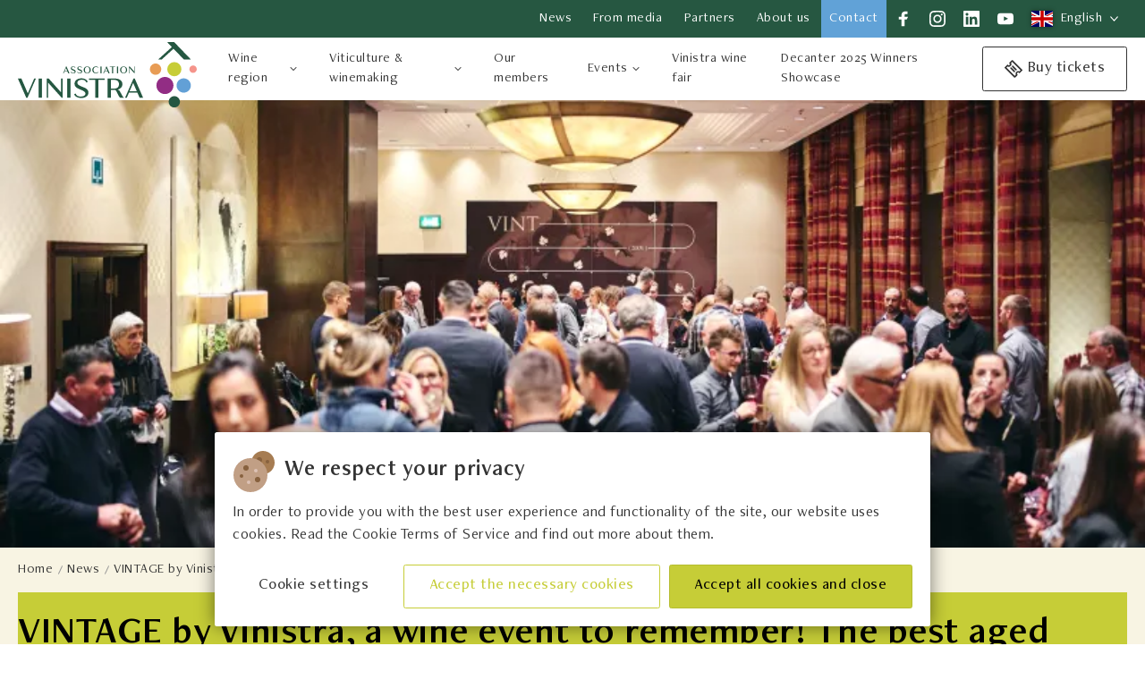

--- FILE ---
content_type: text/html; charset=UTF-8
request_url: https://vinistra.hr/en/vintage-by-vinistra-vinsko-dogadanje-za-pamcenje-u-zagrebu-predstavljeni-najbolji-odlezani-terani
body_size: 18170
content:
<!DOCTYPE html>
<html lang="en">
<head>
	<meta charset="utf-8">

	<link rel="dns-prefetch" href="//cdn.selldigital.co">
	<link rel="preconnect" href="https://fonts.googleapis.com">
	<link rel="preconnect" href="https://fonts.gstatic.com/"/>
	<link rel="preconnect" href="https://fonts.gstatic.com/" crossorigin/>

	

<!-- SELLDIGITAL AUTOGENERATED META DATA -->
<title>VINTAGE by Vinistra, a wine event to remember! The best aged Terans were presented in Zagreb | Vinistra</title>
<meta name="description" content=""/>
<link rel="icon" href="https://cdn.selldigital.co/8a82e58c-3fba-43e6-819d-d6fcb04dc5b2/media/12-04-2024/favicon_vinistra.svg"/>
<link rel="canonical" href="https://vinistra.hr/en/vintage-by-vinistra-vinsko-dogadanje-za-pamcenje-u-zagrebu-predstavljeni-najbolji-odlezani-terani" />
<link rel="alternate" href="https://vinistra.hr/hr/vintage-by-vinistra-vinsko-dogadanje-za-pamcenje-u-zagrebu-predstavljeni-najbolji-odlezani-terani" hreflang="hr" />
<link rel="alternate" href="https://vinistra.hr/en/vintage-by-vinistra-vinsko-dogadanje-za-pamcenje-u-zagrebu-predstavljeni-najbolji-odlezani-terani" hreflang="en" />
<meta property="og:type" content="website" />
<meta property="og:title" content="VINTAGE by Vinistra, a wine event to remember! The best aged Terans were presented in Zagreb | Vinistra" />
<meta property="og:image" content="https://cdn.selldigital.co/8a82e58c-3fba-43e6-819d-d6fcb04dc5b2/media/29-11-2022/vintage_by_vinistra_odlezani_terani_masterclass_26__medium.webp" />
<meta property="og:description" content="" />
<meta property="og:url" content="https://vinistra.hr/en/vintage-by-vinistra-vinsko-dogadanje-za-pamcenje-u-zagrebu-predstavljeni-najbolji-odlezani-terani" />
<meta property="og:site_name" content="Vinistra" />
<meta name="twitter:card" content="summary" />
<meta name="twitter:card" content="" />
<meta name="twitter:card" content="VINTAGE by Vinistra, a wine event to remember! The best aged Terans were presented in Zagreb | Vinistra" />
<meta name="author" content="playdigital.hr">
<meta name="facebook-domain-verification" content="0v29345qj00ohf64jld9bf5vg2l91m" />
<!-- END OF SELLDIGITAL AUTOGENERATED META DATA -->



	<!-- Viewport-->
	<meta name="viewport" content="width=device-width, initial-scale=1.0, maximum-scale=3.0, user-scalable=no">

	<!-- Favicon and Touch Icons-->
	<meta name="msapplication-TileColor" content="#ffffff">
	<meta name="theme-color" content="#ffffff">

	

<!-- SELLDIGITAL AUTOGENERATED STYLES DATA -->
<link href="https://cdn.selldigital.co/8a82e58c-3fba-43e6-819d-d6fcb04dc5b2/themes/23c66b59-6826-402b-82c4-f4c35f18b3f7/gen-css/theme_99ab65f0561eba95cc5177eff2847774.css" rel="stylesheet">
<!-- END OF SELLDIGITAL AUTOGENERATED STYLES DATA -->



	<!-- Alpine Plugins -->
	<script type="text/javascript" defer src="/theme-assets/goodfather/js/alpine_intersect_3.10.3.js"></script>
	<script type="text/javascript" defer src="/theme-assets/goodfather/js/alpine_3.10.3.js"></script>

	<style>
		[x-cloak] {
			display: none;
		}

		/* Ovo omogućuje sistemski smooth scroll za sve anchor linkove */
		html {
			scroll-behavior: smooth;
		}
	</style>

	<link href="https://unpkg.com/aos@2.3.1/dist/aos.css" rel="stylesheet">

	<!-- PIXES HEAD START -->
    <!-- Google Default Consent Mode -->
    <script>
      window.dataLayer = window.dataLayer || [];
      function gtag() {
        dataLayer.push(arguments)
      }
      gtag("consent", "default", {
        ad_personalization: "denied",
        ad_storage: "denied",
        ad_user_data: "denied",
        analytics_storage: "denied",
        functionality_storage: "granted",
        personalization_storage: "denied",
        security_storage: "granted",
        wait_for_update: 500
      });
      gtag("set", "ads_data_redaction", true);
      gtag("set", "url_passthrough", false);
    </script>
    <!-- End Google Default Consent Mode-->
    <!-- Google Tag Manager -->
            <script>
            (function(w,d,s,l,i){w[l]=w[l]||[];w[l].push({'gtm.start':
            new Date().getTime(),event:'gtm.js'});var f=d.getElementsByTagName(s)[0],
            j=d.createElement(s),dl=l!='dataLayer'?'&l='+l:'';j.async=true;j.src=
            'https://www.googletagmanager.com/gtm.js?id='+i+dl;f.parentNode.insertBefore(j,f);
            })(window,document,'script','dataLayer','GTM-W2DS7DM');</script>
    <!-- Google tag (gtag.js) -->
            <script async src='https://www.googletagmanager.com/gtag/js?id=G-BN19JEVPRY'></script>
            <script>
            window.dataLayer = window.dataLayer || [];
            function gtag(){dataLayer.push(arguments);}

            gtag('js', new Date());

            gtag('config', 'G-BN19JEVPRY', {
              'anonymize_ip': true,
              'allow_ad_personalization_signals': false
            });
            </script>
                        

  <!-- PIXES HEAD END -->

				<script type="application/ld+json">
				{
					"@context": "https://schema.org",
					"@type": "BreadcrumbList",
					"itemListElement": [{
							"@type": "ListItem",
							"position":1,
							"name": "News",
							"item": "https://vinistra.hr/en/news"
						},{
							"@type": "ListItem",
							"position":2,
							"name": "VINTAGE by Vinistra, a wine event to remember! The best aged Terans were presented in Zagreb",
							"item": "https://vinistra.hr/en/vintage-by-vinistra-vinsko-dogadanje-za-pamcenje-u-zagrebu-predstavljeni-najbolji-odlezani-terani"
						}]
				}


		</script>
		</head>
<!-- Body-->

<body class="language_en currency_EUR layout_entry_collection entry_collection_3c4d12da-1981-47f1-817f-8da91311ee88 body" x-data="{noScroll: false, showBar: false}"
	  @scroll.window="showBar = (window.scrollY > 40) ? true : false"

	  x-ref="root"
	  @menu.window="noScroll=$event.detail"
	  @overlay.window="noScroll=$event.detail;"
	  :class="{'noscroll': noScroll,'scrolled': showBar}"
>




<div x-data="{showOverlay: false, showGlobalLoader: false}"
	 x-cloak
	 class="overlay overlay--dark"
	 id="page_overlay"
	 :class="{'d-none': !showOverlay}"
	 @menu.window="showOverlay = $event.detail"
	 @overlay.window="showOverlay = $event.detail"
	 @global:loader.window="showGlobalLoader = $event.detail"
	 @click="$dispatch('overlay_clicked', true)">

	<div class="loading" x-show="showGlobalLoader" x-cloak>

		<div class="loading__box">

			<div class="spinner mt-2 mb-4"></div>

			<div class="font-large font-600">Please wait</div>

		</div>

	</div>

</div>


<div class="l-modal l-modal--hide l-modal--hf-fixed align-items-center justify-content-center l-modal--show-from-bottom"
     x-data="galleryModalComponent" :class="{'l-modal--hide': !modalVisible}" @keydown.escape.window="closeModal()" @keydown.left.window="prev()" @keydown.right.window="next()" @reloadgallery.window="initEvents()" aria-modal="true">

    <div class="l-modal__window border-radius-0">

        <div class="l-modal__container">

            <div class="l-modal__content p-relative">

                <button type="button" class="c-close p-absolute btn btn--light btn--circle"
                        @click.prevent="closeModal">
                    <svg class="icon icon--outline"><use xlink:href="/theme-assets/goodfather/assets/icons.svg#icon-close"></use></svg>
                </button>


                <div class="c-gallery-slider" x-ref="slider">


                    <template x-for="(item, index) in media"
                              :key="item.src">
                        <div class="c-gallery-slider__item" :id="'gitem_' + galleryId + '_' + item.src">
							<template x-if="item.type == 'image'">
								<img :src="item.src" />
							</template>

							<template x-if="item.type == 'youtube_url'">
								<iframe title="Video 1" width="100%" height="812" loading="lazy" allowfullscreen=""
										style="border: 0;position:relative;z-index:2;"
										:src="item.src">
								</iframe>
							</template>
                        </div>
                    </template>

                </div>

                <div class="c-indicators" x-show="media.length > 1">

                    <a @click.prevent="prev" href=""
                       class="btn btn--light btn--circle"><svg class="icon icon--outline"><use xlink:href="/theme-assets/goodfather/assets/icons.svg#icon-arrow-left"></use></svg></a>
                    <a @click.prevent="next" href=""
                       class="btn btn--light btn--circle"><svg class="icon icon--outline"><use xlink:href="/theme-assets/goodfather/assets/icons.svg#icon-arrow-right"></use></svg></a>

                </div>


            </div>

        </div>
    </div>

</div>

	
    <div class="c-cookie mb-0 mb-sm-2" id="cookie_consent_block">

        <div class="c-cookie__intro">

            <div class="h4 d-flex align-items-center"><img class="mr-1" src="/theme-assets/goodfather/assets/icon_cookies.svg"
                                                           alt="">We respect your privacy
            </div>

            In order to provide you with the best user experience and functionality of the site, our website uses cookies. Read the Cookie Terms of Service and find out more about them.

        </div>

        <div class="c-cookie__action">

            

                <a href="javascript:SD.CookieNotice.showModal()" class="btn btn--link" id="open__modalcookies"><span>Cookie settings</span></a>


                                    <a href="javascript:SD.CookieNotice.submitModalForm('none');"
                       class="btn btn--regular-outline"><span>Accept the necessary cookies</span></a>
                
                <a href="javascript:SD.CookieNotice.submitModalForm('all');" class="btn btn--regular"><span>Accept all cookies and close</span></a>

            
        </div>


    </div>


<div class="l-modal l-modal--hide l-modal--hf-fixed align-items-center justify-content-center pt-2 p-sm-2"
     id="modal__cookies">

    <div class="l-modal__window w-100 w-md-66 w-lg-50 w-xl-33 mx-auto h-fit">

        <div class="l-modal__container">

            <div class="l-modal__header">

                <div class="d-flex">



                    <div class="mb-0 h4 d-flex align-items-center">
                        <img class="mr-1" src="/theme-assets/goodfather/assets/icon_cookies.svg" alt="">Cookie settings
                    </div>



                    <a href="javascript:SD.CookieNotice.hideModal()" class="btn btn--light btn--large btn--borderless btn--squared btn--rounded ml-auto d-flex">

                        <svg class="icon icon--outline"><use xlink:href="/theme-assets/goodfather/assets/icons.svg#icon-close"></use></svg>

                    </a>

                </div>

            </div>

            <div class="l-modal__content p-2">


                <div class="row">

                    <div class="column-12-of-12">

                        <div class="c-form-group mb-2">


                            <div class="c-input-switch">

                                <label>
                                    <input id="checkbox-1" class="c-input-switch_check" type="checkbox" checked=""
                                           disabled="">
                                    <span>Necessary cookies</span>
                                </label>

                            </div>

                            <div class="c-input-switch__desc">

                                These cookies are necessary for the functioning of our website and cannot be deactivated. This applies, for example, to cookies that ensure that the configuration related to the user of the site (selected language, currency, acceptance of cookies, wish list, shopping cart, etc.) is maintained in all sessions. In addition, these cookies or similar technologies contribute to the safe and correct use of our services. You can set your web browser to block these cookies, in which case the website will not work properly and online shopping will not be possible. </p> <p> You can edit and / or update or delete your cookie settings each time visit our site. Read more about the Cookie Policy. </p> 

                            </div>


                        </div>

                    </div>

                </div>

                                    <div class="row">

                        <div class="column-12-of-12">

                            <div class="c-form-group mb-2">


                                <div class="c-input-switch">

                                    <label>
                                        <input id="cookie_analytical" name="cookie_analytical"
                                                
                                               class="c-input-switch_check cookie_input" type="checkbox">
                                        <span>Analytical cookies</span>
                                    </label>

                                </div>

                                <div class="c-input-switch__desc">
                                    <p>They allow to record visits and traffic sources to measure and improve site performance. This website uses cookies from the following services:</p>

                                    <ul>
                                                                                    <li>Google Analytics</li>
                                                                                    <li>Google Tag Manager</li>
                                                                            </ul>

                                </div>


                            </div>

                        </div>

                    </div>
                
                                    <div class="row">

                        <div class="column-12-of-12">

                            <div class="c-form-group mb-2">


                                <div class="c-input-switch">

                                    <label>
                                        <input id="cookie_marketing" name="cookie_marketing"
                                                
                                               class="c-input-switch_check cookie_input" type="checkbox">
                                        <span>Marketing cookies</span>
                                    </label>

                                </div>

                                <div class="c-input-switch__desc">

                                    <p>They allow to track users through websites and display targeted ads. This website uses cookies from the following services:</p>

                                    <ul>
                                                                                    <li>Facebook Pixel</li>
                                                                                    <li>Google Tag Manager</li>
                                                                            </ul>

                                </div>


                            </div>

                        </div>

                    </div>
                
            </div>

			            <div class="l-modal__footer text-right">

                <div class="c-cookie__action">

                    <a href="javascript:SD.CookieNotice.submitModalForm()"
                       class="btn btn--regular-outline w-100 w-sm-auto"><span>Save changes</span></a>

                    <a href="javascript:SD.CookieNotice.submitModalForm('all')" id="modal--done"
                       class="btn btn--regular mw-100 w-sm-auto"><span>Accept all cookies</span></a>

                </div>

            </div>
			
        </div>

    </div>

</div>







<script type="text/javascript">
	window.allLoaded = false;
	window.theme = 'Goodfather tema';
	window.theme_id = '23c66b59-6826-402b-82c4-f4c35f18b3f7';
	window.layout_type = 'entry_collection';
	window.resource_id = '3c4d12da-1981-47f1-817f-8da91311ee88';
	window.language_code = 'en';
	window.csrf_token = 'xXQDcV88hZkxT9c6hnrKkC3yFiRFxjppbB2BRDGf'
	window.google_recaptcha_site_key = '6LdldlEpAAAAAIGE1g3MGoSIjNwycc7O-pr7Wxb6'
	window.currency = {"id":"08fae6e9-d970-4ecf-8edf-bb19df98bd02","tenant_id":"8a82e58c-3fba-43e6-819d-d6fcb04dc5b2","created_at":"2022-07-12T14:12:01.000000Z","updated_at":"2023-03-29T13:24:04.000000Z","deleted_at":null,"shop_id":"a452cdee-00c6-414a-aaf3-7e586c53446d","iso_code":"EUR","default":true,"rate":"1.0000","api":false,"rounding":"round(1)","symbol_position":"right","thousand_separator":".","decimal_separator":",","number_of_decimals":2,"symbol":"\u20ac"}
	//document.getElementById("hideAll").style.display = "block";
</script>

<section
	style=""
	id="section-header_mobile"
	class="section section__header-mobile
        section__header--layout-1
        bg-
















    

">

	

	<div class="c-mobile-header  

w-100 w-lg-50 
"
		 x-data="{showMobileHeader: false, showNavigationGroup: 'main', parentTitle: null, parentUrl: null, variant2: false}"
		 @menu.window="showMobileHeader=$event.detail"
		 x-show="showMobileHeader" style="display: none"


	>


		<div class="c-mobile-header__head px-2 pt-1 pb-1 px-md-3 px-lg-4 pt-md-2 pb-md-2">

			<div class="c-header-logo">

				<a href="https://vinistra.hr/en">


					<img src="https://cdn.selldigital.co/8a82e58c-3fba-43e6-819d-d6fcb04dc5b2/media/16-04-2024/logo_vinistra_en.svg"
						 data-src="https://cdn.selldigital.co/8a82e58c-3fba-43e6-819d-d6fcb04dc5b2/media/16-04-2024/logo_vinistra_en.svg"
						 alt="logo">

				</a>

			</div>

			<div class="c-mobile-header__close">
				<button type="button" class="btn btn--light btn--circle"
						@click.prevent="$dispatch('menu', false)">
					<svg class="icon icon--outline"><use xlink:href="/theme-assets/goodfather/assets/icons.svg#icon-close"></use></svg>
				</button>
			</div>

		</div>
		<div class="c-mobile-menu mx-2"
			 x-show="showNavigationGroup != 'main'"
			 x-transition:enter.opacity.duration.500ms>


			<div class="c-mobile-menu__item">

				<a href="#"
				   @click.prevent="showNavigationGroup = parentId; parentId = 'main'"
				   class="c-mobile-menu__link">

					<svg class="icon icon--outline"><use xlink:href="/theme-assets/goodfather/assets/icons.svg#icon-arrow-left"></use></svg>

					<span>Back</span>

				</a>

			</div>

		</div>

		

		<div class="c-mobile-header__separator"></div>

		<h5 class="c-mobile-header__title mx-2 mt-2 mb-2 mx-md-3 mt-md-3 mx-lg-4 mt-lg-4"
			x-show="showNavigationGroup == 'main'">Navigation</h5>
		<h5 class="c-mobile-header__title mx-2 mt-2 mb-2 mx-md-3 mt-md-3 mx-lg-4 mt-lg-4"
			x-show="showNavigationGroup != 'main'"
			x-transition:enter.opacity.duration.500ms>
			<a x-text="parentTitle" :href="parentUrl"></a>
		</h5>


		<div class="c-mobile-menu mx-2 mb-1 mx-md-3 mx-lg-4 mb-md-2 mb-lg-3">
							<div class="c-mobile-menu__item"
			 x-show="showNavigationGroup == 'main'"
			 x-transition:enter.opacity.duration.500ms>

			<a href="https://vinistra.hr/en/wine-regions"
									@click.prevent="showNavigationGroup='1750e42b-b809-42a2-cf6e-b6e49a1cb2af'; parentId = 'main'; parentTitle='Wine region'; parentUrl='/en/wine-regions'; "
							   class="c-mobile-menu__link">

									<img src="https://cdn.selldigital.co/8a82e58c-3fba-43e6-819d-d6fcb04dc5b2/media/05-12-2023/teran_wine_walk_2022_0251__small.webp" alt="" />
				
				<span>Wine region</span>

									<svg class="icon icon--outline ml-auto"><use xlink:href="/theme-assets/goodfather/assets/icons.svg#icon-arrow-right"></use></svg>
				
			</a>

		</div>
							<div class="c-mobile-menu__item"
			 x-show="showNavigationGroup == 'main'"
			 x-transition:enter.opacity.duration.500ms>

			<a href="https://vinistra.hr/en/viticulture-and-winemaking"
									@click.prevent="showNavigationGroup='f395be25-ad0d-3c16-b954-b7ba9aba4dc8'; parentId = 'main'; parentTitle='Viticulture &amp; winemaking'; parentUrl='/en/viticulture-and-winemaking'; "
							   class="c-mobile-menu__link">

									<img src="https://cdn.selldigital.co/8a82e58c-3fba-43e6-819d-d6fcb04dc5b2/media/30-09-2022/emz6_0084__small.webp" alt="" />
				
				<span>Viticulture &amp; winemaking</span>

									<svg class="icon icon--outline ml-auto"><use xlink:href="/theme-assets/goodfather/assets/icons.svg#icon-arrow-right"></use></svg>
				
			</a>

		</div>
							<div class="c-mobile-menu__item"
			 x-show="showNavigationGroup == 'main'"
			 x-transition:enter.opacity.duration.500ms>

			<a href="https://vinistra.hr/en/our-members"
							   class="c-mobile-menu__link">

				
				<span>Our members</span>

				
			</a>

		</div>
							<div class="c-mobile-menu__item"
			 x-show="showNavigationGroup == 'main'"
			 x-transition:enter.opacity.duration.500ms>

			<a href="https://vinistra.hr/en/events"
									@click.prevent="showNavigationGroup='51378cab-758a-e27a-7733-5e5754004f97'; parentId = 'main'; parentTitle='Events'; parentUrl='/en/events'; "
							   class="c-mobile-menu__link">

									<img src="https://cdn.selldigital.co/8a82e58c-3fba-43e6-819d-d6fcb04dc5b2/media/10-11-2022/mdg2555__small.webp" alt="" />
				
				<span>Events</span>

									<svg class="icon icon--outline ml-auto"><use xlink:href="/theme-assets/goodfather/assets/icons.svg#icon-arrow-right"></use></svg>
				
			</a>

		</div>
							<div class="c-mobile-menu__item"
			 x-show="showNavigationGroup == 'main'"
			 x-transition:enter.opacity.duration.500ms>

			<a href="https://vinistra.hr/en/vinistra-wine-fair"
							   class="c-mobile-menu__link">

									<img src="https://cdn.selldigital.co/8a82e58c-3fba-43e6-819d-d6fcb04dc5b2/media/15-05-2024/b91f242a6eeaf810736d6913f8cc896d_83f1ff4ce66e9b5b599c891207a27816_367715af2779f10fa3ab9000862042e2_vinistrta_2024_03_0002__small.webp" alt="" />
				
				<span>Vinistra wine fair</span>

				
			</a>

		</div>
							<div class="c-mobile-menu__item"
			 x-show="showNavigationGroup == 'main'"
			 x-transition:enter.opacity.duration.500ms>

			<a href="https://vinistra.hr/en/decanter-2025-winners-showcase"
							   class="c-mobile-menu__link">

									<img src="https://cdn.selldigital.co/8a82e58c-3fba-43e6-819d-d6fcb04dc5b2/media/04-07-2025/03_0302__small.webp" alt="" />
				
				<span>Decanter 2025 Winners Showcase</span>

				
			</a>

		</div>
	</div>

	
		
		
			<div id="childs_1750e42b-b809-42a2-cf6e-b6e49a1cb2af"
				 class="c-mobile-menu mx-2 mb-1 mx-md-3 mx-lg-4 mb-md-2 mb-lg-3"
				 x-show="showNavigationGroup == '1750e42b-b809-42a2-cf6e-b6e49a1cb2af'"
				 x-transition:enter.opacity.duration.500ms>
									<div class="c-mobile-menu__item">

						<a href="/en/istria-wine-region"
													   class="c-mobile-menu__link">

															<img src="https://cdn.selldigital.co/8a82e58c-3fba-43e6-819d-d6fcb04dc5b2/media/05-12-2023/mdg8496__small.webp" alt="" />
							
							<span>Istria</span>

							
						</a>

					</div>

									<div class="c-mobile-menu__item">

						<a href="/en/kvarner-wine-region"
													   class="c-mobile-menu__link">

															<img src="https://cdn.selldigital.co/8a82e58c-3fba-43e6-819d-d6fcb04dc5b2/media/05-12-2023/b776c6c26a47bba1fe2a9e017d79ac75_cmb23_n_02_0256__small.webp" alt="" />
							
							<span>Kvarner</span>

							
						</a>

					</div>

							</div>


																	
				
		
		
			<div id="childs_f395be25-ad0d-3c16-b954-b7ba9aba4dc8"
				 class="c-mobile-menu mx-2 mb-1 mx-md-3 mx-lg-4 mb-md-2 mb-lg-3"
				 x-show="showNavigationGroup == 'f395be25-ad0d-3c16-b954-b7ba9aba4dc8'"
				 x-transition:enter.opacity.duration.500ms>
									<div class="c-mobile-menu__item">

						<a href="/en/indigenous-varieties"
													   class="c-mobile-menu__link">

															<img src="https://cdn.selldigital.co/8a82e58c-3fba-43e6-819d-d6fcb04dc5b2/media/21-10-2022/fakin_2__small.webp" alt="" />
							
							<span>Indigenous varieties</span>

							
						</a>

					</div>

									<div class="c-mobile-menu__item">

						<a href="/en/history-of-winemaking"
													   class="c-mobile-menu__link">

															<img src="https://cdn.selldigital.co/8a82e58c-3fba-43e6-819d-d6fcb04dc5b2/media/05-12-2023/6383257761977437541b1128eaafaa1f_mdg2005__small.webp" alt="" />
							
							<span>History of winemaking</span>

							
						</a>

					</div>

							</div>


																	
					
		
		
			<div id="childs_51378cab-758a-e27a-7733-5e5754004f97"
				 class="c-mobile-menu mx-2 mb-1 mx-md-3 mx-lg-4 mb-md-2 mb-lg-3"
				 x-show="showNavigationGroup == '51378cab-758a-e27a-7733-5e5754004f97'"
				 x-transition:enter.opacity.duration.500ms>
									<div class="c-mobile-menu__item">

						<a href="/en/vinistra-wine-fair"
															@click.prevent="showNavigationGroup='c5fcba04-d00a-4041-9612-ff93636445a9'; parentId = '51378cab-758a-e27a-7733-5e5754004f97'; parentTitle='Vinistra wine fair'; parentUrl='/en/vinistra-wine-fair'"
													   class="c-mobile-menu__link">

															<img src="https://cdn.selldigital.co/8a82e58c-3fba-43e6-819d-d6fcb04dc5b2/media/15-05-2024/b91f242a6eeaf810736d6913f8cc896d_83f1ff4ce66e9b5b599c891207a27816_367715af2779f10fa3ab9000862042e2_vinistrta_2024_03_0002__small.webp" alt="" />
							
							<span>Vinistra wine fair</span>

															<svg class="icon icon--outline ml-auto"><use xlink:href="/theme-assets/goodfather/assets/icons.svg#icon-arrow-right"></use></svg>
							
						</a>

					</div>

									<div class="c-mobile-menu__item">

						<a href="/en/wine-and-spirits-awards-1"
															@click.prevent="showNavigationGroup='1859c796-9d52-4d00-be4e-148c43763813'; parentId = '51378cab-758a-e27a-7733-5e5754004f97'; parentTitle='Wine and Spirits Awards'; parentUrl='/en/wine-and-spirits-awards-1'"
													   class="c-mobile-menu__link">

															<img src="https://cdn.selldigital.co/8a82e58c-3fba-43e6-819d-d6fcb04dc5b2/media/16-02-2024/b32e74e19c000385a5e8d808a0bd7c66_8ba7c81f7e07bd68c959afda8f04a512_ce98205fb1c21bca8bcce681afc17e95_89910427256a95cb5060704b70851e3e_mdg0708__small.webp" alt="" />
							
							<span>Wine and Spirits Awards</span>

															<svg class="icon icon--outline ml-auto"><use xlink:href="/theme-assets/goodfather/assets/icons.svg#icon-arrow-right"></use></svg>
							
						</a>

					</div>

									<div class="c-mobile-menu__item">

						<a href="/en/the-world-of-malvasia-1"
															@click.prevent="showNavigationGroup='3a6452cd-614d-4165-a774-d153c4b61a29'; parentId = '51378cab-758a-e27a-7733-5e5754004f97'; parentTitle='The World of Malvasia'; parentUrl='/en/the-world-of-malvasia-1'"
													   class="c-mobile-menu__link">

															<img src="https://cdn.selldigital.co/8a82e58c-3fba-43e6-819d-d6fcb04dc5b2/media/03-10-2023/mdg7295__small.webp" alt="" />
							
							<span>The World of Malvasia</span>

															<svg class="icon icon--outline ml-auto"><use xlink:href="/theme-assets/goodfather/assets/icons.svg#icon-arrow-right"></use></svg>
							
						</a>

					</div>

									<div class="c-mobile-menu__item">

						<a href="/en/vintage-by-vinistra"
															@click.prevent="showNavigationGroup='a9fdbc48-7aed-4bb2-b7f0-8dfd016f5eb9'; parentId = '51378cab-758a-e27a-7733-5e5754004f97'; parentTitle='VINTAGE by Vinistra'; parentUrl='/en/vintage-by-vinistra'"
													   class="c-mobile-menu__link">

															<img src="https://cdn.selldigital.co/8a82e58c-3fba-43e6-819d-d6fcb04dc5b2/media/01-12-2022/vintage_by_vinistra_odlezani_terani_05__small.webp" alt="" />
							
							<span>VINTAGE by Vinistra</span>

															<svg class="icon icon--outline ml-auto"><use xlink:href="/theme-assets/goodfather/assets/icons.svg#icon-arrow-right"></use></svg>
							
						</a>

					</div>

									<div class="c-mobile-menu__item">

						<a href="/en/en-primeur"
															@click.prevent="showNavigationGroup='9da3452e-7ac2-43af-a5ad-bac4978b44df'; parentId = '51378cab-758a-e27a-7733-5e5754004f97'; parentTitle='En Primeur'; parentUrl='/en/en-primeur'"
													   class="c-mobile-menu__link">

															<img src="https://cdn.selldigital.co/8a82e58c-3fba-43e6-819d-d6fcb04dc5b2/media/22-07-2022/en_primeur__small.webp" alt="" />
							
							<span>En Primeur</span>

															<svg class="icon icon--outline ml-auto"><use xlink:href="/theme-assets/goodfather/assets/icons.svg#icon-arrow-right"></use></svg>
							
						</a>

					</div>

									<div class="c-mobile-menu__item">

						<a href="/en/wine-day"
															@click.prevent="showNavigationGroup='b35576b4-17fa-4c0a-8046-7b1131cfd38c'; parentId = '51378cab-758a-e27a-7733-5e5754004f97'; parentTitle='Wine Day'; parentUrl='/en/wine-day'"
													   class="c-mobile-menu__link">

															<img src="https://cdn.selldigital.co/8a82e58c-3fba-43e6-819d-d6fcb04dc5b2/media/30-09-2022/wineday_92138_julienduval__small.webp" alt="" />
							
							<span>Wine Day</span>

															<svg class="icon icon--outline ml-auto"><use xlink:href="/theme-assets/goodfather/assets/icons.svg#icon-arrow-right"></use></svg>
							
						</a>

					</div>

									<div class="c-mobile-menu__item">

						<a href="/en/concours-mondial-de-bruxelles-1"
															@click.prevent="showNavigationGroup='1a77653f-a382-4bd3-b7e5-323fc9fcb90f'; parentId = '51378cab-758a-e27a-7733-5e5754004f97'; parentTitle='Concours Mondial de Bruxelles'; parentUrl='/en/concours-mondial-de-bruxelles-1'"
													   class="c-mobile-menu__link">

															<img src="https://cdn.selldigital.co/8a82e58c-3fba-43e6-819d-d6fcb04dc5b2/media/25-05-2023/cmb23_m_03_0091__small.webp" alt="" />
							
							<span>Concours Mondial de Bruxelles</span>

															<svg class="icon icon--outline ml-auto"><use xlink:href="/theme-assets/goodfather/assets/icons.svg#icon-arrow-right"></use></svg>
							
						</a>

					</div>

									<div class="c-mobile-menu__item">

						<a href="/en/decanter-winners-showcase"
															@click.prevent="showNavigationGroup='aedc23b1-017a-4c59-8be9-feaa6bf1ebb9'; parentId = '51378cab-758a-e27a-7733-5e5754004f97'; parentTitle='Decanter Winners Showcase'; parentUrl='/en/decanter-winners-showcase'"
													   class="c-mobile-menu__link">

															<img src="https://cdn.selldigital.co/8a82e58c-3fba-43e6-819d-d6fcb04dc5b2/media/27-05-2025/dan_otvorenih_vrata_2025_0152__small.webp" alt="" />
							
							<span>Decanter Winners Showcase</span>

															<svg class="icon icon--outline ml-auto"><use xlink:href="/theme-assets/goodfather/assets/icons.svg#icon-arrow-right"></use></svg>
							
						</a>

					</div>

							</div>


												<div id="childs_c5fcba04-d00a-4041-9612-ff93636445a9"
						 class="c-mobile-menu mx-2 mb-1 mx-md-3 mx-lg-4 mb-md-2 mb-lg-3"
						 x-show="showNavigationGroup == 'c5fcba04-d00a-4041-9612-ff93636445a9'"
						 x-transition:enter.opacity.duration.500ms>
													<div class="c-mobile-menu__item">

								<a href="/en/vinistra-2026" class="c-mobile-menu__link">

																			<img src="https://cdn.selldigital.co/8a82e58c-3fba-43e6-819d-d6fcb04dc5b2/media/08-01-2026/03_0364__small.webp" alt="" />
									
									<span>Vinistra 2026</span>

									
								</a>

							</div>
													<div class="c-mobile-menu__item">

								<a href="/en/vinistra-2025" class="c-mobile-menu__link">

																			<img src="https://cdn.selldigital.co/8a82e58c-3fba-43e6-819d-d6fcb04dc5b2/media/07-03-2025/vinistra_2024_01_0349__small.webp" alt="" />
									
									<span>Vinistra 2025</span>

									
								</a>

							</div>
													<div class="c-mobile-menu__item">

								<a href="/en/previous-years-1" class="c-mobile-menu__link">

																			<img src="https://cdn.selldigital.co/8a82e58c-3fba-43e6-819d-d6fcb04dc5b2/media/10-05-2023/vinistra_10__small.webp" alt="" />
									
									<span>Previous years</span>

									
								</a>

							</div>
											</div>
																<div id="childs_1859c796-9d52-4d00-be4e-148c43763813"
						 class="c-mobile-menu mx-2 mb-1 mx-md-3 mx-lg-4 mb-md-2 mb-lg-3"
						 x-show="showNavigationGroup == '1859c796-9d52-4d00-be4e-148c43763813'"
						 x-transition:enter.opacity.duration.500ms>
													<div class="c-mobile-menu__item">

								<a href="/en/wine-and-spirit-awards-2026" class="c-mobile-menu__link">

																			<img src="https://cdn.selldigital.co/8a82e58c-3fba-43e6-819d-d6fcb04dc5b2/media/03-11-2025/04_0070__small.webp" alt="" />
									
									<span>Wine &amp; Spirits Awards 2026</span>

									
								</a>

							</div>
													<div class="c-mobile-menu__item">

								<a href="/en/wine-and-spirit-awards-2025" class="c-mobile-menu__link">

																			<img src="https://cdn.selldigital.co/8a82e58c-3fba-43e6-819d-d6fcb04dc5b2/media/06-04-2023/najava_29_vinistre_ocjenjivanje_vina_02__small.webp" alt="" />
									
									<span>Wine &amp; Spirits Awards 2025</span>

									
								</a>

							</div>
													<div class="c-mobile-menu__item">

								<a href="/en/rezultati-prijasnjih-godina" class="c-mobile-menu__link">

																			<img src="https://cdn.selldigital.co/8a82e58c-3fba-43e6-819d-d6fcb04dc5b2/media/30-09-2022/mdg2566__small.webp" alt="" />
									
									<span>Previous years</span>

									
								</a>

							</div>
											</div>
																<div id="childs_3a6452cd-614d-4165-a774-d153c4b61a29"
						 class="c-mobile-menu mx-2 mb-1 mx-md-3 mx-lg-4 mb-md-2 mb-lg-3"
						 x-show="showNavigationGroup == '3a6452cd-614d-4165-a774-d153c4b61a29'"
						 x-transition:enter.opacity.duration.500ms>
													<div class="c-mobile-menu__item">

								<a href="/en/world-of-malvasia-2026" class="c-mobile-menu__link">

																			<img src="https://cdn.selldigital.co/8a82e58c-3fba-43e6-819d-d6fcb04dc5b2/media/03-11-2025/03_0006__small.webp" alt="" />
									
									<span>The World of Malvasia 2026</span>

									
								</a>

							</div>
													<div class="c-mobile-menu__item">

								<a href="/en/world-of-malvasia-2025" class="c-mobile-menu__link">

																			<img src="https://cdn.selldigital.co/8a82e58c-3fba-43e6-819d-d6fcb04dc5b2/media/10-11-2022/vinistra_2021_svijet_malvazije_2_4__small.webp" alt="" />
									
									<span>The World of Malvasia 2025</span>

									
								</a>

							</div>
													<div class="c-mobile-menu__item">

								<a href="/en/previous-years" class="c-mobile-menu__link">

																			<img src="https://cdn.selldigital.co/8a82e58c-3fba-43e6-819d-d6fcb04dc5b2/media/21-10-2022/vinistra2021_nagrade_90__small.webp" alt="" />
									
									<span>Previous years</span>

									
								</a>

							</div>
											</div>
																<div id="childs_a9fdbc48-7aed-4bb2-b7f0-8dfd016f5eb9"
						 class="c-mobile-menu mx-2 mb-1 mx-md-3 mx-lg-4 mb-md-2 mb-lg-3"
						 x-show="showNavigationGroup == 'a9fdbc48-7aed-4bb2-b7f0-8dfd016f5eb9'"
						 x-transition:enter.opacity.duration.500ms>
													<div class="c-mobile-menu__item">

								<a href="/en/presentation-of-aged-teran" class="c-mobile-menu__link">

																			<img src="https://cdn.selldigital.co/8a82e58c-3fba-43e6-819d-d6fcb04dc5b2/media/28-11-2022/mdg7534_1__small.webp" alt="" />
									
									<span>Presentation of aged Teran</span>

									
								</a>

							</div>
													<div class="c-mobile-menu__item">

								<a href="/en/presentation-of-aged-malvasia" class="c-mobile-menu__link">

																			<img src="https://cdn.selldigital.co/8a82e58c-3fba-43e6-819d-d6fcb04dc5b2/media/17-03-2023/vintage_by_vinistra_odlezane_malvazije_12_1__small.webp" alt="" />
									
									<span>Presentation of aged Malvasia</span>

									
								</a>

							</div>
											</div>
																<div id="childs_9da3452e-7ac2-43af-a5ad-bac4978b44df"
						 class="c-mobile-menu mx-2 mb-1 mx-md-3 mx-lg-4 mb-md-2 mb-lg-3"
						 x-show="showNavigationGroup == '9da3452e-7ac2-43af-a5ad-bac4978b44df'"
						 x-transition:enter.opacity.duration.500ms>
													<div class="c-mobile-menu__item">

								<a href="/en/en-primeur-2026" class="c-mobile-menu__link">

																			<img src="https://cdn.selldigital.co/8a82e58c-3fba-43e6-819d-d6fcb04dc5b2/media/12-02-2025/en_primeur_2025_0431__small.webp" alt="" />
									
									<span>En Primeur 2026.</span>

									
								</a>

							</div>
													<div class="c-mobile-menu__item">

								<a href="/en/en-primeur-2025" class="c-mobile-menu__link">

																			<img src="https://cdn.selldigital.co/8a82e58c-3fba-43e6-819d-d6fcb04dc5b2/media/07-03-2024/en_primeur_2024_0130__small.webp" alt="" />
									
									<span>En Primeur 2025.</span>

									
								</a>

							</div>
													<div class="c-mobile-menu__item">

								<a href="/en/general-information-about-the-event" class="c-mobile-menu__link">

																			<img src="https://cdn.selldigital.co/8a82e58c-3fba-43e6-819d-d6fcb04dc5b2/media/22-07-2022/mdg0628__small.webp" alt="" />
									
									<span>En Primeur 2024.</span>

									
								</a>

							</div>
													<div class="c-mobile-menu__item">

								<a href="/en/registration-en-primeur" class="c-mobile-menu__link">

																			<img src="https://cdn.selldigital.co/8a82e58c-3fba-43e6-819d-d6fcb04dc5b2/media/22-07-2022/mdg1086__small.webp" alt="" />
									
									<span>Registration for professionals</span>

									
								</a>

							</div>
											</div>
																<div id="childs_b35576b4-17fa-4c0a-8046-7b1131cfd38c"
						 class="c-mobile-menu mx-2 mb-1 mx-md-3 mx-lg-4 mb-md-2 mb-lg-3"
						 x-show="showNavigationGroup == 'b35576b4-17fa-4c0a-8046-7b1131cfd38c'"
						 x-transition:enter.opacity.duration.500ms>
													<div class="c-mobile-menu__item">

								<a href="/en/wine-day-2025" class="c-mobile-menu__link">

																			<img src="https://cdn.selldigital.co/8a82e58c-3fba-43e6-819d-d6fcb04dc5b2/media/14-05-2025/wine_day_2024_0089__small.webp" alt="" />
									
									<span>Wine day 2025</span>

									
								</a>

							</div>
													<div class="c-mobile-menu__item">

								<a href="/en/wine-day-2024" class="c-mobile-menu__link">

																			<img src="https://cdn.selldigital.co/8a82e58c-3fba-43e6-819d-d6fcb04dc5b2/media/07-07-2023/mdg0565__small.webp" alt="" />
									
									<span>Wine Day 2024</span>

									
								</a>

							</div>
													<div class="c-mobile-menu__item">

								<a href="/en/previous-years-2" class="c-mobile-menu__link">

																			<img src="https://cdn.selldigital.co/8a82e58c-3fba-43e6-819d-d6fcb04dc5b2/media/03-10-2023/mdg2876__small.webp" alt="" />
									
									<span>Previous years</span>

									
								</a>

							</div>
											</div>
																<div id="childs_1a77653f-a382-4bd3-b7e5-323fc9fcb90f"
						 class="c-mobile-menu mx-2 mb-1 mx-md-3 mx-lg-4 mb-md-2 mb-lg-3"
						 x-show="showNavigationGroup == '1a77653f-a382-4bd3-b7e5-323fc9fcb90f'"
						 x-transition:enter.opacity.duration.500ms>
													<div class="c-mobile-menu__item">

								<a href="/en/concours-mondial-de-bruxelles-istria-2023" class="c-mobile-menu__link">

																			<img src="https://cdn.selldigital.co/8a82e58c-3fba-43e6-819d-d6fcb04dc5b2/media/24-05-2023/mdg4350__small.webp" alt="" />
									
									<span>Concours Mondial de Bruxelles Istria 2023</span>

									
								</a>

							</div>
													<div class="c-mobile-menu__item">

								<a href="/en/introducing-the-host" class="c-mobile-menu__link">

																			<img src="https://cdn.selldigital.co/8a82e58c-3fba-43e6-819d-d6fcb04dc5b2/media/30-01-2023/porec__small.webp" alt="" />
									
									<span>Introducing the host</span>

									
								</a>

							</div>
											</div>
																<div id="childs_aedc23b1-017a-4c59-8be9-feaa6bf1ebb9"
						 class="c-mobile-menu mx-2 mb-1 mx-md-3 mx-lg-4 mb-md-2 mb-lg-3"
						 x-show="showNavigationGroup == 'aedc23b1-017a-4c59-8be9-feaa6bf1ebb9'"
						 x-transition:enter.opacity.duration.500ms>
													<div class="c-mobile-menu__item">

								<a href="/en/decanter-2025-winners-showcase" class="c-mobile-menu__link">

																			<img src="https://cdn.selldigital.co/8a82e58c-3fba-43e6-819d-d6fcb04dc5b2/media/04-07-2025/03_0302__small.webp" alt="" />
									
									<span>Decanter 2025 Winners Showcase</span>

									
								</a>

							</div>
													<div class="c-mobile-menu__item">

								<a href="/en/decanter-2024-winners-showcase-1" class="c-mobile-menu__link">

																			<img src="https://cdn.selldigital.co/8a82e58c-3fba-43e6-819d-d6fcb04dc5b2/media/28-06-2024/whatsapp_slika_2024_06_28_u_115834_cd1de44c__small.webp" alt="" />
									
									<span>Decanter 2024 Winners Showcase</span>

									
								</a>

							</div>
													<div class="c-mobile-menu__item">

								<a href="/en/decanter-fine-wine-encounter" class="c-mobile-menu__link">

																			<img src="https://cdn.selldigital.co/8a82e58c-3fba-43e6-819d-d6fcb04dc5b2/media/03-10-2025/03_0060__small.webp" alt="" />
									
									<span>Decanter Fine Wine Encounter</span>

									
								</a>

							</div>
													<div class="c-mobile-menu__item">

								<a href="/en/decanter-world-wine-awards-2026" class="c-mobile-menu__link">

																			<img src="https://cdn.selldigital.co/8a82e58c-3fba-43e6-819d-d6fcb04dc5b2/media/03-10-2025/b8a14bf9899e95e3af9d1225572851af_e22311db24c81c6bd8eef2c690f0f21d_03_0157_1__small.webp" alt="" />
									
									<span>Decanter World Wine Awards 2026</span>

									
								</a>

							</div>
											</div>
							
					

<div x-show="showNavigationGroup == 'main'" class="c-mobile-header__separator"></div>
					<div class="c-mobile-menu mx-2 mb-1 mx-md-3 mx-lg-4 mb-md-2 mb-lg-3">
							<div class="c-mobile-menu__item"
			 x-show="showNavigationGroup == 'main'"
			 x-transition:enter.opacity.duration.500ms>

			<a href="https://vinistra.hr/en/news"
							   class="c-mobile-menu__link">

				
				<span>News</span>

				
			</a>

		</div>
							<div class="c-mobile-menu__item"
			 x-show="showNavigationGroup == 'main'"
			 x-transition:enter.opacity.duration.500ms>

			<a href="https://vinistra.hr/en/from-media"
							   class="c-mobile-menu__link">

				
				<span>From media</span>

				
			</a>

		</div>
							<div class="c-mobile-menu__item"
			 x-show="showNavigationGroup == 'main'"
			 x-transition:enter.opacity.duration.500ms>

			<a href="https://vinistra.hr/en/partners"
							   class="c-mobile-menu__link">

				
				<span>Partners</span>

				
			</a>

		</div>
							<div class="c-mobile-menu__item"
			 x-show="showNavigationGroup == 'main'"
			 x-transition:enter.opacity.duration.500ms>

			<a href="https://vinistra.hr/en/about-us"
							   class="c-mobile-menu__link">

				
				<span>About us</span>

				
			</a>

		</div>
							<div class="c-mobile-menu__item"
			 x-show="showNavigationGroup == 'main'"
			 x-transition:enter.opacity.duration.500ms>

			<a href="https://vinistra.hr/en/contact"
							   class="c-mobile-menu__link">

				
				<span>Contact</span>

				
			</a>

		</div>
							<div class="c-mobile-menu__item"
			 x-show="showNavigationGroup == 'main'"
			 x-transition:enter.opacity.duration.500ms>

			<a href="https://vinistra.hr/en/za-clanove"
							   class="c-mobile-menu__link">

				
				<span></span>

				
			</a>

		</div>
	</div>

						

<div x-show="showNavigationGroup == 'main'" class="c-mobile-header__separator"></div>
		

		
						<h5 class="c-mobile-header__title mx-2 mt-2 mb-2 mx-md-3 mt-md-3 mx-lg-4 mt-lg-4"
				x-show="showNavigationGroup == 'main'">Choose language</h5>

			<div class="c-mobile-menu mx-2 mb-2 mx-md-3 mx-lg-4" x-show="showNavigationGroup == 'main'">

				
					<div class="c-mobile-menu__item">

						<a @click.prevent="parentId = 'main'; showNavigationGroup = 'languages'" href="#"
						   class="c-mobile-menu__link">

							<div class="c-mobile-menu__link-icon">
								<img loading="lazy" src="/theme-assets/goodfather/assets/flags/en.svg"
									 alt="English">
							</div>

							<span>English</span>

							<svg class="icon icon--outline ml-auto"><use xlink:href="/theme-assets/goodfather/assets/icons.svg#icon-arrow-right"></use></svg>

						</a>

					</div>

				
				
			</div>

			<div class="c-mobile-menu mx-2 mb-2 mx-md-3 mx-lg-4" x-show="showNavigationGroup == 'languages'">
									<div class="c-mobile-menu__item">

						<a href="https://vinistra.hr/hr/vintage-by-vinistra-vinsko-dogadanje-za-pamcenje-u-zagrebu-predstavljeni-najbolji-odlezani-terani" class="c-mobile-menu__link">
							<div class="c-mobile-menu__link-icon">
								<img loading="lazy" src="/theme-assets/goodfather/assets/flags/hr.svg"
									 alt="Hrvatski">
							</div>

							<span>Hrvatski</span>
						</a>

					</div>
									<div class="c-mobile-menu__item">

						<a href="https://vinistra.hr/en/vintage-by-vinistra-vinsko-dogadanje-za-pamcenje-u-zagrebu-predstavljeni-najbolji-odlezani-terani" class="c-mobile-menu__link">
							<div class="c-mobile-menu__link-icon">
								<img loading="lazy" src="/theme-assets/goodfather/assets/flags/en.svg"
									 alt="English">
							</div>

							<span>English</span>
						</a>

					</div>
							</div>

			<div class="c-mobile-menu mx-2 mb-2 mx-md-3 mx-lg-4" x-show="showNavigationGroup == 'currency'">
									<div class="c-mobile-menu__item">

						<a href="https://vinistra.hr?currency=EUR" class="c-mobile-menu__link">
							<div class="c-mobile-menu__link-icon">
								EUR
							</div>

							<span></span>
						</a>

					</div>
							</div>

		
		<div class="c-mobile-header__separator"></div>

		<h5 class="c-mobile-header__title mx-2 mt-2 mb-2 mx-md-3 mt-md-3 mx-lg-4 mt-lg-4">Do you need help?</h5>

		<div class="mx-2 mb-2 mx-md-3 mx-lg-4 d-flex flex-column gap-1">
			<div><a href="mailto:info@vinistra.hr"
					class="link"><svg class="icon icon--outline"><use xlink:href="/theme-assets/goodfather/assets/icons.svg#icon-email"></use></svg><span
						class="ml-1">info@vinistra.hr</span></a></div>
			<div><a href="tel:+385 52 621 698"
					class="link"><svg class="icon icon--outline"><use xlink:href="/theme-assets/goodfather/assets/icons.svg#icon-phone-call"></use></svg><span
						class="ml-1">+385 52 621 698</span></a></div>
					</div>

	</div>
</section>

<header class="l-header


">
	
	
<section
        x-data="{showTopNav: true}"
        id="section-topnav"
        style="background-color:#265741;"
        class="section section__topnav
        section__topnav--layout-1
        
        d-none d-lg-block
        












    

">

	<style>#section-topnav .c-menu__link{position:relative;padding:1.2ch;border:none}#section-topnav .c-menu__link:hover::after{position:absolute;content:"";border-bottom:2px;border-style:solid;border-color:white;bottom:-1px;left:0;width:100%;animation:0.2s line-to-right ease-in-out}#section-topnav .c-menu .c-menu__item:last-child{color:black !important;background:#61a2d7}#section-topnav .c-menu .c-menu__item:last-child .c-menu__link{margin:0}#section-topnav .c-social-icons{gap:0}#section-topnav .c-social-icons__item{background:unset;margin-right:0 !important}#section-topnav .c-social-icons__item .icon{width:1.8rem;height:1.8rem}</style>

    <div
            class="section-container column-gap-1 column-gap-sm-2

pt-lg-0
pb-lg-0


">

        
            
            
            
            

                <nav class="c-menu



justify-content-flex-end
d-none d-lg-flex
">

                    																		<div class="c-menu__item">
								<a
									style=""

									href="/en/news"
									
									class="link-3cff694d-feb2-ec78-ee74-1ab9c97d155b c-menu__link
 color-white
 font-small
">
																		<span>News</span>

								</a>
							</div>
																								<div class="c-menu__item">
								<a
									style=""

									href="/en/from-media"
									
									class="link-85426b75-1f31-4538-b384-339ec6b5c45b c-menu__link
 color-white
 font-small
">
																		<span>From media</span>

								</a>
							</div>
																								<div class="c-menu__item">
								<a
									style=""

									href="/en/partners"
									
									class="link-3352f767-3f33-ae63-7df4-f87dad85be8f c-menu__link
 color-white
 font-small
">
																		<span>Partners</span>

								</a>
							</div>
																								<div class="c-menu__item">
								<a
									style=""

									href="/en/about-us"
									
									class="link-6265a384-e943-e392-c588-403f75bf1291 c-menu__link
 color-white
 font-small
">
																		<span>About us</span>

								</a>
							</div>
																								<div class="c-menu__item">
								<a
									style=""

									href="/en/contact"
									
									class="link-279cf718-37b4-5ab4-99ce-3a48867241e8 c-menu__link
 color-white
 font-small
">
																		<span>Contact</span>

								</a>
							</div>
																						
                </nav>


            
            
            
        
            
            
            
            
            
                            <div class="c-social-icons
d-none d-lg-flex
">

                                            <a target="_blank" href="https://www.facebook.com/udruga.vinistra"
                           style=""
                           class="c-social-icons__item
 color-white
">
                            <svg class="icon"><use xlink:href="/theme-assets/goodfather/assets/icons.svg#icon-logo-fb-simple"></use></svg>
                        </a>
                    
                    
                                            <a target="_blank" href="https://www.instagram.com/vinistra/"
                           style=""
                           class="c-social-icons__item
 color-white
">
                            <svg class="icon"><use xlink:href="/theme-assets/goodfather/assets/icons.svg#icon-logo-instagram"></use></svg>
                        </a>
                    
                                            <a target="_blank" href="https://www.linkedin.com/company/vinistra/about/"
                           style=""
                           class="c-social-icons__item
 color-white
">
                            <svg class="icon"><use xlink:href="/theme-assets/goodfather/assets/icons.svg#icon-logo-linkedin"></use></svg>
                        </a>
                    
                                            <a target="_blank" href="https://www.youtube.com/@vinistra-udruga/videos"
                           style=""
                           class="c-social-icons__item
 color-white
">
                            <svg class="icon"><use xlink:href="/theme-assets/goodfather/assets/icons.svg#icon-logo-youtube"></use></svg>
                        </a>
                    
                    
                    
						
					
                </div>
            
        

        
        <div
                x-data="{show_dropdown: false, show_currency_dropdown: false}"
                class="c-top-language justify-content-flex-end">

                            <div class="c-top-language__item">


                    <a href=""
                       style=""
                       class="c-top-language__link
 color-white
"
                       @click.outside="show_dropdown = false"
                       @click.prevent="show_dropdown ? show_dropdown = false : show_dropdown = true">

                        <img src="/theme-assets/goodfather/assets/flags/en.svg" alt="English"
                             loading="lazy"
                             style="width: 24px; height: 18px">

                        <span>English</span>

                        <svg class=""><use xlink:href="/theme-assets/goodfather/assets/icons.svg#icon-arrow-down"></use></svg>

                    </a>

                </div>

                <div
                        style="background-color:#265741;"
                        class="c-top-language__dropdown

" :class="{'show': show_dropdown}">

                    
                        <div class="c-top-language__item">

                            <a href="https://vinistra.hr/hr/vintage-by-vinistra-vinsko-dogadanje-za-pamcenje-u-zagrebu-predstavljeni-najbolji-odlezani-terani"
                               style=""
                               class="c-top-language__link
 color-white
">

                                <img src="/theme-assets/goodfather/assets/flags/hr.svg"
                                     alt="Hrvatski" loading="lazy">

                                <span>Hrvatski</span>

                            </a>

                        </div>

                    
                        <div class="c-top-language__item">

                            <a href="https://vinistra.hr/en/vintage-by-vinistra-vinsko-dogadanje-za-pamcenje-u-zagrebu-predstavljeni-najbolji-odlezani-terani"
                               style=""
                               class="c-top-language__link
 color-white
">

                                <img src="/theme-assets/goodfather/assets/flags/en.svg"
                                     alt="English" loading="lazy">

                                <span>English</span>

                            </a>

                        </div>

                    
                </div>
            

            
        </div>

        
    </div>

</section>

	

<section
        x-data="{ displayed_menu: false }"
        style=""
        id="section-header"
        class="section section__header

        section__header--layout-1

        section__header--sticky

        bg-white













    

">

	<style>#section-header .c-menu__link span{position:relative}#section-header .c-menu__link:hover span::after{position:absolute;content:"";border-bottom:0.1em;border-style:solid;border-color:inherit;bottom:-0.2em;left:0;width:100%;animation:0.2s line-to-right ease-in-out}</style>

            <div class="section-container p-relative

pt-lg-0
pb-lg-0

">

    <div class="c-header c-header--height-base column-gap-1 column-gap-sm-2">


                    <div class="c-header-logo">

                <script type="application/ld+json">
                        {
                            "@context": "https://schema.org",
                            "@type": "Organization",
                            "url": "https://vinistra.hr/en",
                            "logo": "https://cdn.selldigital.co/8a82e58c-3fba-43e6-819d-d6fcb04dc5b2/media/12-04-2024/logo_vinistra_01.svg"
                        }

                </script>

                <a class="c-header-logo__link" href="https://vinistra.hr/en">


                    <img src="https://cdn.selldigital.co/8a82e58c-3fba-43e6-819d-d6fcb04dc5b2/media/12-04-2024/logo_vinistra_01.svg"
                         data-src="https://cdn.selldigital.co/8a82e58c-3fba-43e6-819d-d6fcb04dc5b2/media/12-04-2024/logo_vinistra_01.svg"
                         alt="logo">

                </a>

            </div>
                            <div
                    style=" "
                    class="c-header-title h4  color-"></div>
        
        <nav
                class="c-menu mx-2 d-none

d-lg-flex

justify-content-center

"
                x-data="{showSearch: false}">


            
                            <div class="c-menu__item"
                                                    :class="{ 'has_dropdown': displayed_menu === '1750e42b-b809-42a2-cf6e-b6e49a1cb2af' }"
                        
                     @mouseenter="displayed_menu = '1750e42b-b809-42a2-cf6e-b6e49a1cb2af'"
                     @mouseleave="displayed_menu = null">

                    <a href="https://vinistra.hr/en/wine-regions"
						
                       style=""
                       class="c-menu__link c-menu__link--1
                         color-
                         font-small
">

                        <span>Wine region</span>

                        
                            <svg class="icon icon--outline">
                                <svg class="icon icon--outline"><use xlink:href="/theme-assets/goodfather/assets/icons.svg#icon-arrow-sm-down"></use></svg>
                            </svg>

                        
                    </a>

                        
    
        <div class="c-menu-dropdown c-menu-dropdown--small c-menu-dropdown--1"
             id="header_1750e42b-b809-42a2-cf6e-b6e49a1cb2af"
             @selldigital:block:select.document="displayed_menu = $event.detail.block_id"
             @selldigital:block:deselect.document="displayed_menu = null"
             @mouseenter="displayed_menu = '1750e42b-b809-42a2-cf6e-b6e49a1cb2af'"
             @mouseleave="displayed_menu = null"
             style="display: none"
             x-show="displayed_menu === '1750e42b-b809-42a2-cf6e-b6e49a1cb2af'"
             x-transition>

            <div class="container">

                <div class="row my-1">

                    <div class="c-menu-dropdown__box">

                        <div class="c-block-list">

                            <ul class="c-block-list__items">

                                                                    <li class="c-block-list__item">
                                        <a class="c-block-list__link" href="https://vinistra.hr/en/istria-wine-region" >Istria</a>
                                    </li>
                                                                    <li class="c-block-list__item">
                                        <a class="c-block-list__link" href="https://vinistra.hr/en/kvarner-wine-region" >Kvarner</a>
                                    </li>
                                
                            </ul>

                        </div>

                    </div>

                </div>

            </div>

        </div>
    
                </div>
                            <div class="c-menu__item"
                                                    :class="{ 'has_dropdown': displayed_menu === 'f395be25-ad0d-3c16-b954-b7ba9aba4dc8' }"
                        
                     @mouseenter="displayed_menu = 'f395be25-ad0d-3c16-b954-b7ba9aba4dc8'"
                     @mouseleave="displayed_menu = null">

                    <a href="https://vinistra.hr/en/viticulture-and-winemaking"
						
                       style=""
                       class="c-menu__link c-menu__link--1
                         color-
                         font-small
">

                        <span>Viticulture &amp; winemaking</span>

                        
                            <svg class="icon icon--outline">
                                <svg class="icon icon--outline"><use xlink:href="/theme-assets/goodfather/assets/icons.svg#icon-arrow-sm-down"></use></svg>
                            </svg>

                        
                    </a>

                        
    
        <div class="c-menu-dropdown c-menu-dropdown--small c-menu-dropdown--1"
             id="header_f395be25-ad0d-3c16-b954-b7ba9aba4dc8"
             @selldigital:block:select.document="displayed_menu = $event.detail.block_id"
             @selldigital:block:deselect.document="displayed_menu = null"
             @mouseenter="displayed_menu = 'f395be25-ad0d-3c16-b954-b7ba9aba4dc8'"
             @mouseleave="displayed_menu = null"
             style="display: none"
             x-show="displayed_menu === 'f395be25-ad0d-3c16-b954-b7ba9aba4dc8'"
             x-transition>

            <div class="container">

                <div class="row my-1">

                    <div class="c-menu-dropdown__box">

                        <div class="c-block-list">

                            <ul class="c-block-list__items">

                                                                    <li class="c-block-list__item">
                                        <a class="c-block-list__link" href="https://vinistra.hr/en/indigenous-varieties" >Indigenous varieties</a>
                                    </li>
                                                                    <li class="c-block-list__item">
                                        <a class="c-block-list__link" href="https://vinistra.hr/en/history-of-winemaking" >History of winemaking</a>
                                    </li>
                                
                            </ul>

                        </div>

                    </div>

                </div>

            </div>

        </div>
    
                </div>
                            <div class="c-menu__item"
                        
                     @mouseenter="displayed_menu = 'dd22ae03-a08e-a1a4-ab21-04b449eb1cc1'"
                     @mouseleave="displayed_menu = null">

                    <a href="https://vinistra.hr/en/our-members"
						
                       style=""
                       class="c-menu__link c-menu__link--1
                         color-
                         font-small
">

                        <span>Our members</span>

                        
                    </a>

                    
                </div>
                            <div class="c-menu__item"
                                                    :class="{ 'has_dropdown': displayed_menu === '51378cab-758a-e27a-7733-5e5754004f97' }"
                        
                     @mouseenter="displayed_menu = '51378cab-758a-e27a-7733-5e5754004f97'"
                     @mouseleave="displayed_menu = null">

                    <a href="https://vinistra.hr/en/events"
						
                       style=""
                       class="c-menu__link c-menu__link--1
                         color-
                         font-small
">

                        <span>Events</span>

                        
                            <svg class="icon icon--outline">
                                <svg class="icon icon--outline"><use xlink:href="/theme-assets/goodfather/assets/icons.svg#icon-arrow-sm-down"></use></svg>
                            </svg>

                        
                    </a>

                        
    
                </div>
                            <div class="c-menu__item"
                        
                     @mouseenter="displayed_menu = '10b2e0e2-1a7e-e4eb-df12-c0727e184842'"
                     @mouseleave="displayed_menu = null">

                    <a href="https://vinistra.hr/en/vinistra-wine-fair"
						
                       style=""
                       class="c-menu__link c-menu__link--1
                         color-
                         font-small
">

                        <span>Vinistra wine fair</span>

                        
                    </a>

                    
                </div>
                            <div class="c-menu__item"
                        
                     @mouseenter="displayed_menu = '5eaf1b38-022e-3053-3806-454fe3fce352'"
                     @mouseleave="displayed_menu = null">

                    <a href="https://vinistra.hr/en/decanter-2025-winners-showcase"
						
                       style=""
                       class="c-menu__link c-menu__link--1
                         color-
                         font-small
">

                        <span>Decanter 2025 Winners Showcase</span>

                        
                    </a>

                    
                </div>
            
        </nav>

        
	<div class="c-header-buttons


">

		
		
		

		
							
									<a href="https://vinistra.hr/en/en-primeur-2025-classic"
					   class="

btn btn--dark-outline 







">

						<svg class="icon icon--outline"><use xlink:href="/theme-assets/goodfather/assets/icons.svg#icon-event-ticket-45deg"></use></svg>

						
							<span class="d-none d-md-inline">

								Buy tickets

							</span>

						
					</a>

				
			
		


		
	</div>


        <button x-data="{open: false}"
                @click.prevent="open?open=false:open=true; $dispatch('menu', open)"
                :class="{'is_active': open}"
                @menu.window="open=$event.detail"
                aria-label="Open menu"


                class="c-hamburger d-inline-flex

btn btn--dark-outline 
				
				
				
				
				btn--squared
				





ml-lg-auto


d-lg-none
"


                type="button">
                <span class="c-hamburger__box">
                    <span class="c-hamburger__inner"></span>
                </span>
        </button>

        
    
        
        
        
                                        
        
        
        
        
        
                                        
        
        
        
        
        
        
        
        
        
        
                                        
        
        
        
        
        
                                        
        
        
        
        
        
        
            
        
        
            <div class="c-menu-dropdown c-menu-dropdown--2"
                 id="header_51378cab-758a-e27a-7733-5e5754004f97"
                 @selldigital:block:select.document="displayed_menu = $event.detail.block_id"
                 @selldigital:block:deselect.document="displayed_menu = null"
                 @mouseenter="displayed_menu = '51378cab-758a-e27a-7733-5e5754004f97'"
                 @mouseleave="displayed_menu = null"
                 style="display: none"
                 x-show="displayed_menu === '51378cab-758a-e27a-7733-5e5754004f97'"
            >

                <div class="container">

                    <div class="row g-2 mx-0 my-1 w-100">

                        
                                                    <div class="c-menu-dropdown__box column-3-of-12">

                                <div class="c-block-list">

                                    <h5><a href="https://vinistra.hr/en/vinistra-wine-fair"
										   
                                           class="c-block-list__link">Vinistra wine fair</a></h5>

                                    <ul class="c-block-list__items mb-2">

                                                                                    <li class="c-block-list__item">
                                                <a class="c-block-list__link"
													
                                                   href="https://vinistra.hr/en/vinistra-2026">Vinistra 2026</a>
                                            </li>
                                                                                    <li class="c-block-list__item">
                                                <a class="c-block-list__link"
													
                                                   href="https://vinistra.hr/en/vinistra-2025">Vinistra 2025</a>
                                            </li>
                                                                                    <li class="c-block-list__item">
                                                <a class="c-block-list__link"
													
                                                   href="https://vinistra.hr/en/previous-years-1">Previous years</a>
                                            </li>
                                        
                                    </ul>

                                </div>

                            </div>
                                                    <div class="c-menu-dropdown__box column-3-of-12">

                                <div class="c-block-list">

                                    <h5><a href="https://vinistra.hr/en/wine-and-spirits-awards-1"
										   
                                           class="c-block-list__link">Wine and Spirits Awards</a></h5>

                                    <ul class="c-block-list__items mb-2">

                                                                                    <li class="c-block-list__item">
                                                <a class="c-block-list__link"
													
                                                   href="https://vinistra.hr/en/wine-and-spirit-awards-2026">Wine &amp; Spirits Awards 2026</a>
                                            </li>
                                                                                    <li class="c-block-list__item">
                                                <a class="c-block-list__link"
													
                                                   href="https://vinistra.hr/en/wine-and-spirit-awards-2025">Wine &amp; Spirits Awards 2025</a>
                                            </li>
                                                                                    <li class="c-block-list__item">
                                                <a class="c-block-list__link"
													
                                                   href="https://vinistra.hr/en/rezultati-prijasnjih-godina">Previous years</a>
                                            </li>
                                        
                                    </ul>

                                </div>

                            </div>
                                                    <div class="c-menu-dropdown__box column-3-of-12">

                                <div class="c-block-list">

                                    <h5><a href="https://vinistra.hr/en/the-world-of-malvasia-1"
										   
                                           class="c-block-list__link">The World of Malvasia</a></h5>

                                    <ul class="c-block-list__items mb-2">

                                                                                    <li class="c-block-list__item">
                                                <a class="c-block-list__link"
													
                                                   href="https://vinistra.hr/en/world-of-malvasia-2026">The World of Malvasia 2026</a>
                                            </li>
                                                                                    <li class="c-block-list__item">
                                                <a class="c-block-list__link"
													
                                                   href="https://vinistra.hr/en/world-of-malvasia-2025">The World of Malvasia 2025</a>
                                            </li>
                                                                                    <li class="c-block-list__item">
                                                <a class="c-block-list__link"
													
                                                   href="https://vinistra.hr/en/previous-years">Previous years</a>
                                            </li>
                                        
                                    </ul>

                                </div>

                            </div>
                                                    <div class="c-menu-dropdown__box column-3-of-12">

                                <div class="c-block-list">

                                    <h5><a href="https://vinistra.hr/en/vintage-by-vinistra"
										   
                                           class="c-block-list__link">VINTAGE by Vinistra</a></h5>

                                    <ul class="c-block-list__items mb-2">

                                                                                    <li class="c-block-list__item">
                                                <a class="c-block-list__link"
													
                                                   href="https://vinistra.hr/en/presentation-of-aged-teran">Presentation of aged Teran</a>
                                            </li>
                                                                                    <li class="c-block-list__item">
                                                <a class="c-block-list__link"
													
                                                   href="https://vinistra.hr/en/presentation-of-aged-malvasia">Presentation of aged Malvasia</a>
                                            </li>
                                        
                                    </ul>

                                </div>

                            </div>
                                                    <div class="c-menu-dropdown__box column-3-of-12">

                                <div class="c-block-list">

                                    <h5><a href="https://vinistra.hr/en/en-primeur"
										   
                                           class="c-block-list__link">En Primeur</a></h5>

                                    <ul class="c-block-list__items mb-2">

                                                                                    <li class="c-block-list__item">
                                                <a class="c-block-list__link"
													
                                                   href="https://vinistra.hr/en/en-primeur-2026">En Primeur 2026.</a>
                                            </li>
                                                                                    <li class="c-block-list__item">
                                                <a class="c-block-list__link"
													
                                                   href="https://vinistra.hr/en/en-primeur-2025">En Primeur 2025.</a>
                                            </li>
                                                                                    <li class="c-block-list__item">
                                                <a class="c-block-list__link"
													
                                                   href="https://vinistra.hr/en/general-information-about-the-event">En Primeur 2024.</a>
                                            </li>
                                                                                    <li class="c-block-list__item">
                                                <a class="c-block-list__link"
													
                                                   href="https://vinistra.hr/en/registration-en-primeur">Registration for professionals</a>
                                            </li>
                                        
                                    </ul>

                                </div>

                            </div>
                                                    <div class="c-menu-dropdown__box column-3-of-12">

                                <div class="c-block-list">

                                    <h5><a href="https://vinistra.hr/en/wine-day"
										   
                                           class="c-block-list__link">Wine Day</a></h5>

                                    <ul class="c-block-list__items mb-2">

                                                                                    <li class="c-block-list__item">
                                                <a class="c-block-list__link"
													
                                                   href="https://vinistra.hr/en/wine-day-2025">Wine day 2025</a>
                                            </li>
                                                                                    <li class="c-block-list__item">
                                                <a class="c-block-list__link"
													
                                                   href="https://vinistra.hr/en/wine-day-2024">Wine Day 2024</a>
                                            </li>
                                                                                    <li class="c-block-list__item">
                                                <a class="c-block-list__link"
													
                                                   href="https://vinistra.hr/en/previous-years-2">Previous years</a>
                                            </li>
                                        
                                    </ul>

                                </div>

                            </div>
                                                    <div class="c-menu-dropdown__box column-3-of-12">

                                <div class="c-block-list">

                                    <h5><a href="https://vinistra.hr/en/concours-mondial-de-bruxelles-1"
										   
                                           class="c-block-list__link">Concours Mondial de Bruxelles</a></h5>

                                    <ul class="c-block-list__items mb-2">

                                                                                    <li class="c-block-list__item">
                                                <a class="c-block-list__link"
													
                                                   href="https://vinistra.hr/en/concours-mondial-de-bruxelles-istria-2023">Concours Mondial de Bruxelles Istria 2023</a>
                                            </li>
                                                                                    <li class="c-block-list__item">
                                                <a class="c-block-list__link"
													
                                                   href="https://vinistra.hr/en/introducing-the-host">Introducing the host</a>
                                            </li>
                                        
                                    </ul>

                                </div>

                            </div>
                                                    <div class="c-menu-dropdown__box column-3-of-12">

                                <div class="c-block-list">

                                    <h5><a href="https://vinistra.hr/en/decanter-winners-showcase"
										   
                                           class="c-block-list__link">Decanter Winners Showcase</a></h5>

                                    <ul class="c-block-list__items mb-2">

                                                                                    <li class="c-block-list__item">
                                                <a class="c-block-list__link"
													
                                                   href="https://vinistra.hr/en/decanter-2025-winners-showcase">Decanter 2025 Winners Showcase</a>
                                            </li>
                                                                                    <li class="c-block-list__item">
                                                <a class="c-block-list__link"
													
                                                   href="https://vinistra.hr/en/decanter-2024-winners-showcase-1">Decanter 2024 Winners Showcase</a>
                                            </li>
                                                                                    <li class="c-block-list__item">
                                                <a class="c-block-list__link"
													
                                                   href="https://vinistra.hr/en/decanter-fine-wine-encounter">Decanter Fine Wine Encounter</a>
                                            </li>
                                                                                    <li class="c-block-list__item">
                                                <a class="c-block-list__link"
													
                                                   href="https://vinistra.hr/en/decanter-world-wine-awards-2026">Decanter World Wine Awards 2026</a>
                                            </li>
                                        
                                    </ul>

                                </div>

                            </div>
                        
                    </div>

                </div>

            </div>

        
        
                                        
        
        
        
        
        
                                        
        
        
        
        
        
        
            
    </div>


</div>
    
    
</section>

</header>

<!-- Page Content-->
<main class="l-main" id="selldigital-section-container">
	
    						



<section id="section-8163f6b8-a5ce-1186-cddb-826c46257b55" class="d-flex flex-column">


	<style>#section-8163f6b8-a5ce-1186-cddb-826c46257b55 .section__title .section-container{background-color:#c6cd37;padding-inline:2rem}</style>


	
		
			<div class="section-container">


				<div
					class="c-cover c-cover--height-base">


					            <img
                src="https://cdn.selldigital.co/8a82e58c-3fba-43e6-819d-d6fcb04dc5b2/media/29-11-2022/vintage_by_vinistra_odlezani_terani_masterclass_26__thumbnail.webp"
                srcset="https://cdn.selldigital.co/8a82e58c-3fba-43e6-819d-d6fcb04dc5b2/media/29-11-2022/vintage_by_vinistra_odlezani_terani_masterclass_26__thumbnail.webp 200w,
		https://cdn.selldigital.co/8a82e58c-3fba-43e6-819d-d6fcb04dc5b2/media/29-11-2022/vintage_by_vinistra_odlezani_terani_masterclass_26__small.webp 400w,
		https://cdn.selldigital.co/8a82e58c-3fba-43e6-819d-d6fcb04dc5b2/media/29-11-2022/vintage_by_vinistra_odlezani_terani_masterclass_26__medium.webp 800w,
		https://cdn.selldigital.co/8a82e58c-3fba-43e6-819d-d6fcb04dc5b2/media/29-11-2022/vintage_by_vinistra_odlezani_terani_masterclass_26__large.webp 1440w,
		https://cdn.selldigital.co/8a82e58c-3fba-43e6-819d-d6fcb04dc5b2/media/29-11-2022/vintage_by_vinistra_odlezani_terani_masterclass_26__original.webp 2560w"
                sizes="(max-width: 400px) 100vw, (max-width: 800px) 80vw, (max-width: 1440px) 40vw, 2560px"
				alt=""
                class="d-block object-fit-cover h-100 w-100 overflow-hidden"
				loading="eager"
        />
    

				</div>

			</div>

		
	
	<div
		style="background-color:#f8f4e3;"
		class="section section__title

order-last













    
">

		<div class="section-container p-relative

pt-2
pb-2

">

			
			<div class="c-title
text-left mr-auto


">

				<h1 data-editor-id="custom_fields.sections.0.title.hr"
					style=""
					class="
	 color-black
	">
											VINTAGE by Vinistra, a wine event to remember! The best aged Terans were presented in Zagreb
					
				</h1>

			</div>

			
		</div>

	</div>

	

		<div
			style="background-color:#f8f4e3;"
			class="section section__heading














    
">

			<div class="section-container">

				<div class="
pt-1
pb-1

text-left mr-auto



">


					<ul class="c-breadcrumb" aria-label="breadcrumb">
						<li class="c-breadcrumb__item">
							<a style=""
							   class="link
					 color-default"
							   href="https://vinistra.hr/en">Home</a>
						</li>
													<li class="c-breadcrumb__item c-breadcrumb__item--slash">
								<a style=""
								   class="link
 color-default"
								   href="https://vinistra.hr/en/news">News</a>
							</li>
													<li class="c-breadcrumb__item c-breadcrumb__item--slash">
								<a style=""
								   class="link
 color-default"
								   href="https://vinistra.hr/en/vintage-by-vinistra-vinsko-dogadanje-za-pamcenje-u-zagrebu-predstavljeni-najbolji-odlezani-terani">VINTAGE by Vinistra, a wine event to remember! The best aged Terans were presented in Zagreb</a>
							</li>
																													</ul>

				</div>

			</div>
		</div>

	

</section>
									

<section
	id="section-b5ac93f9-11c7-1732-e6b2-cb3133081bf8"
	class="section section__single-post














    

">

	






	<div class="section-container flex-column flex-md-row

pt-4
pb-4


	justify-content-center


">

		<div class="

w-100 w-md-50


">

			<article class="c-content">

				<h1></h1>

				<div class="c-post-meta">

					<div class="c-post-meta__time">

						Published: 14.11.2022. u 13:40

					</div>

				</div>

				
				<h3><strong>A total of 19 winemakers, 33 aged Terans, an excellent masterclass, the luxurious atmosphere of the Esplanade Hotel - Vinistra held the first in a series of promenade tastings </strong></h3>
<p>Vinistra has once again decided to take an innovative step forward on the Croatian wine scene. This time the bar has been raised very high. In Zagreb's Esplanade, the first promenade tasting of aged Teran was held, a prestigious wine event with the symbolic name Vintage by Vinistra. </p>
<p>A total of 19 winemakers presented 33 wines at the one-day event, the youngest from 2019, the oldest from 2006, and some of them multiple champion and medal winners. All of them were from well-known wineries - Kabola, Franković and Kozlović from the area of Buje and Momjan, Cattunar from Brtonigla, Dešković from Kostanjica, Benvenuti wines, Bertoš, Fakin, Tomaz and Valenta from Motovun and Kaldir, Deklić, Franc Arman, Gerženić, Pilato, Sosich Wines and Vorić from Vižinada, Poletti and Brčić from Višnjan, Dobravac from Rovinj.  </p>
<div class="play-gallery"><figure><a href="https://cdn.selldigital.co/8a82e58c-3fba-43e6-819d-d6fcb04dc5b2/media/01-12-2022/vintage_by_vinistra_odlezani_terani_05__large.webp"><img src="https://cdn.selldigital.co/8a82e58c-3fba-43e6-819d-d6fcb04dc5b2/media/01-12-2022/vintage_by_vinistra_odlezani_terani_05__large.webp" data-image="qy1wlpu2wnt5"></a></figure></div>
<h3><strong><br></strong></h3>
<h3><strong>Selected wines for a selected audience</strong></h3>
<p>In the Esplanade, you could attend Vintage - the presentation of aged Teran wines by Vinistra through invitation only. Thus, restaurant owners, food and beverage managers, famous chefs, wine shop owners, sommeliers, enologists, wine distributors, media representatives who follow the eno-gastro scene could enjoy the best Istrian aged Teran wines...</p>
<p>“The indigenous Teran and Malvasia varieties have positioned Istria as a renowned wine region and an attractive tourist destination. In order to confirm our status as the leader on the domestic wine market and to promote our strongest assets, we decided to organize new wine events under the joint name Vintage, the first of which is dedicated to aged Teran wines. We wanted to emphasize the undiscovered potential of this variety and announce the beginning of the era of modern Teran, our great wine. While being the most challenging red variety in Croatia, Teran is a wild stallion that Istrians decided to saddle", said Luka Rossi, president of Vinistra. </p>
<div class="play-gallery"><figure><a href="https://cdn.selldigital.co/8a82e58c-3fba-43e6-819d-d6fcb04dc5b2/media/13-12-2022/mdg7067_1_large__large.webp"><img src="https://cdn.selldigital.co/8a82e58c-3fba-43e6-819d-d6fcb04dc5b2/media/13-12-2022/mdg7067_1_large__large.webp" data-image="f31bfh1smo1a"></a></figure></div>
<div class="play-gallery"></div>
<h3><strong><br></strong></h3>
<h3><strong>Masterclass World of Teran</strong></h3>
<p>A great prelude to the promenade tasting was an inspiring masterclass called World of Teran, where guests tasted this powerful wine in seven different styles chosen by the masterclass lecturer, famous sommelier Emil Perdec, and with a carefully designed menu of seven exquisite courses by Esplanada chef Ana Grgić Tomić.</p>
<p>“Although Teran has been nurtured in Istrian vineyards for centuries, we decided on a modern approach, so the masterclass opened with a Teranino spritz cocktail to bring this variety closer to a wider audience. Teran is presented in seven different styles - from sparkling wine, fine rosé and fresh Teran to coupage, then Teran aged for ten and 18 years, and finally Teran distillate," Perdec pointed out.</p>
<div class="play-gallery"><figure><a href="https://cdn.selldigital.co/8a82e58c-3fba-43e6-819d-d6fcb04dc5b2/media/13-12-2022/vintage_by_vinistra_odlezani_terani_15_large__large.webp"><img src="https://cdn.selldigital.co/8a82e58c-3fba-43e6-819d-d6fcb04dc5b2/media/13-12-2022/vintage_by_vinistra_odlezani_terani_15_large__large.webp" data-image="bfcqil10ga1r"></a></figure></div>
<h3><strong><br></strong></h3>
<h3><strong>Top quality </strong></h3>
<p>A broader context for this serious Istrian variety was given by Marijan Bubola, PhD, from the Institute of Agriculture and Tourism in Poreč, who discovered that in Udine in 1390 Teran was given as a gift to distinguished guests, and in 1641 it was mentioned by Bishop Tommasini of Novigrad in the work "De Commentari storici geografici della Provincia dell'Istria".&nbsp;</p>
<p>“In the 19th century, when there were more than 34 thousand hectares of vineyards in Istria, which is more than today's area in the entire Croatia, Teran was the most represented variety with a share of more than 80 percent. In comparison, today only ten percent of vineyard areas are planted with it, while Istrian Malvasia accounts for 60 percent," said Professor Bubola.</p>
<p>He added that twenty years ago, because of unsuitable access to the vineyards, Teran was considered a variety for wines of mediocre quality, from which only young and light wines are made, but thanks to the enthusiasm of several Istrian winemakers, the approach to its production has completely changed, and this variety today produces wines of exceptional quality and different styles. This year, a clonal selection of Teran was started in old vineyards in Istria, with 18 locations in vineyards planted between 1903 and 1975 examined.</p>
<p>“This is a big event, not only because Teran was promoted today in Zagreb, in the capital that certainly has the greatest potential for the promotion and consumption of such top products, but also because it is the first event at such a high level since the dispute with Slovenia when we officially got the possibility to use the name Teran. I am extremely proud of Vinistra for deciding to take such a step forward and for presenting the aged Teran in the most beautiful manner possible", said Ezio Pinzan, the head of the Administrative Department for Agriculture, Forestry, Hunting, Fisheries and Water Management of the Istria County.<br></p>
<div class="play-gallery"><figure><a href="https://cdn.selldigital.co/8a82e58c-3fba-43e6-819d-d6fcb04dc5b2/media/13-12-2022/mdg8008_1_large__large.webp"><img src="https://cdn.selldigital.co/8a82e58c-3fba-43e6-819d-d6fcb04dc5b2/media/13-12-2022/mdg8008_1_large__large.webp" data-image="8qabft1is9tk"></a></figure></div>

			</article>

		</div>
























	</div>


</section>
			
</main>


<!-- Footer-->
<footer class="l-footer">
	<section
	id="section-footer"
	style="background-color:#265741;"
	class="section section__footer
section__footer--layout-1














    

">

	<style>#section-footer .c-footer-column:last-child{max-width:40%}#section-footer .c-footer-column__text a{color:white}#section-footer .c-footer-column__text .c-social-icons a .icon{color:#83000F}#section-footer .c-logo__img{filter:brightness(10)}</style>

	<div
		style=""
		class="section-container flex-column
                     color-white
                    pt-4
pb-4
gap-4
                    ">


		
			<div class="c-footer gx-sm-4">

    
        
                    <div class="c-footer-column">

                
                <div class="c-footer-column__legal">


                    <div class="c-logo">
                        
                            <a href="https://vinistra.hr/en">

                                <img class="c-logo__img mb-1" src="https://cdn.selldigital.co/8a82e58c-3fba-43e6-819d-d6fcb04dc5b2/media/12-04-2024/logo_vinistra_01.svg"
                                     alt=""
									 loading="lazy">

                            </a>

                        

                        
                            <div class="c-logo__text "><p>Association of vinegrowers and winemakers of Istria<br></p>
<p>Istarskog razvoda 1<br>52440 Poreč - Parenzo, Croatia<br></p>

																	<div class="c-social-icons mb-2">

																					<a target="_blank" href="https://www.facebook.com/udruga.vinistra"
											   class="c-social-icons__item">
												<svg class="icon"><use xlink:href="/theme-assets/goodfather/assets/icons.svg#icon-logo-fb-simple"></use></svg>
											</a>
										
										
																					<a target="_blank" href="https://www.instagram.com/vinistra/"
											   class="c-social-icons__item">
												<svg class="icon"><use xlink:href="/theme-assets/goodfather/assets/icons.svg#icon-logo-instagram"></use></svg>
											</a>
										
																					<a target="_blank" href="https://www.linkedin.com/company/vinistra/about/"
											   class="c-social-icons__item">
												<svg class="icon"><use xlink:href="/theme-assets/goodfather/assets/icons.svg#icon-logo-linkedin"></use></svg>
											</a>
										
																					<a target="_blank" href="https://www.youtube.com/@vinistra-udruga/videos"
											   class="c-social-icons__item">
												<svg class="icon"><use xlink:href="/theme-assets/goodfather/assets/icons.svg#icon-logo-youtube"></use></svg>
											</a>
										
										
										
										
										

									</div>
								
								<a x-data="{}" href="#company" @click.prevent="$dispatch('modal:company', true)"
								   style=""
								   class="
                             color-white
                            link">
									<span>Company legal data</span>
									<svg class="icon icon--outline"><use xlink:href="/theme-assets/goodfather/assets/icons.svg#icon-arrow-right-tail"></use></svg>
								</a>


							</div>

                        
                    </div>


                </div>


            </div>
        
        
        
        
    
        
        
        
                    <div class="c-footer-column" x-data="{'is_active': false}"
                 :class="{'is_active': is_active}">

                                    <div @click.prevent="is_active ? is_active = false : is_active = true"
                         class="c-footer-column__title h5 font-500"><svg class="icon icon--outline"><use xlink:href="/theme-assets/goodfather/assets/icons.svg#icon-arrow-down"></use></svg> Contact</div>
                
                <div class="c-footer-column__text"><p><a href="mailto:info@vinistra.hr" draggable="false">info@vinistra.hr</a><br>T: +385 52 621 698<br></p></div>
            </div>
        
        
    
        
        
                    <div class="c-footer-column" x-data="{'is_active': false}"
                 :class="{'is_active': is_active}">

                                    <div @click.prevent="is_active ? is_active = false : is_active = true"
                         class="c-footer-column__title h5 font-500"><svg class="icon icon--small icon--outline"><use xlink:href="/theme-assets/goodfather/assets/icons.svg#icon-arrow-down"></use></svg> Legal information</div>
                
                <ul class="c-footer-column__list">

                                                                <li><a href="https://vinistra.hr/en/uvjeti-kupnje-i-naplate-ulaznica"
                               style=""
                               class="
                             color-white
                            link"><svg class="icon icon--outline"><use xlink:href="/theme-assets/goodfather/assets/icons.svg#icon-i-delete"></use></svg>
                                <span>Terms of purchase</span></a></li>
                                            <li><a href="https://vinistra.hr/en/nacini-placanja"
                               style=""
                               class="
                             color-white
                            link"><svg class="icon icon--outline"><use xlink:href="/theme-assets/goodfather/assets/icons.svg#icon-i-delete"></use></svg>
                                <span>Payment methods</span></a></li>
                                            <li><a href="https://vinistra.hr/en/pogreske-tijekom-kupnje"
                               style=""
                               class="
                             color-white
                            link"><svg class="icon icon--outline"><use xlink:href="/theme-assets/goodfather/assets/icons.svg#icon-i-delete"></use></svg>
                                <span>Errors during purchase</span></a></li>
                                            <li><a href="https://vinistra.hr/en/izjava-o-zastiti-prijenosa-osobnih-podataka"
                               style=""
                               class="
                             color-white
                            link"><svg class="icon icon--outline"><use xlink:href="/theme-assets/goodfather/assets/icons.svg#icon-i-delete"></use></svg>
                                <span>Privacy policy</span></a></li>
                                            <li><a href="https://vinistra.hr/en/sigurnost-ulaznica"
                               style=""
                               class="
                             color-white
                            link"><svg class="icon icon--outline"><use xlink:href="/theme-assets/goodfather/assets/icons.svg#icon-i-delete"></use></svg>
                                <span>Ticket security</span></a></li>
                                            <li><a href="https://vinistra.hr/en/inquiries-objections-and-complaints"
                               style=""
                               class="
                             color-white
                            link"><svg class="icon icon--outline"><use xlink:href="/theme-assets/goodfather/assets/icons.svg#icon-i-delete"></use></svg>
                                <span>Inquiries, objections and complaints</span></a></li>
                                            <li><a href="https://vinistra.hr/en/information-about-cookies-1"
                               style=""
                               class="
                             color-white
                            link"><svg class="icon icon--outline"><use xlink:href="/theme-assets/goodfather/assets/icons.svg#icon-i-delete"></use></svg>
                                <span>Information about cookies</span></a></li>
                    




                </ul>

            </div>
        
        
        
    
        
        
        
                    <div class="c-footer-column" x-data="{'is_active': false}"
                 :class="{'is_active': is_active}">

                                    <div @click.prevent="is_active ? is_active = false : is_active = true"
                         class="c-footer-column__title h5 font-500"><svg class="icon icon--outline"><use xlink:href="/theme-assets/goodfather/assets/icons.svg#icon-arrow-down"></use></svg> The best Istrian winemakers</div>
                
                <div class="c-footer-column__text"><p></p>
<p>... say that wine is made in the vineyard, but it takes a special skill to preserve the best of the grapes and incorporate it into the wine. Each year, Istrian winemakers and vinegrowers present the results of their efforts and knowledge at the traditional Vinistra exhibition.</p>
<p></p></div>
            </div>
        
        
    

</div>

		


		

	</div>


</section>

	<section
        id="section-credits"
        style="background-color:#333333;"
        class="section section__credits section__footer--layout-1














    

">

	

    <div
            style=""
            class="section-container
 color-white
pt-1
pb-1
">

        <div class="c-credits">

			            <div class="c-credits__cookies">
                <img class="icon icon--small" src="/theme-assets/goodfather/assets/icon_cookies.svg" alt="Cookies">
                <a
                        style=""
                        class="link
 color-white
" href="javascript:SD.CookieNotice.showModal('edit')">
                    <span>Manage cookies</span>
                </a>
            </div>
			
            <div class="c-credits__copy"><span>© Udruga Vinistra

					
					2026.</span></div>


            

        </div>


    </div>

</section>

</footer>


<div class="l-modal l-modal--hide l-modal--hf-fixed align-items-center justify-content-center pt-2 p-sm-2 l-modal--show-from-bottom"
     :class="{'l-modal--show': showModal}"
     id="company_legal_data_modal" x-data="{showModal: false}" @modal:company.window="showModal=$event.detail; $dispatch('overlay', $event.detail)">

    <div class="l-modal__window w-100 w-md-66 w-lg-50 w-xl-33 mx-auto h-fit">

        <div class="l-modal__container">

            <div class="l-modal__header">

                <div class="d-flex">
                    <h4 class="mb-0 d-flex align-items-center modal-title-el">
                        Legal data
                    </h4>
                    <button type="button" id="modal--close" class="btn btn--light btn--large btn--borderless btn--squared btn--rounded ml-auto d-flex"
                            @click.prevent="$dispatch('modal:company', false); $dispatch('overlay', false);">
                        <svg class="icon icon--outline"><use xlink:href="/theme-assets/goodfather/assets/icons.svg#icon-close"></use></svg>
                    </button>
                </div>

            </div>

            <div class="l-modal__content">
                <div class="p-2" id="company_legal_data_modal_content">
                    <p><strong>Udruga Vinistra</strong><br>
                        Istarskog razvoda 1, 52440 Poreč - Parenzo, Hrvatska - Croatia</p>
                    <p>OIB: 00193338639<br>
                        VAT ID: HR00193338639<br>
                        Registar udruga Republike Hrvatske / Registry of associations of Republic of Croatia<br>
                        18000717<br>
						
                        
						
						
					</p>

											<p><strong>Bank accounts</strong><br>
															Istarska kreditna banka Umag d.d. /  IBAN: HR3023800061110007193
								<br>
															Privredna banka Zagreb d.d. /  IBAN: HR4123400091110466355
								<br>
													</p>
					
                    <p>
                        <strong>Helpdesk</strong><br>
                        <a href="mailto:info@vinistra.hr">info@vinistra.hr</a><br>
						+385 52 621 698<br>
						
                    </p>
                    						<strong>Working hours:</strong>
						<p>Monday - Friday from 08:00 to 16:00</p>
                                    </div>

                <div class="l-modal__footer">

                    <button type="button" class="btn btn--regular btn--block"
                            @click.prevent="$dispatch('modal:company', false); $dispatch('overlay', false);">
                        <span>Close</span>
                    </button>

                </div>

            </div>

        </div>
    </div>

</div>
<div class="l-modal l-modal--hide l-modal--hf-fixed l-modal--cart d-none"
	 @click="SD.Cart.hideCart()"
	 id="sidebar_cart" x-data="{}">

	<div class="l-modal__window border-radius-0" @click.stop>
		<div class="l-modal__container" @click.stop>


			<div class="l-modal__header">

				<div class="d-flex">

					<h4 class="mb-0 d-flex align-items-center">Cart</h4>

					<button type="button" id="sidefilter--close"
							@click.prevent="SD.Cart.hideCart()"
							class="btn btn--circle btn--light ml-auto d-flex">

						<svg class="icon icon--outline"><use xlink:href="/theme-assets/goodfather/assets/icons.svg#icon-close"></use></svg>

					</button>

				</div>
			</div>

			
				<div class="l-modal__content">

					<div class="mx-auto text-center p-4">
						<svg class="icon icon--outline icon--largest mb-2"><use xlink:href="/theme-assets/goodfather/assets/icons.svg#icon-cart"></use></svg>

						<div class="h5 mb-2">
							Your cart is empty
						</div>

						<p class="mb-2">
							Click on the button below, return to the webshop and add the products to the cart.
						</p>

						<button type="button" id="sidefilter--close"
								@click.prevent="SD.Cart.hideCart()"
								class="btn btn--regular-outline"><span>Close cart</span>

						</button>


					</div>

				</div>
					</div>

		
	</div>
</div>
<div class="l-modal l-modal--hide l-modal--hf-fixed align-items-center justify-content-center pt-2 p-sm-2 l-modal--show-from-bottom"
	 @mousedown.self.prevent.stop="SD.Helpers.hideContactFormModal()"
     id="contact_form_widget" x-data="{}">

    <div class="l-modal__window w-100 w-md-66 w-lg-50 w-xl-33 mx-auto h-fit" @click.stop>
        <div class="l-modal__container" @click.stop>


            <div class="l-modal__header">

                <div class="d-flex">

                    <h4 class="mb-0 d-flex align-items-center"></h4>

                    <button type="button" id="sidefilter--close"
                            @click.prevent="SD.Helpers.hideContactFormModal()"
                            class="btn btn--circle btn--light ml-auto d-flex">

                        <svg class="icon icon--outline"><use xlink:href="/theme-assets/goodfather/assets/icons.svg#icon-close"></use></svg>

                    </button>

                </div>
            </div>


                        <div class="l-modal__content">

                <div class="c-contact p-2">

                    
                </div>

            </div>

        </div>
    </div>
</div>

<script type="text/javascript">
	window.locale = {};
	window.locale.calendar_weekdays_short = {"mon":"Mon","tue":"Tue","wed":"Wed","thu":"Thu","fri":"Fri","sat":"Sat","sun":"Sun"}
	window.locale.calendar_weekdays = {"mon":"Monday","tue":"Tuesday","wed":"Wednesday","thu":"Thursday","fri":"Friday","sat":"Saturday","sun":"Sunday"}
</script>

<script src="/theme-assets/goodfather/js/moment-with-locales_2.29.3.js"></script>
<script src="/theme-assets/goodfather/js/aos_2.3.1.js"></script>
<script type="text/javascript" src="/theme-assets/goodfather/js/manifest.js?v=810"></script>
<script type="text/javascript" src="/theme-assets/goodfather/js/vendor.js?v=810"></script>
<script type="text/javascript" src="/theme-assets/goodfather/js/main.js?v=810"></script>
<script type="text/javascript">
    let canFilterByPrice = false;

    // Otvafranje filtera na mobilnoj verziji
    $(document).ready(function () {
        $("body").removeClass("noscroll");
        $("body").on("click", "#open__modalfilter", function () {

        })

        $("body").on("click", "#openfilter", function () {
            if ($(".c-side-filter__list--inside").is(":visible")) {
                $(".c-side-filter__list--inside").hide();
            } else {
                $(".c-side-filter__list--inside").show();
            }

        })
    });

	AOS.init({
		once: true,
		easing: "ease-in-out"
	});
</script>




</body>
</html>


--- FILE ---
content_type: text/css
request_url: https://cdn.selldigital.co/8a82e58c-3fba-43e6-819d-d6fcb04dc5b2/themes/23c66b59-6826-402b-82c4-f4c35f18b3f7/gen-css/theme_99ab65f0561eba95cc5177eff2847774.css
body_size: 39399
content:
@charset UTF-8;@import url(https://fonts.googleapis.com/css2?family=&display=swap);.a-zoom img{transform:scale(1);transform-origin:center center;transition:.2s all ease-in-out}.a-zoom:hover img{transform:scale(1.05)}.a-zoom--slow img{transition-duration:.4s}.a-zoom--very-slow img{transition-duration:.4s}.a-zoom--fast img{transition-duration:.1s}@keyframes item-appearance{0%{opacity:0}100%{opacity:100%}}.section--animate-show div[class*=__item],.section--animate-visible div[class*=__item]{opacity:0;animation-iteration-count:1;animation-fill-mode:forwards;animation-duration:1s}.section--animate-show div[class*=__item]:nth-child(1),.section--animate-visible div[class*=__item]:nth-child(1){animation-delay:.6s;animation-name:item-appearance}.section--animate-show div[class*=__item]:nth-child(2),.section--animate-visible div[class*=__item]:nth-child(2){animation-delay:.8s;animation-name:item-appearance}.section--animate-show div[class*=__item]:nth-child(3),.section--animate-visible div[class*=__item]:nth-child(3){animation-delay:1s;animation-name:item-appearance}.section--animate-show div[class*=__item]:nth-child(4),.section--animate-visible div[class*=__item]:nth-child(4){animation-delay:1.2s;animation-name:item-appearance}.section--animate-show div[class*=__item]:nth-child(5),.section--animate-visible div[class*=__item]:nth-child(5){animation-delay:1.4s;animation-name:item-appearance}.section--animate-show div[class*=__item]:nth-child(6),.section--animate-visible div[class*=__item]:nth-child(6){animation-delay:1.6s;animation-name:item-appearance}.section--animate-show div[class*=__item]:nth-child(7),.section--animate-visible div[class*=__item]:nth-child(7){animation-delay:1.8s;animation-name:item-appearance}.section--animate-show div[class*=__item]:nth-child(8),.section--animate-visible div[class*=__item]:nth-child(8){animation-delay:2s;animation-name:item-appearance}.section--animate-show div[class*=__item]:nth-child(9),.section--animate-visible div[class*=__item]:nth-child(9){animation-delay:2.2s;animation-name:item-appearance}.section--animate-show div[class*=__item]:nth-child(10),.section--animate-visible div[class*=__item]:nth-child(10){animation-delay:2.4s;animation-name:item-appearance}.section--animate-show div[class*=__item]:nth-child(11),.section--animate-visible div[class*=__item]:nth-child(11){animation-delay:2.6s;animation-name:item-appearance}.section--animate-show div[class*=__item]:nth-child(12),.section--animate-visible div[class*=__item]:nth-child(12){animation-delay:2.8s;animation-name:item-appearance}.section--animate-show div[class*=__item]:nth-child(13),.section--animate-visible div[class*=__item]:nth-child(13){animation-delay:3s;animation-name:item-appearance}.section--animate-show div[class*=__item]:nth-child(14),.section--animate-visible div[class*=__item]:nth-child(14){animation-delay:3.2s;animation-name:item-appearance}.section--animate-show div[class*=__item]:nth-child(15),.section--animate-visible div[class*=__item]:nth-child(15){animation-delay:3.4s;animation-name:item-appearance}.section--animate-show div[class*=__item]:nth-child(16),.section--animate-visible div[class*=__item]:nth-child(16){animation-delay:3.6s;animation-name:item-appearance}.section--animate-show div[class*=__item]:nth-child(17),.section--animate-visible div[class*=__item]:nth-child(17){animation-delay:3.8s;animation-name:item-appearance}.section--animate-show div[class*=__item]:nth-child(18),.section--animate-visible div[class*=__item]:nth-child(18){animation-delay:4s;animation-name:item-appearance}.section--animate-show div[class*=__item]:nth-child(19),.section--animate-visible div[class*=__item]:nth-child(19){animation-delay:4.2s;animation-name:item-appearance}.section--animate-show div[class*=__item]:nth-child(20),.section--animate-visible div[class*=__item]:nth-child(20){animation-delay:4.4s;animation-name:item-appearance}.section--animate-show div[class*=__item]:nth-child(21),.section--animate-visible div[class*=__item]:nth-child(21){animation-delay:4.6s;animation-name:item-appearance}.section--animate-show div[class*=__item]:nth-child(22),.section--animate-visible div[class*=__item]:nth-child(22){animation-delay:4.8s;animation-name:item-appearance}.section--animate-show div[class*=__item]:nth-child(23),.section--animate-visible div[class*=__item]:nth-child(23){animation-delay:5s;animation-name:item-appearance}.section--animate-show div[class*=__item]:nth-child(24),.section--animate-visible div[class*=__item]:nth-child(24){animation-delay:5.2s;animation-name:item-appearance}.section--animate-show div[class*=__item]:nth-child(25),.section--animate-visible div[class*=__item]:nth-child(25){animation-delay:5.4s;animation-name:item-appearance}.section--animate-show div[class*=__item]:nth-child(26),.section--animate-visible div[class*=__item]:nth-child(26){animation-delay:5.6s;animation-name:item-appearance}.section--animate-show div[class*=__item]:nth-child(27),.section--animate-visible div[class*=__item]:nth-child(27){animation-delay:5.8s;animation-name:item-appearance}.section--animate-show div[class*=__item]:nth-child(28),.section--animate-visible div[class*=__item]:nth-child(28){animation-delay:6s;animation-name:item-appearance}.section--animate-show div[class*=__item]:nth-child(29),.section--animate-visible div[class*=__item]:nth-child(29){animation-delay:6.2s;animation-name:item-appearance}.section--animate-show,.section--animate-visible{opacity:0}.section--animate-show{animation-name:section-appearance;animation-delay:.2s;animation-iteration-count:1;animation-fill-mode:forwards;animation-duration:1s;opacity:0}.section--animate-visible:nth-child(1){animation-delay:.2s;animation-name:section-appearance;animation-iteration-count:1;animation-fill-mode:forwards;animation-duration:1s;opacity:0}.section--animate-visible:nth-child(2){animation-delay:.4s;animation-name:section-appearance;animation-iteration-count:1;animation-fill-mode:forwards;animation-duration:1s;opacity:0}.section--animate-visible:nth-child(3){animation-delay:.6s;animation-name:section-appearance;animation-iteration-count:1;animation-fill-mode:forwards;animation-duration:1s;opacity:0}.section--animate-visible:nth-child(4){animation-delay:.8s;animation-name:section-appearance;animation-iteration-count:1;animation-fill-mode:forwards;animation-duration:1s;opacity:0}.section--animate-visible:nth-child(5){animation-delay:1s;animation-name:section-appearance;animation-iteration-count:1;animation-fill-mode:forwards;animation-duration:1s;opacity:0}.section--animate-visible:nth-child(6){animation-delay:1.2s;animation-name:section-appearance;animation-iteration-count:1;animation-fill-mode:forwards;animation-duration:1s;opacity:0}.section--animate-visible:nth-child(7){animation-delay:1.4s;animation-name:section-appearance;animation-iteration-count:1;animation-fill-mode:forwards;animation-duration:1s;opacity:0}.section--animate-visible:nth-child(8){animation-delay:1.6s;animation-name:section-appearance;animation-iteration-count:1;animation-fill-mode:forwards;animation-duration:1s;opacity:0}.section--animate-visible:nth-child(9){animation-delay:1.8s;animation-name:section-appearance;animation-iteration-count:1;animation-fill-mode:forwards;animation-duration:1s;opacity:0}@keyframes section-appearance{0%{opacity:0;transform:translateY(5rem)}100%{opacity:1;transform:translateY(0)}}.color-unset{color:unset}.bg-regular{background-color:#c6cd37!important}.color-regular{color:#c6cd37!important}.border-regular{border-color:#c6cd37!important}.bg-accent{background-color:#e89d56!important}.color-accent{color:#e89d56!important}.border-accent{border-color:#e89d56!important}.bg-white{background-color:#fff!important}.color-white{color:#fff!important}.border-white{border-color:#fff!important}.bg-black{background-color:#000!important}.color-black{color:#000!important}.border-black{border-color:#000!important}.bg-dark{background-color:#000!important}.color-dark{color:#000!important}.border-dark{border-color:#000!important}.bg-transparent{background-color:transparent!important}.color-transparent{color:transparent!important}.border-transparent{border-color:transparent!important}.bg-danger{background-color:#f00000!important}.color-danger{color:#f00000!important}.border-danger{border-color:#f00000!important}.bg-warning{background-color:#ffa200!important}.color-warning{color:#ffa200!important}.border-warning{border-color:#ffa200!important}.bg-success{background-color:#2fc013!important}.color-success{color:#2fc013!important}.border-success{border-color:#2fc013!important}.bg-info{background-color:#0875f1!important}.color-info{color:#0875f1!important}.border-info{border-color:#0875f1!important}.bg-dark-05{background-color:#f2f2f2!important}.color-dark-05{color:#f2f2f2!important}.border-dark-05{border-color:#f2f2f2!important}.bg-dark-10{background-color:#ccc!important}.color-dark-10{color:#ccc!important}.border-dark-10{border-color:#ccc!important}.bg-dark-20{background-color:#ccc!important}.color-dark-20{color:#ccc!important}.border-dark-20{border-color:#ccc!important}.bg-dark-30{background-color:#b3b3b3!important}.color-dark-30{color:#b3b3b3!important}.border-dark-30{border-color:#b3b3b3!important}.bg-dark-40{background-color:#999!important}.color-dark-40{color:#999!important}.border-dark-40{border-color:#999!important}.bg-dark-50{background-color:gray!important}.color-dark-50{color:gray!important}.border-dark-50{border-color:gray!important}.bg-dark-60{background-color:#666!important}.color-dark-60{color:#666!important}.border-dark-60{border-color:#666!important}.bg-dark-70{background-color:#4d4d4d!important}.color-dark-70{color:#4d4d4d!important}.border-dark-70{border-color:#4d4d4d!important}.bg-dark-80{background-color:#333!important}.color-dark-80{color:#333!important}.border-dark-80{border-color:#333!important}.bg-dark-90{background-color:#1a1a1a!important}.color-dark-90{color:#1a1a1a!important}.border-dark-90{border-color:#1a1a1a!important}html{height:100%;font-size:62.5%}.body{font-family:-apple-system,BlinkMacSystemFont,"Segoe UI",Roboto,Helvetica,Arial,sans-serif,"Apple Color Emoji","Segoe UI Emoji","Segoe UI Symbol";font-size:1.7rem;font-weight:400;line-height:1.5;color:#333;position:relative;min-height:100%;display:flex;flex-direction:column;background-color:#fff;background-image:none;background-size:100%;background-repeat:repeat}.body—checkout{background-color:#fff;background-image:unset}figure iframe{height:unset!important;width:100%!important;aspect-ratio:1.7777777778}.opacity-0{opacity:0!important}:root .overlay-darkness-0{--overlay-color:.0}:root .fill-0{--fill:.0}:root .grad-step-0{--grad-step:calc(0 * 40deg)}.filter-blur-0{filter:blur(0px)!important}.filter-brightness-0{filter:brightness(0/10)!important}.filter-grayscale-0{filter:grayscale(0.1)!important}.filter-sepia-0{filter:sepia(0.1)!important}.filter-saturate-0{filter:saturate(0)!important}.filter-hue-rotate-0{filter:hue-rotate(0deg)!important}.opacity-1{opacity:.1!important}:root .overlay-darkness-1{--overlay-color:.1}:root .fill-1{--fill:.1}:root .grad-step-1{--grad-step:calc(1 * 40deg)}.filter-blur-1{filter:blur(2px)!important}.filter-brightness-1{filter:brightness(1/10)!important}.filter-grayscale-1{filter:grayscale(0.2)!important}.filter-sepia-1{filter:sepia(0.2)!important}.filter-saturate-1{filter:saturate(2.5)!important}.filter-hue-rotate-1{filter:hue-rotate(40deg)!important}.opacity-2{opacity:.2!important}:root .overlay-darkness-2{--overlay-color:.2}:root .fill-2{--fill:.2}:root .grad-step-2{--grad-step:calc(2 * 40deg)}.filter-blur-2{filter:blur(4px)!important}.filter-brightness-2{filter:brightness(2/10)!important}.filter-grayscale-2{filter:grayscale(0.3)!important}.filter-sepia-2{filter:sepia(0.3)!important}.filter-saturate-2{filter:saturate(5)!important}.filter-hue-rotate-2{filter:hue-rotate(80deg)!important}.opacity-3{opacity:.3!important}:root .overlay-darkness-3{--overlay-color:.3}:root .fill-3{--fill:.3}:root .grad-step-3{--grad-step:calc(3 * 40deg)}.filter-blur-3{filter:blur(6px)!important}.filter-brightness-3{filter:brightness(3/10)!important}.filter-grayscale-3{filter:grayscale(0.4)!important}.filter-sepia-3{filter:sepia(0.4)!important}.filter-saturate-3{filter:saturate(7.5)!important}.filter-hue-rotate-3{filter:hue-rotate(120deg)!important}.opacity-4{opacity:.4!important}:root .overlay-darkness-4{--overlay-color:.4}:root .fill-4{--fill:.4}:root .grad-step-4{--grad-step:calc(4 * 40deg)}.filter-blur-4{filter:blur(8px)!important}.filter-brightness-4{filter:brightness(4/10)!important}.filter-grayscale-4{filter:grayscale(0.5)!important}.filter-sepia-4{filter:sepia(0.5)!important}.filter-saturate-4{filter:saturate(10)!important}.filter-hue-rotate-4{filter:hue-rotate(160deg)!important}.opacity-5{opacity:.5!important}:root .overlay-darkness-5{--overlay-color:.5}:root .fill-5{--fill:.5}:root .grad-step-5{--grad-step:calc(5 * 40deg)}.filter-blur-5{filter:blur(10px)!important}.filter-brightness-5{filter:brightness(5/10)!important}.filter-grayscale-5{filter:grayscale(0.6)!important}.filter-sepia-5{filter:sepia(0.6)!important}.filter-saturate-5{filter:saturate(12.5)!important}.filter-hue-rotate-5{filter:hue-rotate(200deg)!important}.opacity-6{opacity:.6!important}:root .overlay-darkness-6{--overlay-color:.6}:root .fill-6{--fill:.6}:root .grad-step-6{--grad-step:calc(6 * 40deg)}.filter-blur-6{filter:blur(12px)!important}.filter-brightness-6{filter:brightness(6/10)!important}.filter-grayscale-6{filter:grayscale(0.7)!important}.filter-sepia-6{filter:sepia(0.7)!important}.filter-saturate-6{filter:saturate(15)!important}.filter-hue-rotate-6{filter:hue-rotate(240deg)!important}.opacity-7{opacity:.7!important}:root .overlay-darkness-7{--overlay-color:.7}:root .fill-7{--fill:.7}:root .grad-step-7{--grad-step:calc(7 * 40deg)}.filter-blur-7{filter:blur(14px)!important}.filter-brightness-7{filter:brightness(7/10)!important}.filter-grayscale-7{filter:grayscale(0.8)!important}.filter-sepia-7{filter:sepia(0.8)!important}.filter-saturate-7{filter:saturate(17.5)!important}.filter-hue-rotate-7{filter:hue-rotate(280deg)!important}.opacity-8{opacity:.8!important}:root .overlay-darkness-8{--overlay-color:.8}:root .fill-8{--fill:.8}:root .grad-step-8{--grad-step:calc(8 * 40deg)}.filter-blur-8{filter:blur(16px)!important}.filter-brightness-8{filter:brightness(8/10)!important}.filter-grayscale-8{filter:grayscale(0.9)!important}.filter-sepia-8{filter:sepia(0.9)!important}.filter-saturate-8{filter:saturate(20)!important}.filter-hue-rotate-8{filter:hue-rotate(320deg)!important}.opacity-9{opacity:.9!important}:root .overlay-darkness-9{--overlay-color:.9}:root .fill-9{--fill:.9}:root .grad-step-9{--grad-step:calc(9 * 40deg)}.filter-blur-9{filter:blur(18px)!important}.filter-brightness-9{filter:brightness(9/10)!important}.filter-grayscale-9{filter:grayscale(1)!important}.filter-sepia-9{filter:sepia(1)!important}.filter-saturate-9{filter:saturate(22.5)!important}.filter-hue-rotate-9{filter:hue-rotate(360deg)!important}.filter-unset,.filter-unset *{filter:unset!important}.flex-row{flex-direction:row!important}.flex-row-reverse{flex-direction:row-reverse!important}.flex-column{flex-direction:column!important}.flex-column-reverse{flex-direction:column-reverse!important}@media (max-width:599px){.flex-xs-row{flex-direction:row!important}.flex-xs-row-reverse{flex-direction:row-reverse!important}.flex-xs-column{flex-direction:column!important}.flex-xs-column-reverse{flex-direction:column-reverse!important}}@media (min-width:600px){.flex-sm-row{flex-direction:row!important}.flex-sm-row-reverse{flex-direction:row-reverse!important}.flex-sm-column{flex-direction:column!important}.flex-sm-column-reverse{flex-direction:column-reverse!important}}@media (min-width:900px){.flex-md-row{flex-direction:row!important}.flex-md-row-reverse{flex-direction:row-reverse!important}.flex-md-column{flex-direction:column!important}.flex-md-column-reverse{flex-direction:column-reverse!important}}@media (min-width:1200px){.flex-lg-row{flex-direction:row!important}.flex-lg-row-reverse{flex-direction:row-reverse!important}.flex-lg-column{flex-direction:column!important}.flex-lg-column-reverse{flex-direction:column-reverse!important}}@media (min-width:1600px){.flex-xl-row{flex-direction:row!important}.flex-xl-row-reverse{flex-direction:row-reverse!important}.flex-xl-column{flex-direction:column!important}.flex-xl-column-reverse{flex-direction:column-reverse!important}}.align-items-flex-start{align-items:flex-start!important}.align-items-flex-end{align-items:flex-end!important}.align-items-center{align-items:center!important}.align-items-baseline{align-items:baseline!important}.align-items-stretch{align-items:stretch!important}@media (max-width:599px){.align-items-xs-flex-start{align-items:flex-start!important}.align-items-xs-flex-end{align-items:flex-end!important}.align-items-xs-center{align-items:center!important}.align-items-xs-baseline{align-items:baseline!important}.align-items-xs-stretch{align-items:stretch!important}}@media (min-width:600px){.align-items-sm-flex-start{align-items:flex-start!important}.align-items-sm-flex-end{align-items:flex-end!important}.align-items-sm-center{align-items:center!important}.align-items-sm-baseline{align-items:baseline!important}.align-items-sm-stretch{align-items:stretch!important}}@media (min-width:900px){.align-items-md-flex-start{align-items:flex-start!important}.align-items-md-flex-end{align-items:flex-end!important}.align-items-md-center{align-items:center!important}.align-items-md-baseline{align-items:baseline!important}.align-items-md-stretch{align-items:stretch!important}}@media (min-width:1200px){.align-items-lg-flex-start{align-items:flex-start!important}.align-items-lg-flex-end{align-items:flex-end!important}.align-items-lg-center{align-items:center!important}.align-items-lg-baseline{align-items:baseline!important}.align-items-lg-stretch{align-items:stretch!important}}@media (min-width:1600px){.align-items-xl-flex-start{align-items:flex-start!important}.align-items-xl-flex-end{align-items:flex-end!important}.align-items-xl-center{align-items:center!important}.align-items-xl-baseline{align-items:baseline!important}.align-items-xl-stretch{align-items:stretch!important}}.align-content-flex-start{align-content:flex-start!important}.align-content-flex-end{align-content:flex-end!important}.align-content-center{align-content:center!important}.align-content-space-between{align-content:space-between!important}.align-content-space-around{align-content:space-around!important}.align-content-stretch{align-content:stretch!important}@media (max-width:599px){.align-content-xs-flex-start{align-content:flex-start!important}.align-content-xs-flex-end{align-content:flex-end!important}.align-content-xs-center{align-content:center!important}.align-content-xs-space-between{align-content:space-between!important}.align-content-xs-space-around{align-content:space-around!important}.align-content-xs-stretch{align-content:stretch!important}}@media (min-width:600px){.align-content-sm-flex-start{align-content:flex-start!important}.align-content-sm-flex-end{align-content:flex-end!important}.align-content-sm-center{align-content:center!important}.align-content-sm-space-between{align-content:space-between!important}.align-content-sm-space-around{align-content:space-around!important}.align-content-sm-stretch{align-content:stretch!important}}@media (min-width:900px){.align-content-md-flex-start{align-content:flex-start!important}.align-content-md-flex-end{align-content:flex-end!important}.align-content-md-center{align-content:center!important}.align-content-md-space-between{align-content:space-between!important}.align-content-md-space-around{align-content:space-around!important}.align-content-md-stretch{align-content:stretch!important}}@media (min-width:1200px){.align-content-lg-flex-start{align-content:flex-start!important}.align-content-lg-flex-end{align-content:flex-end!important}.align-content-lg-center{align-content:center!important}.align-content-lg-space-between{align-content:space-between!important}.align-content-lg-space-around{align-content:space-around!important}.align-content-lg-stretch{align-content:stretch!important}}@media (min-width:1600px){.align-content-xl-flex-start{align-content:flex-start!important}.align-content-xl-flex-end{align-content:flex-end!important}.align-content-xl-center{align-content:center!important}.align-content-xl-space-between{align-content:space-between!important}.align-content-xl-space-around{align-content:space-around!important}.align-content-xl-stretch{align-content:stretch!important}}.align-self-auto{align-self:auto!important}.align-self-flex-start{align-self:flex-start!important}.align-self-flex-end{align-self:flex-end!important}.align-self-center{align-self:center!important}.align-self-baseline{align-self:baseline!important}.align-self-stretch{align-self:stretch!important}@media (max-width:599px){.align-self-xs-auto{align-self:auto!important}.align-self-xs-flex-start{align-self:flex-start!important}.align-self-xs-flex-end{align-self:flex-end!important}.align-self-xs-center{align-self:center!important}.align-self-xs-baseline{align-self:baseline!important}.align-self-xs-stretch{align-self:stretch!important}}@media (min-width:600px){.align-self-sm-auto{align-self:auto!important}.align-self-sm-flex-start{align-self:flex-start!important}.align-self-sm-flex-end{align-self:flex-end!important}.align-self-sm-center{align-self:center!important}.align-self-sm-baseline{align-self:baseline!important}.align-self-sm-stretch{align-self:stretch!important}}@media (min-width:900px){.align-self-md-auto{align-self:auto!important}.align-self-md-flex-start{align-self:flex-start!important}.align-self-md-flex-end{align-self:flex-end!important}.align-self-md-center{align-self:center!important}.align-self-md-baseline{align-self:baseline!important}.align-self-md-stretch{align-self:stretch!important}}@media (min-width:1200px){.align-self-lg-auto{align-self:auto!important}.align-self-lg-flex-start{align-self:flex-start!important}.align-self-lg-flex-end{align-self:flex-end!important}.align-self-lg-center{align-self:center!important}.align-self-lg-baseline{align-self:baseline!important}.align-self-lg-stretch{align-self:stretch!important}}@media (min-width:1600px){.align-self-xl-auto{align-self:auto!important}.align-self-xl-flex-start{align-self:flex-start!important}.align-self-xl-flex-end{align-self:flex-end!important}.align-self-xl-center{align-self:center!important}.align-self-xl-baseline{align-self:baseline!important}.align-self-xl-stretch{align-self:stretch!important}}.justify-content-flex-start{justify-content:flex-start!important}.justify-content-flex-end{justify-content:flex-end!important}.justify-content-center{justify-content:center!important}.justify-content-space-between{justify-content:space-between!important}.justify-content-space-around{justify-content:space-around!important}.justify-content-space-evenly{justify-content:space-evenly!important}@media (max-width:599px){.justify-content-xs-flex-start{justify-content:flex-start!important}.justify-content-xs-flex-end{justify-content:flex-end!important}.justify-content-xs-center{justify-content:center!important}.justify-content-xs-space-between{justify-content:space-between!important}.justify-content-xs-space-around{justify-content:space-around!important}.justify-content-xs-space-evenly{justify-content:space-evenly!important}}@media (min-width:600px){.justify-content-sm-flex-start{justify-content:flex-start!important}.justify-content-sm-flex-end{justify-content:flex-end!important}.justify-content-sm-center{justify-content:center!important}.justify-content-sm-space-between{justify-content:space-between!important}.justify-content-sm-space-around{justify-content:space-around!important}.justify-content-sm-space-evenly{justify-content:space-evenly!important}}@media (min-width:900px){.justify-content-md-flex-start{justify-content:flex-start!important}.justify-content-md-flex-end{justify-content:flex-end!important}.justify-content-md-center{justify-content:center!important}.justify-content-md-space-between{justify-content:space-between!important}.justify-content-md-space-around{justify-content:space-around!important}.justify-content-md-space-evenly{justify-content:space-evenly!important}}@media (min-width:1200px){.justify-content-lg-flex-start{justify-content:flex-start!important}.justify-content-lg-flex-end{justify-content:flex-end!important}.justify-content-lg-center{justify-content:center!important}.justify-content-lg-space-between{justify-content:space-between!important}.justify-content-lg-space-around{justify-content:space-around!important}.justify-content-lg-space-evenly{justify-content:space-evenly!important}}@media (min-width:1600px){.justify-content-xl-flex-start{justify-content:flex-start!important}.justify-content-xl-flex-end{justify-content:flex-end!important}.justify-content-xl-center{justify-content:center!important}.justify-content-xl-space-between{justify-content:space-between!important}.justify-content-xl-space-around{justify-content:space-around!important}.justify-content-xl-space-evenly{justify-content:space-evenly!important}}.flex-grow-1{flex-grow:1!important}.flex-grow-0{flex-grow:0!important}@media (max-width:599px){.flex-grow-xs-1{flex-grow:1!important}.flex-grow-xs-0{flex-grow:0!important}}@media (min-width:600px){.flex-grow-sm-1{flex-grow:1!important}.flex-grow-sm-0{flex-grow:0!important}}@media (min-width:900px){.flex-grow-md-1{flex-grow:1!important}.flex-grow-md-0{flex-grow:0!important}}@media (min-width:1200px){.flex-grow-lg-1{flex-grow:1!important}.flex-grow-lg-0{flex-grow:0!important}}@media (min-width:1600px){.flex-grow-xl-1{flex-grow:1!important}.flex-grow-xl-0{flex-grow:0!important}}.flex-shrink-1{flex-shrink:1!important}.flex-shrink-0{flex-shrink:0!important}@media (max-width:599px){.flex-shrink-xs-1{flex-shrink:1!important}.flex-shrink-xs-0{flex-shrink:0!important}}@media (min-width:600px){.flex-shrink-sm-1{flex-shrink:1!important}.flex-shrink-sm-0{flex-shrink:0!important}}@media (min-width:900px){.flex-shrink-md-1{flex-shrink:1!important}.flex-shrink-md-0{flex-shrink:0!important}}@media (min-width:1200px){.flex-shrink-lg-1{flex-shrink:1!important}.flex-shrink-lg-0{flex-shrink:0!important}}@media (min-width:1600px){.flex-shrink-xl-1{flex-shrink:1!important}.flex-shrink-xl-0{flex-shrink:0!important}}.order-first{order:-1!important}.order-last{order:1!important}@media (max-width:599px){.order-xs-first{order:-1!important}.order-xs-last{order:1!important}}@media (min-width:600px){.order-sm-first{order:-1!important}.order-sm-last{order:1!important}}@media (min-width:900px){.order-md-first{order:-1!important}.order-md-last{order:1!important}}@media (min-width:1200px){.order-lg-first{order:-1!important}.order-lg-last{order:1!important}}@media (min-width:1600px){.order-xl-first{order:-1!important}.order-xl-last{order:1!important}}.flex-wrap{flex-wrap:wrap!important}.flex-nowrap{flex-wrap:nowrap!important}.scroll-snap{flex-wrap:nowrap!important;justify-content:flex-start!important}.scroll-snap--x{scroll-snap-type:x mandatory;overflow-x:scroll}.scroll-snap>*{flex-shrink:0!important;scroll-snap-align:start}.c-scroller-buttons{position:absolute;z-index:1000;width:calc(100vw - 8rem);height:100%;pointer-events:none}@media (min-width:1200px){.c-scroller-buttons{width:min(90vw,calc(100% + 8rem))}}@media (min-width:1600px){.c-scroller-buttons{width:min(90vw,calc(100% + 12rem))}}.c-scroller-buttons .btn-slide{position:absolute;top:calc(50% - 2.4rem);width:4.8rem;height:4.8rem;background:rgba(0,0,0,.4);opacity:1;transition:.2s all ease-in-out;color:#fff;border-radius:5rem;display:flex;align-items:center;justify-content:center;pointer-events:auto}.c-scroller-buttons .btn-slide:first-child{left:-2.4rem}.c-scroller-buttons .btn-slide:last-child{right:-2.4rem}@media (min-width:1600px){.c-scroller-buttons .btn-slide{background:rgba(0,0,0,.3);width:5.6rem;height:5.6rem;top:calc(50% - 2.8rem)}.c-scroller-buttons .btn-slide .icon{width:2rem;height:2rem}}.c-scroller-buttons .btn-slide .icon{stroke-width:.2rem}@media (min-width:900px){.c-scroller-buttons .btn-slide:hover{background:#c6cd37}}.c-scroller-buttons .btn-slide--disabled{opacity:0;visibility:hidden}.section .c-scroller-buttons--show-on-hover{visibility:hidden;opacity:0;transition:.2s all ease-in-out}.section:hover .c-scroller-buttons--show-on-hover{visibility:visible;opacity:1}.container{width:100%;padding-right:1rem;padding-left:1rem;margin-right:auto;margin-left:auto}.row{margin-right:calc(2rem / -2);margin-left:calc(2rem / -2);display:flex;flex-wrap:wrap}.row>*{padding-right:calc(2rem / 2);padding-left:calc(2rem / 2)}.column-auto{flex:1 0 auto;max-width:100%}.column-1-of-10{width:10%}.column-2-of-10{width:20%}.column-3-of-10{width:30%}.column-4-of-10{width:40%}.column-5-of-10{width:50%}.column-6-of-10{width:60%}.column-7-of-10{width:70%}.column-8-of-10{width:80%}.column-9-of-10{width:90%}.column-10-of-10{width:100%}.offset-1-of-10{margin-left:10%}.offset-2-of-10{margin-left:20%}.offset-3-of-10{margin-left:30%}.offset-4-of-10{margin-left:40%}.offset-5-of-10{margin-left:50%}.offset-6-of-10{margin-left:60%}.offset-7-of-10{margin-left:70%}.offset-8-of-10{margin-left:80%}.offset-9-of-10{margin-left:90%}.column-1-of-12{width:8.3333333333%}.column-2-of-12{width:16.6666666667%}.column-3-of-12{width:25%}.column-4-of-12{width:33.3333333333%}.column-5-of-12{width:41.6666666667%}.column-6-of-12{width:50%}.column-7-of-12{width:58.3333333333%}.column-8-of-12{width:66.6666666667%}.column-9-of-12{width:75%}.column-10-of-12{width:83.3333333333%}.column-11-of-12{width:91.6666666667%}.column-12-of-12{width:100%}.offset-1-of-12{margin-left:8.3333333333%}.offset-2-of-12{margin-left:16.6666666667%}.offset-3-of-12{margin-left:25%}.offset-4-of-12{margin-left:33.3333333333%}.offset-5-of-12{margin-left:41.6666666667%}.offset-6-of-12{margin-left:50%}.offset-7-of-12{margin-left:58.3333333333%}.offset-8-of-12{margin-left:66.6666666667%}.offset-9-of-12{margin-left:75%}.offset-10-of-12{margin-left:83.3333333333%}.offset-11-of-12{margin-left:91.6666666667%}.column-xs-1-of-10{width:10%}.column-xs-2-of-10{width:20%}.column-xs-3-of-10{width:30%}.column-xs-4-of-10{width:40%}.column-xs-5-of-10{width:50%}.column-xs-6-of-10{width:60%}.column-xs-7-of-10{width:70%}.column-xs-8-of-10{width:80%}.column-xs-9-of-10{width:90%}.column-xs-10-of-10{width:100%}.offset-xs-1-of-10{margin-left:10%}.offset-xs-2-of-10{margin-left:20%}.offset-xs-3-of-10{margin-left:30%}.offset-xs-4-of-10{margin-left:40%}.offset-xs-5-of-10{margin-left:50%}.offset-xs-6-of-10{margin-left:60%}.offset-xs-7-of-10{margin-left:70%}.offset-xs-8-of-10{margin-left:80%}.offset-xs-9-of-10{margin-left:90%}.column-xs-1-of-12{width:8.3333333333%}.column-xs-2-of-12{width:16.6666666667%}.column-xs-3-of-12{width:25%}.column-xs-4-of-12{width:33.3333333333%}.column-xs-5-of-12{width:41.6666666667%}.column-xs-6-of-12{width:50%}.column-xs-7-of-12{width:58.3333333333%}.column-xs-8-of-12{width:66.6666666667%}.column-xs-9-of-12{width:75%}.column-xs-10-of-12{width:83.3333333333%}.column-xs-11-of-12{width:91.6666666667%}.column-xs-12-of-12{width:100%}.offset-xs-1-of-12{margin-left:8.3333333333%}.offset-xs-2-of-12{margin-left:16.6666666667%}.offset-xs-3-of-12{margin-left:25%}.offset-xs-4-of-12{margin-left:33.3333333333%}.offset-xs-5-of-12{margin-left:41.6666666667%}.offset-xs-6-of-12{margin-left:50%}.offset-xs-7-of-12{margin-left:58.3333333333%}.offset-xs-8-of-12{margin-left:66.6666666667%}.offset-xs-9-of-12{margin-left:75%}.offset-xs-10-of-12{margin-left:83.3333333333%}.offset-xs-11-of-12{margin-left:91.6666666667%}@media (min-width:600px){.column-sm-1-of-10{width:10%}.column-sm-2-of-10{width:20%}.column-sm-3-of-10{width:30%}.column-sm-4-of-10{width:40%}.column-sm-5-of-10{width:50%}.column-sm-6-of-10{width:60%}.column-sm-7-of-10{width:70%}.column-sm-8-of-10{width:80%}.column-sm-9-of-10{width:90%}.column-sm-10-of-10{width:100%}.offset-sm-1-of-10{margin-left:10%}.offset-sm-2-of-10{margin-left:20%}.offset-sm-3-of-10{margin-left:30%}.offset-sm-4-of-10{margin-left:40%}.offset-sm-5-of-10{margin-left:50%}.offset-sm-6-of-10{margin-left:60%}.offset-sm-7-of-10{margin-left:70%}.offset-sm-8-of-10{margin-left:80%}.offset-sm-9-of-10{margin-left:90%}.column-sm-1-of-12{width:8.3333333333%}.column-sm-2-of-12{width:16.6666666667%}.column-sm-3-of-12{width:25%}.column-sm-4-of-12{width:33.3333333333%}.column-sm-5-of-12{width:41.6666666667%}.column-sm-6-of-12{width:50%}.column-sm-7-of-12{width:58.3333333333%}.column-sm-8-of-12{width:66.6666666667%}.column-sm-9-of-12{width:75%}.column-sm-10-of-12{width:83.3333333333%}.column-sm-11-of-12{width:91.6666666667%}.column-sm-12-of-12{width:100%}.offset-sm-1-of-12{margin-left:8.3333333333%}.offset-sm-2-of-12{margin-left:16.6666666667%}.offset-sm-3-of-12{margin-left:25%}.offset-sm-4-of-12{margin-left:33.3333333333%}.offset-sm-5-of-12{margin-left:41.6666666667%}.offset-sm-6-of-12{margin-left:50%}.offset-sm-7-of-12{margin-left:58.3333333333%}.offset-sm-8-of-12{margin-left:66.6666666667%}.offset-sm-9-of-12{margin-left:75%}.offset-sm-10-of-12{margin-left:83.3333333333%}.offset-sm-11-of-12{margin-left:91.6666666667%}}@media (min-width:900px){.column-md-1-of-10{width:10%}.column-md-2-of-10{width:20%}.column-md-3-of-10{width:30%}.column-md-4-of-10{width:40%}.column-md-5-of-10{width:50%}.column-md-6-of-10{width:60%}.column-md-7-of-10{width:70%}.column-md-8-of-10{width:80%}.column-md-9-of-10{width:90%}.column-md-10-of-10{width:100%}.offset-md-1-of-10{margin-left:10%}.offset-md-2-of-10{margin-left:20%}.offset-md-3-of-10{margin-left:30%}.offset-md-4-of-10{margin-left:40%}.offset-md-5-of-10{margin-left:50%}.offset-md-6-of-10{margin-left:60%}.offset-md-7-of-10{margin-left:70%}.offset-md-8-of-10{margin-left:80%}.offset-md-9-of-10{margin-left:90%}.column-md-1-of-12{width:8.3333333333%}.column-md-2-of-12{width:16.6666666667%}.column-md-3-of-12{width:25%}.column-md-4-of-12{width:33.3333333333%}.column-md-5-of-12{width:41.6666666667%}.column-md-6-of-12{width:50%}.column-md-7-of-12{width:58.3333333333%}.column-md-8-of-12{width:66.6666666667%}.column-md-9-of-12{width:75%}.column-md-10-of-12{width:83.3333333333%}.column-md-11-of-12{width:91.6666666667%}.column-md-12-of-12{width:100%}.offset-md-1-of-12{margin-left:8.3333333333%}.offset-md-2-of-12{margin-left:16.6666666667%}.offset-md-3-of-12{margin-left:25%}.offset-md-4-of-12{margin-left:33.3333333333%}.offset-md-5-of-12{margin-left:41.6666666667%}.offset-md-6-of-12{margin-left:50%}.offset-md-7-of-12{margin-left:58.3333333333%}.offset-md-8-of-12{margin-left:66.6666666667%}.offset-md-9-of-12{margin-left:75%}.offset-md-10-of-12{margin-left:83.3333333333%}.offset-md-11-of-12{margin-left:91.6666666667%}}@media (min-width:1200px){.column-lg-1-of-10{width:10%}.column-lg-2-of-10{width:20%}.column-lg-3-of-10{width:30%}.column-lg-4-of-10{width:40%}.column-lg-5-of-10{width:50%}.column-lg-6-of-10{width:60%}.column-lg-7-of-10{width:70%}.column-lg-8-of-10{width:80%}.column-lg-9-of-10{width:90%}.column-lg-10-of-10{width:100%}.offset-lg-1-of-10{margin-left:10%}.offset-lg-2-of-10{margin-left:20%}.offset-lg-3-of-10{margin-left:30%}.offset-lg-4-of-10{margin-left:40%}.offset-lg-5-of-10{margin-left:50%}.offset-lg-6-of-10{margin-left:60%}.offset-lg-7-of-10{margin-left:70%}.offset-lg-8-of-10{margin-left:80%}.offset-lg-9-of-10{margin-left:90%}.column-lg-1-of-12{width:8.3333333333%}.column-lg-2-of-12{width:16.6666666667%}.column-lg-3-of-12{width:25%}.column-lg-4-of-12{width:33.3333333333%}.column-lg-5-of-12{width:41.6666666667%}.column-lg-6-of-12{width:50%}.column-lg-7-of-12{width:58.3333333333%}.column-lg-8-of-12{width:66.6666666667%}.column-lg-9-of-12{width:75%}.column-lg-10-of-12{width:83.3333333333%}.column-lg-11-of-12{width:91.6666666667%}.column-lg-12-of-12{width:100%}.offset-lg-1-of-12{margin-left:8.3333333333%}.offset-lg-2-of-12{margin-left:16.6666666667%}.offset-lg-3-of-12{margin-left:25%}.offset-lg-4-of-12{margin-left:33.3333333333%}.offset-lg-5-of-12{margin-left:41.6666666667%}.offset-lg-6-of-12{margin-left:50%}.offset-lg-7-of-12{margin-left:58.3333333333%}.offset-lg-8-of-12{margin-left:66.6666666667%}.offset-lg-9-of-12{margin-left:75%}.offset-lg-10-of-12{margin-left:83.3333333333%}.offset-lg-11-of-12{margin-left:91.6666666667%}}@media (min-width:1600px){.column-xl-1-of-10{width:10%}.column-xl-2-of-10{width:20%}.column-xl-3-of-10{width:30%}.column-xl-4-of-10{width:40%}.column-xl-5-of-10{width:50%}.column-xl-6-of-10{width:60%}.column-xl-7-of-10{width:70%}.column-xl-8-of-10{width:80%}.column-xl-9-of-10{width:90%}.column-xl-10-of-10{width:100%}.offset-xl-1-of-10{margin-left:10%}.offset-xl-2-of-10{margin-left:20%}.offset-xl-3-of-10{margin-left:30%}.offset-xl-4-of-10{margin-left:40%}.offset-xl-5-of-10{margin-left:50%}.offset-xl-6-of-10{margin-left:60%}.offset-xl-7-of-10{margin-left:70%}.offset-xl-8-of-10{margin-left:80%}.offset-xl-9-of-10{margin-left:90%}.column-xl-1-of-12{width:8.3333333333%}.column-xl-2-of-12{width:16.6666666667%}.column-xl-3-of-12{width:25%}.column-xl-4-of-12{width:33.3333333333%}.column-xl-5-of-12{width:41.6666666667%}.column-xl-6-of-12{width:50%}.column-xl-7-of-12{width:58.3333333333%}.column-xl-8-of-12{width:66.6666666667%}.column-xl-9-of-12{width:75%}.column-xl-10-of-12{width:83.3333333333%}.column-xl-11-of-12{width:91.6666666667%}.column-xl-12-of-12{width:100%}.offset-xl-1-of-12{margin-left:8.3333333333%}.offset-xl-2-of-12{margin-left:16.6666666667%}.offset-xl-3-of-12{margin-left:25%}.offset-xl-4-of-12{margin-left:33.3333333333%}.offset-xl-5-of-12{margin-left:41.6666666667%}.offset-xl-6-of-12{margin-left:50%}.offset-xl-7-of-12{margin-left:58.3333333333%}.offset-xl-8-of-12{margin-left:66.6666666667%}.offset-xl-9-of-12{margin-left:75%}.offset-xl-10-of-12{margin-left:83.3333333333%}.offset-xl-11-of-12{margin-left:91.6666666667%}}.g-0,.gx-0{margin-left:calc(0rem / -2)!important;margin-right:calc(0rem / -2)!important;width:calc(100% + 0rem)!important}.g-0>*,.gx-0>*{padding-left:calc(0rem / 2)!important;padding-right:calc(0rem / 2)!important}.g-0,.gy-0{margin-top:calc(0rem / -2)!important;margin-bottom:calc(0rem / -2)!important;height:calc(100% + 0rem)!important}.g-0>*,.gy-0>*{padding-top:calc(0rem / 2)!important;padding-bottom:calc(0rem / 2)!important}.gap-0{gap:0rem}.column-gap-0{column-gap:0rem}.row-gap-0{row-gap:0rem}.g-1,.gx-1{margin-left:calc(1rem / -2)!important;margin-right:calc(1rem / -2)!important;width:calc(100% + 1rem)!important}.g-1>*,.gx-1>*{padding-left:calc(1rem / 2)!important;padding-right:calc(1rem / 2)!important}.g-1,.gy-1{margin-top:calc(1rem / -2)!important;margin-bottom:calc(1rem / -2)!important;height:calc(100% + 1rem)!important}.g-1>*,.gy-1>*{padding-top:calc(1rem / 2)!important;padding-bottom:calc(1rem / 2)!important}.gap-1{gap:1rem}.column-gap-1{column-gap:1rem}.row-gap-1{row-gap:1rem}.g-2,.gx-2{margin-left:calc(2rem / -2)!important;margin-right:calc(2rem / -2)!important;width:calc(100% + 2rem)!important}.g-2>*,.gx-2>*{padding-left:calc(2rem / 2)!important;padding-right:calc(2rem / 2)!important}.g-2,.gy-2{margin-top:calc(2rem / -2)!important;margin-bottom:calc(2rem / -2)!important;height:calc(100% + 2rem)!important}.g-2>*,.gy-2>*{padding-top:calc(2rem / 2)!important;padding-bottom:calc(2rem / 2)!important}.gap-2{gap:2rem}.column-gap-2{column-gap:2rem}.row-gap-2{row-gap:2rem}.g-3,.gx-3{margin-left:calc(3rem / -2)!important;margin-right:calc(3rem / -2)!important;width:calc(100% + 3rem)!important}.g-3>*,.gx-3>*{padding-left:calc(3rem / 2)!important;padding-right:calc(3rem / 2)!important}.g-3,.gy-3{margin-top:calc(3rem / -2)!important;margin-bottom:calc(3rem / -2)!important;height:calc(100% + 3rem)!important}.g-3>*,.gy-3>*{padding-top:calc(3rem / 2)!important;padding-bottom:calc(3rem / 2)!important}.gap-3{gap:3rem}.column-gap-3{column-gap:3rem}.row-gap-3{row-gap:3rem}.g-4,.gx-4{margin-left:calc(4rem / -2)!important;margin-right:calc(4rem / -2)!important;width:calc(100% + 4rem)!important}.g-4>*,.gx-4>*{padding-left:calc(4rem / 2)!important;padding-right:calc(4rem / 2)!important}.g-4,.gy-4{margin-top:calc(4rem / -2)!important;margin-bottom:calc(4rem / -2)!important;height:calc(100% + 4rem)!important}.g-4>*,.gy-4>*{padding-top:calc(4rem / 2)!important;padding-bottom:calc(4rem / 2)!important}.gap-4{gap:4rem}.column-gap-4{column-gap:4rem}.row-gap-4{row-gap:4rem}.g-5,.gx-5{margin-left:calc(5rem / -2)!important;margin-right:calc(5rem / -2)!important;width:calc(100% + 5rem)!important}.g-5>*,.gx-5>*{padding-left:calc(5rem / 2)!important;padding-right:calc(5rem / 2)!important}.g-5,.gy-5{margin-top:calc(5rem / -2)!important;margin-bottom:calc(5rem / -2)!important;height:calc(100% + 5rem)!important}.g-5>*,.gy-5>*{padding-top:calc(5rem / 2)!important;padding-bottom:calc(5rem / 2)!important}.gap-5{gap:5rem}.column-gap-5{column-gap:5rem}.row-gap-5{row-gap:5rem}.g-6,.gx-6{margin-left:calc(6rem / -2)!important;margin-right:calc(6rem / -2)!important;width:calc(100% + 6rem)!important}.g-6>*,.gx-6>*{padding-left:calc(6rem / 2)!important;padding-right:calc(6rem / 2)!important}.g-6,.gy-6{margin-top:calc(6rem / -2)!important;margin-bottom:calc(6rem / -2)!important;height:calc(100% + 6rem)!important}.g-6>*,.gy-6>*{padding-top:calc(6rem / 2)!important;padding-bottom:calc(6rem / 2)!important}.gap-6{gap:6rem}.column-gap-6{column-gap:6rem}.row-gap-6{row-gap:6rem}.g-7,.gx-7{margin-left:calc(7rem / -2)!important;margin-right:calc(7rem / -2)!important;width:calc(100% + 7rem)!important}.g-7>*,.gx-7>*{padding-left:calc(7rem / 2)!important;padding-right:calc(7rem / 2)!important}.g-7,.gy-7{margin-top:calc(7rem / -2)!important;margin-bottom:calc(7rem / -2)!important;height:calc(100% + 7rem)!important}.g-7>*,.gy-7>*{padding-top:calc(7rem / 2)!important;padding-bottom:calc(7rem / 2)!important}.gap-7{gap:7rem}.column-gap-7{column-gap:7rem}.row-gap-7{row-gap:7rem}@media (max-width:599px){.g-xs-0,.gx-xs-0{margin-left:calc(0rem / -2)!important;margin-right:calc(0rem / -2)!important;width:calc(100% + 0rem)!important}.g-xs-0>*,.gx-xs-0>*{padding-left:calc(0rem / 2)!important;padding-right:calc(0rem / 2)!important}.g-xs-0,.gy-xs-0{margin-top:calc(0rem / -2)!important;margin-bottom:calc(0rem / -2)!important;height:calc(100% + 0rem)!important}.g-xs-0>*,.gy-xs-0>*{padding-top:calc(0rem / 2)!important;padding-bottom:calc(0rem / 2)!important}.gap-xs-0{gap:0rem}.column-gap-xs-0{column-gap:0rem}.row-gap-xs-0{row-gap:0rem}.g-xs-1,.gx-xs-1{margin-left:calc(1rem / -2)!important;margin-right:calc(1rem / -2)!important;width:calc(100% + 1rem)!important}.g-xs-1>*,.gx-xs-1>*{padding-left:calc(1rem / 2)!important;padding-right:calc(1rem / 2)!important}.g-xs-1,.gy-xs-1{margin-top:calc(1rem / -2)!important;margin-bottom:calc(1rem / -2)!important;height:calc(100% + 1rem)!important}.g-xs-1>*,.gy-xs-1>*{padding-top:calc(1rem / 2)!important;padding-bottom:calc(1rem / 2)!important}.gap-xs-1{gap:1rem}.column-gap-xs-1{column-gap:1rem}.row-gap-xs-1{row-gap:1rem}.g-xs-2,.gx-xs-2{margin-left:calc(2rem / -2)!important;margin-right:calc(2rem / -2)!important;width:calc(100% + 2rem)!important}.g-xs-2>*,.gx-xs-2>*{padding-left:calc(2rem / 2)!important;padding-right:calc(2rem / 2)!important}.g-xs-2,.gy-xs-2{margin-top:calc(2rem / -2)!important;margin-bottom:calc(2rem / -2)!important;height:calc(100% + 2rem)!important}.g-xs-2>*,.gy-xs-2>*{padding-top:calc(2rem / 2)!important;padding-bottom:calc(2rem / 2)!important}.gap-xs-2{gap:2rem}.column-gap-xs-2{column-gap:2rem}.row-gap-xs-2{row-gap:2rem}.g-xs-3,.gx-xs-3{margin-left:calc(3rem / -2)!important;margin-right:calc(3rem / -2)!important;width:calc(100% + 3rem)!important}.g-xs-3>*,.gx-xs-3>*{padding-left:calc(3rem / 2)!important;padding-right:calc(3rem / 2)!important}.g-xs-3,.gy-xs-3{margin-top:calc(3rem / -2)!important;margin-bottom:calc(3rem / -2)!important;height:calc(100% + 3rem)!important}.g-xs-3>*,.gy-xs-3>*{padding-top:calc(3rem / 2)!important;padding-bottom:calc(3rem / 2)!important}.gap-xs-3{gap:3rem}.column-gap-xs-3{column-gap:3rem}.row-gap-xs-3{row-gap:3rem}.g-xs-4,.gx-xs-4{margin-left:calc(4rem / -2)!important;margin-right:calc(4rem / -2)!important;width:calc(100% + 4rem)!important}.g-xs-4>*,.gx-xs-4>*{padding-left:calc(4rem / 2)!important;padding-right:calc(4rem / 2)!important}.g-xs-4,.gy-xs-4{margin-top:calc(4rem / -2)!important;margin-bottom:calc(4rem / -2)!important;height:calc(100% + 4rem)!important}.g-xs-4>*,.gy-xs-4>*{padding-top:calc(4rem / 2)!important;padding-bottom:calc(4rem / 2)!important}.gap-xs-4{gap:4rem}.column-gap-xs-4{column-gap:4rem}.row-gap-xs-4{row-gap:4rem}.g-xs-5,.gx-xs-5{margin-left:calc(5rem / -2)!important;margin-right:calc(5rem / -2)!important;width:calc(100% + 5rem)!important}.g-xs-5>*,.gx-xs-5>*{padding-left:calc(5rem / 2)!important;padding-right:calc(5rem / 2)!important}.g-xs-5,.gy-xs-5{margin-top:calc(5rem / -2)!important;margin-bottom:calc(5rem / -2)!important;height:calc(100% + 5rem)!important}.g-xs-5>*,.gy-xs-5>*{padding-top:calc(5rem / 2)!important;padding-bottom:calc(5rem / 2)!important}.gap-xs-5{gap:5rem}.column-gap-xs-5{column-gap:5rem}.row-gap-xs-5{row-gap:5rem}.g-xs-6,.gx-xs-6{margin-left:calc(6rem / -2)!important;margin-right:calc(6rem / -2)!important;width:calc(100% + 6rem)!important}.g-xs-6>*,.gx-xs-6>*{padding-left:calc(6rem / 2)!important;padding-right:calc(6rem / 2)!important}.g-xs-6,.gy-xs-6{margin-top:calc(6rem / -2)!important;margin-bottom:calc(6rem / -2)!important;height:calc(100% + 6rem)!important}.g-xs-6>*,.gy-xs-6>*{padding-top:calc(6rem / 2)!important;padding-bottom:calc(6rem / 2)!important}.gap-xs-6{gap:6rem}.column-gap-xs-6{column-gap:6rem}.row-gap-xs-6{row-gap:6rem}.g-xs-7,.gx-xs-7{margin-left:calc(7rem / -2)!important;margin-right:calc(7rem / -2)!important;width:calc(100% + 7rem)!important}.g-xs-7>*,.gx-xs-7>*{padding-left:calc(7rem / 2)!important;padding-right:calc(7rem / 2)!important}.g-xs-7,.gy-xs-7{margin-top:calc(7rem / -2)!important;margin-bottom:calc(7rem / -2)!important;height:calc(100% + 7rem)!important}.g-xs-7>*,.gy-xs-7>*{padding-top:calc(7rem / 2)!important;padding-bottom:calc(7rem / 2)!important}.gap-xs-7{gap:7rem}.column-gap-xs-7{column-gap:7rem}.row-gap-xs-7{row-gap:7rem}}@media (min-width:600px){.g-sm-0,.gx-sm-0{margin-left:calc(0rem / -2)!important;margin-right:calc(0rem / -2)!important;width:calc(100% + 0rem)!important}.g-sm-0>*,.gx-sm-0>*{padding-left:calc(0rem / 2)!important;padding-right:calc(0rem / 2)!important}.g-sm-0,.gy-sm-0{margin-top:calc(0rem / -2)!important;margin-bottom:calc(0rem / -2)!important;height:calc(100% + 0rem)!important}.g-sm-0>*,.gy-sm-0>*{padding-top:calc(0rem / 2)!important;padding-bottom:calc(0rem / 2)!important}.gap-sm-0{gap:0rem}.column-gap-sm-0{column-gap:0rem}.row-gap-sm-0{row-gap:0rem}.g-sm-1,.gx-sm-1{margin-left:calc(1rem / -2)!important;margin-right:calc(1rem / -2)!important;width:calc(100% + 1rem)!important}.g-sm-1>*,.gx-sm-1>*{padding-left:calc(1rem / 2)!important;padding-right:calc(1rem / 2)!important}.g-sm-1,.gy-sm-1{margin-top:calc(1rem / -2)!important;margin-bottom:calc(1rem / -2)!important;height:calc(100% + 1rem)!important}.g-sm-1>*,.gy-sm-1>*{padding-top:calc(1rem / 2)!important;padding-bottom:calc(1rem / 2)!important}.gap-sm-1{gap:1rem}.column-gap-sm-1{column-gap:1rem}.row-gap-sm-1{row-gap:1rem}.g-sm-2,.gx-sm-2{margin-left:calc(2rem / -2)!important;margin-right:calc(2rem / -2)!important;width:calc(100% + 2rem)!important}.g-sm-2>*,.gx-sm-2>*{padding-left:calc(2rem / 2)!important;padding-right:calc(2rem / 2)!important}.g-sm-2,.gy-sm-2{margin-top:calc(2rem / -2)!important;margin-bottom:calc(2rem / -2)!important;height:calc(100% + 2rem)!important}.g-sm-2>*,.gy-sm-2>*{padding-top:calc(2rem / 2)!important;padding-bottom:calc(2rem / 2)!important}.gap-sm-2{gap:2rem}.column-gap-sm-2{column-gap:2rem}.row-gap-sm-2{row-gap:2rem}.g-sm-3,.gx-sm-3{margin-left:calc(3rem / -2)!important;margin-right:calc(3rem / -2)!important;width:calc(100% + 3rem)!important}.g-sm-3>*,.gx-sm-3>*{padding-left:calc(3rem / 2)!important;padding-right:calc(3rem / 2)!important}.g-sm-3,.gy-sm-3{margin-top:calc(3rem / -2)!important;margin-bottom:calc(3rem / -2)!important;height:calc(100% + 3rem)!important}.g-sm-3>*,.gy-sm-3>*{padding-top:calc(3rem / 2)!important;padding-bottom:calc(3rem / 2)!important}.gap-sm-3{gap:3rem}.column-gap-sm-3{column-gap:3rem}.row-gap-sm-3{row-gap:3rem}.g-sm-4,.gx-sm-4{margin-left:calc(4rem / -2)!important;margin-right:calc(4rem / -2)!important;width:calc(100% + 4rem)!important}.g-sm-4>*,.gx-sm-4>*{padding-left:calc(4rem / 2)!important;padding-right:calc(4rem / 2)!important}.g-sm-4,.gy-sm-4{margin-top:calc(4rem / -2)!important;margin-bottom:calc(4rem / -2)!important;height:calc(100% + 4rem)!important}.g-sm-4>*,.gy-sm-4>*{padding-top:calc(4rem / 2)!important;padding-bottom:calc(4rem / 2)!important}.gap-sm-4{gap:4rem}.column-gap-sm-4{column-gap:4rem}.row-gap-sm-4{row-gap:4rem}.g-sm-5,.gx-sm-5{margin-left:calc(5rem / -2)!important;margin-right:calc(5rem / -2)!important;width:calc(100% + 5rem)!important}.g-sm-5>*,.gx-sm-5>*{padding-left:calc(5rem / 2)!important;padding-right:calc(5rem / 2)!important}.g-sm-5,.gy-sm-5{margin-top:calc(5rem / -2)!important;margin-bottom:calc(5rem / -2)!important;height:calc(100% + 5rem)!important}.g-sm-5>*,.gy-sm-5>*{padding-top:calc(5rem / 2)!important;padding-bottom:calc(5rem / 2)!important}.gap-sm-5{gap:5rem}.column-gap-sm-5{column-gap:5rem}.row-gap-sm-5{row-gap:5rem}.g-sm-6,.gx-sm-6{margin-left:calc(6rem / -2)!important;margin-right:calc(6rem / -2)!important;width:calc(100% + 6rem)!important}.g-sm-6>*,.gx-sm-6>*{padding-left:calc(6rem / 2)!important;padding-right:calc(6rem / 2)!important}.g-sm-6,.gy-sm-6{margin-top:calc(6rem / -2)!important;margin-bottom:calc(6rem / -2)!important;height:calc(100% + 6rem)!important}.g-sm-6>*,.gy-sm-6>*{padding-top:calc(6rem / 2)!important;padding-bottom:calc(6rem / 2)!important}.gap-sm-6{gap:6rem}.column-gap-sm-6{column-gap:6rem}.row-gap-sm-6{row-gap:6rem}.g-sm-7,.gx-sm-7{margin-left:calc(7rem / -2)!important;margin-right:calc(7rem / -2)!important;width:calc(100% + 7rem)!important}.g-sm-7>*,.gx-sm-7>*{padding-left:calc(7rem / 2)!important;padding-right:calc(7rem / 2)!important}.g-sm-7,.gy-sm-7{margin-top:calc(7rem / -2)!important;margin-bottom:calc(7rem / -2)!important;height:calc(100% + 7rem)!important}.g-sm-7>*,.gy-sm-7>*{padding-top:calc(7rem / 2)!important;padding-bottom:calc(7rem / 2)!important}.gap-sm-7{gap:7rem}.column-gap-sm-7{column-gap:7rem}.row-gap-sm-7{row-gap:7rem}}@media (min-width:900px){.g-md-0,.gx-md-0{margin-left:calc(0rem / -2)!important;margin-right:calc(0rem / -2)!important;width:calc(100% + 0rem)!important}.g-md-0>*,.gx-md-0>*{padding-left:calc(0rem / 2)!important;padding-right:calc(0rem / 2)!important}.g-md-0,.gy-md-0{margin-top:calc(0rem / -2)!important;margin-bottom:calc(0rem / -2)!important;height:calc(100% + 0rem)!important}.g-md-0>*,.gy-md-0>*{padding-top:calc(0rem / 2)!important;padding-bottom:calc(0rem / 2)!important}.gap-md-0{gap:0rem}.column-gap-md-0{column-gap:0rem}.row-gap-md-0{row-gap:0rem}.g-md-1,.gx-md-1{margin-left:calc(1rem / -2)!important;margin-right:calc(1rem / -2)!important;width:calc(100% + 1rem)!important}.g-md-1>*,.gx-md-1>*{padding-left:calc(1rem / 2)!important;padding-right:calc(1rem / 2)!important}.g-md-1,.gy-md-1{margin-top:calc(1rem / -2)!important;margin-bottom:calc(1rem / -2)!important;height:calc(100% + 1rem)!important}.g-md-1>*,.gy-md-1>*{padding-top:calc(1rem / 2)!important;padding-bottom:calc(1rem / 2)!important}.gap-md-1{gap:1rem}.column-gap-md-1{column-gap:1rem}.row-gap-md-1{row-gap:1rem}.g-md-2,.gx-md-2{margin-left:calc(2rem / -2)!important;margin-right:calc(2rem / -2)!important;width:calc(100% + 2rem)!important}.g-md-2>*,.gx-md-2>*{padding-left:calc(2rem / 2)!important;padding-right:calc(2rem / 2)!important}.g-md-2,.gy-md-2{margin-top:calc(2rem / -2)!important;margin-bottom:calc(2rem / -2)!important;height:calc(100% + 2rem)!important}.g-md-2>*,.gy-md-2>*{padding-top:calc(2rem / 2)!important;padding-bottom:calc(2rem / 2)!important}.gap-md-2{gap:2rem}.column-gap-md-2{column-gap:2rem}.row-gap-md-2{row-gap:2rem}.g-md-3,.gx-md-3{margin-left:calc(3rem / -2)!important;margin-right:calc(3rem / -2)!important;width:calc(100% + 3rem)!important}.g-md-3>*,.gx-md-3>*{padding-left:calc(3rem / 2)!important;padding-right:calc(3rem / 2)!important}.g-md-3,.gy-md-3{margin-top:calc(3rem / -2)!important;margin-bottom:calc(3rem / -2)!important;height:calc(100% + 3rem)!important}.g-md-3>*,.gy-md-3>*{padding-top:calc(3rem / 2)!important;padding-bottom:calc(3rem / 2)!important}.gap-md-3{gap:3rem}.column-gap-md-3{column-gap:3rem}.row-gap-md-3{row-gap:3rem}.g-md-4,.gx-md-4{margin-left:calc(4rem / -2)!important;margin-right:calc(4rem / -2)!important;width:calc(100% + 4rem)!important}.g-md-4>*,.gx-md-4>*{padding-left:calc(4rem / 2)!important;padding-right:calc(4rem / 2)!important}.g-md-4,.gy-md-4{margin-top:calc(4rem / -2)!important;margin-bottom:calc(4rem / -2)!important;height:calc(100% + 4rem)!important}.g-md-4>*,.gy-md-4>*{padding-top:calc(4rem / 2)!important;padding-bottom:calc(4rem / 2)!important}.gap-md-4{gap:4rem}.column-gap-md-4{column-gap:4rem}.row-gap-md-4{row-gap:4rem}.g-md-5,.gx-md-5{margin-left:calc(5rem / -2)!important;margin-right:calc(5rem / -2)!important;width:calc(100% + 5rem)!important}.g-md-5>*,.gx-md-5>*{padding-left:calc(5rem / 2)!important;padding-right:calc(5rem / 2)!important}.g-md-5,.gy-md-5{margin-top:calc(5rem / -2)!important;margin-bottom:calc(5rem / -2)!important;height:calc(100% + 5rem)!important}.g-md-5>*,.gy-md-5>*{padding-top:calc(5rem / 2)!important;padding-bottom:calc(5rem / 2)!important}.gap-md-5{gap:5rem}.column-gap-md-5{column-gap:5rem}.row-gap-md-5{row-gap:5rem}.g-md-6,.gx-md-6{margin-left:calc(6rem / -2)!important;margin-right:calc(6rem / -2)!important;width:calc(100% + 6rem)!important}.g-md-6>*,.gx-md-6>*{padding-left:calc(6rem / 2)!important;padding-right:calc(6rem / 2)!important}.g-md-6,.gy-md-6{margin-top:calc(6rem / -2)!important;margin-bottom:calc(6rem / -2)!important;height:calc(100% + 6rem)!important}.g-md-6>*,.gy-md-6>*{padding-top:calc(6rem / 2)!important;padding-bottom:calc(6rem / 2)!important}.gap-md-6{gap:6rem}.column-gap-md-6{column-gap:6rem}.row-gap-md-6{row-gap:6rem}.g-md-7,.gx-md-7{margin-left:calc(7rem / -2)!important;margin-right:calc(7rem / -2)!important;width:calc(100% + 7rem)!important}.g-md-7>*,.gx-md-7>*{padding-left:calc(7rem / 2)!important;padding-right:calc(7rem / 2)!important}.g-md-7,.gy-md-7{margin-top:calc(7rem / -2)!important;margin-bottom:calc(7rem / -2)!important;height:calc(100% + 7rem)!important}.g-md-7>*,.gy-md-7>*{padding-top:calc(7rem / 2)!important;padding-bottom:calc(7rem / 2)!important}.gap-md-7{gap:7rem}.column-gap-md-7{column-gap:7rem}.row-gap-md-7{row-gap:7rem}}@media (min-width:1200px){.g-lg-0,.gx-lg-0{margin-left:calc(0rem / -2)!important;margin-right:calc(0rem / -2)!important;width:calc(100% + 0rem)!important}.g-lg-0>*,.gx-lg-0>*{padding-left:calc(0rem / 2)!important;padding-right:calc(0rem / 2)!important}.g-lg-0,.gy-lg-0{margin-top:calc(0rem / -2)!important;margin-bottom:calc(0rem / -2)!important;height:calc(100% + 0rem)!important}.g-lg-0>*,.gy-lg-0>*{padding-top:calc(0rem / 2)!important;padding-bottom:calc(0rem / 2)!important}.gap-lg-0{gap:0rem}.column-gap-lg-0{column-gap:0rem}.row-gap-lg-0{row-gap:0rem}.g-lg-1,.gx-lg-1{margin-left:calc(1rem / -2)!important;margin-right:calc(1rem / -2)!important;width:calc(100% + 1rem)!important}.g-lg-1>*,.gx-lg-1>*{padding-left:calc(1rem / 2)!important;padding-right:calc(1rem / 2)!important}.g-lg-1,.gy-lg-1{margin-top:calc(1rem / -2)!important;margin-bottom:calc(1rem / -2)!important;height:calc(100% + 1rem)!important}.g-lg-1>*,.gy-lg-1>*{padding-top:calc(1rem / 2)!important;padding-bottom:calc(1rem / 2)!important}.gap-lg-1{gap:1rem}.column-gap-lg-1{column-gap:1rem}.row-gap-lg-1{row-gap:1rem}.g-lg-2,.gx-lg-2{margin-left:calc(2rem / -2)!important;margin-right:calc(2rem / -2)!important;width:calc(100% + 2rem)!important}.g-lg-2>*,.gx-lg-2>*{padding-left:calc(2rem / 2)!important;padding-right:calc(2rem / 2)!important}.g-lg-2,.gy-lg-2{margin-top:calc(2rem / -2)!important;margin-bottom:calc(2rem / -2)!important;height:calc(100% + 2rem)!important}.g-lg-2>*,.gy-lg-2>*{padding-top:calc(2rem / 2)!important;padding-bottom:calc(2rem / 2)!important}.gap-lg-2{gap:2rem}.column-gap-lg-2{column-gap:2rem}.row-gap-lg-2{row-gap:2rem}.g-lg-3,.gx-lg-3{margin-left:calc(3rem / -2)!important;margin-right:calc(3rem / -2)!important;width:calc(100% + 3rem)!important}.g-lg-3>*,.gx-lg-3>*{padding-left:calc(3rem / 2)!important;padding-right:calc(3rem / 2)!important}.g-lg-3,.gy-lg-3{margin-top:calc(3rem / -2)!important;margin-bottom:calc(3rem / -2)!important;height:calc(100% + 3rem)!important}.g-lg-3>*,.gy-lg-3>*{padding-top:calc(3rem / 2)!important;padding-bottom:calc(3rem / 2)!important}.gap-lg-3{gap:3rem}.column-gap-lg-3{column-gap:3rem}.row-gap-lg-3{row-gap:3rem}.g-lg-4,.gx-lg-4{margin-left:calc(4rem / -2)!important;margin-right:calc(4rem / -2)!important;width:calc(100% + 4rem)!important}.g-lg-4>*,.gx-lg-4>*{padding-left:calc(4rem / 2)!important;padding-right:calc(4rem / 2)!important}.g-lg-4,.gy-lg-4{margin-top:calc(4rem / -2)!important;margin-bottom:calc(4rem / -2)!important;height:calc(100% + 4rem)!important}.g-lg-4>*,.gy-lg-4>*{padding-top:calc(4rem / 2)!important;padding-bottom:calc(4rem / 2)!important}.gap-lg-4{gap:4rem}.column-gap-lg-4{column-gap:4rem}.row-gap-lg-4{row-gap:4rem}.g-lg-5,.gx-lg-5{margin-left:calc(5rem / -2)!important;margin-right:calc(5rem / -2)!important;width:calc(100% + 5rem)!important}.g-lg-5>*,.gx-lg-5>*{padding-left:calc(5rem / 2)!important;padding-right:calc(5rem / 2)!important}.g-lg-5,.gy-lg-5{margin-top:calc(5rem / -2)!important;margin-bottom:calc(5rem / -2)!important;height:calc(100% + 5rem)!important}.g-lg-5>*,.gy-lg-5>*{padding-top:calc(5rem / 2)!important;padding-bottom:calc(5rem / 2)!important}.gap-lg-5{gap:5rem}.column-gap-lg-5{column-gap:5rem}.row-gap-lg-5{row-gap:5rem}.g-lg-6,.gx-lg-6{margin-left:calc(6rem / -2)!important;margin-right:calc(6rem / -2)!important;width:calc(100% + 6rem)!important}.g-lg-6>*,.gx-lg-6>*{padding-left:calc(6rem / 2)!important;padding-right:calc(6rem / 2)!important}.g-lg-6,.gy-lg-6{margin-top:calc(6rem / -2)!important;margin-bottom:calc(6rem / -2)!important;height:calc(100% + 6rem)!important}.g-lg-6>*,.gy-lg-6>*{padding-top:calc(6rem / 2)!important;padding-bottom:calc(6rem / 2)!important}.gap-lg-6{gap:6rem}.column-gap-lg-6{column-gap:6rem}.row-gap-lg-6{row-gap:6rem}.g-lg-7,.gx-lg-7{margin-left:calc(7rem / -2)!important;margin-right:calc(7rem / -2)!important;width:calc(100% + 7rem)!important}.g-lg-7>*,.gx-lg-7>*{padding-left:calc(7rem / 2)!important;padding-right:calc(7rem / 2)!important}.g-lg-7,.gy-lg-7{margin-top:calc(7rem / -2)!important;margin-bottom:calc(7rem / -2)!important;height:calc(100% + 7rem)!important}.g-lg-7>*,.gy-lg-7>*{padding-top:calc(7rem / 2)!important;padding-bottom:calc(7rem / 2)!important}.gap-lg-7{gap:7rem}.column-gap-lg-7{column-gap:7rem}.row-gap-lg-7{row-gap:7rem}}@media (min-width:1600px){.g-xl-0,.gx-xl-0{margin-left:calc(0rem / -2)!important;margin-right:calc(0rem / -2)!important;width:calc(100% + 0rem)!important}.g-xl-0>*,.gx-xl-0>*{padding-left:calc(0rem / 2)!important;padding-right:calc(0rem / 2)!important}.g-xl-0,.gy-xl-0{margin-top:calc(0rem / -2)!important;margin-bottom:calc(0rem / -2)!important;height:calc(100% + 0rem)!important}.g-xl-0>*,.gy-xl-0>*{padding-top:calc(0rem / 2)!important;padding-bottom:calc(0rem / 2)!important}.gap-xl-0{gap:0rem}.column-gap-xl-0{column-gap:0rem}.row-gap-xl-0{row-gap:0rem}.g-xl-1,.gx-xl-1{margin-left:calc(1rem / -2)!important;margin-right:calc(1rem / -2)!important;width:calc(100% + 1rem)!important}.g-xl-1>*,.gx-xl-1>*{padding-left:calc(1rem / 2)!important;padding-right:calc(1rem / 2)!important}.g-xl-1,.gy-xl-1{margin-top:calc(1rem / -2)!important;margin-bottom:calc(1rem / -2)!important;height:calc(100% + 1rem)!important}.g-xl-1>*,.gy-xl-1>*{padding-top:calc(1rem / 2)!important;padding-bottom:calc(1rem / 2)!important}.gap-xl-1{gap:1rem}.column-gap-xl-1{column-gap:1rem}.row-gap-xl-1{row-gap:1rem}.g-xl-2,.gx-xl-2{margin-left:calc(2rem / -2)!important;margin-right:calc(2rem / -2)!important;width:calc(100% + 2rem)!important}.g-xl-2>*,.gx-xl-2>*{padding-left:calc(2rem / 2)!important;padding-right:calc(2rem / 2)!important}.g-xl-2,.gy-xl-2{margin-top:calc(2rem / -2)!important;margin-bottom:calc(2rem / -2)!important;height:calc(100% + 2rem)!important}.g-xl-2>*,.gy-xl-2>*{padding-top:calc(2rem / 2)!important;padding-bottom:calc(2rem / 2)!important}.gap-xl-2{gap:2rem}.column-gap-xl-2{column-gap:2rem}.row-gap-xl-2{row-gap:2rem}.g-xl-3,.gx-xl-3{margin-left:calc(3rem / -2)!important;margin-right:calc(3rem / -2)!important;width:calc(100% + 3rem)!important}.g-xl-3>*,.gx-xl-3>*{padding-left:calc(3rem / 2)!important;padding-right:calc(3rem / 2)!important}.g-xl-3,.gy-xl-3{margin-top:calc(3rem / -2)!important;margin-bottom:calc(3rem / -2)!important;height:calc(100% + 3rem)!important}.g-xl-3>*,.gy-xl-3>*{padding-top:calc(3rem / 2)!important;padding-bottom:calc(3rem / 2)!important}.gap-xl-3{gap:3rem}.column-gap-xl-3{column-gap:3rem}.row-gap-xl-3{row-gap:3rem}.g-xl-4,.gx-xl-4{margin-left:calc(4rem / -2)!important;margin-right:calc(4rem / -2)!important;width:calc(100% + 4rem)!important}.g-xl-4>*,.gx-xl-4>*{padding-left:calc(4rem / 2)!important;padding-right:calc(4rem / 2)!important}.g-xl-4,.gy-xl-4{margin-top:calc(4rem / -2)!important;margin-bottom:calc(4rem / -2)!important;height:calc(100% + 4rem)!important}.g-xl-4>*,.gy-xl-4>*{padding-top:calc(4rem / 2)!important;padding-bottom:calc(4rem / 2)!important}.gap-xl-4{gap:4rem}.column-gap-xl-4{column-gap:4rem}.row-gap-xl-4{row-gap:4rem}.g-xl-5,.gx-xl-5{margin-left:calc(5rem / -2)!important;margin-right:calc(5rem / -2)!important;width:calc(100% + 5rem)!important}.g-xl-5>*,.gx-xl-5>*{padding-left:calc(5rem / 2)!important;padding-right:calc(5rem / 2)!important}.g-xl-5,.gy-xl-5{margin-top:calc(5rem / -2)!important;margin-bottom:calc(5rem / -2)!important;height:calc(100% + 5rem)!important}.g-xl-5>*,.gy-xl-5>*{padding-top:calc(5rem / 2)!important;padding-bottom:calc(5rem / 2)!important}.gap-xl-5{gap:5rem}.column-gap-xl-5{column-gap:5rem}.row-gap-xl-5{row-gap:5rem}.g-xl-6,.gx-xl-6{margin-left:calc(6rem / -2)!important;margin-right:calc(6rem / -2)!important;width:calc(100% + 6rem)!important}.g-xl-6>*,.gx-xl-6>*{padding-left:calc(6rem / 2)!important;padding-right:calc(6rem / 2)!important}.g-xl-6,.gy-xl-6{margin-top:calc(6rem / -2)!important;margin-bottom:calc(6rem / -2)!important;height:calc(100% + 6rem)!important}.g-xl-6>*,.gy-xl-6>*{padding-top:calc(6rem / 2)!important;padding-bottom:calc(6rem / 2)!important}.gap-xl-6{gap:6rem}.column-gap-xl-6{column-gap:6rem}.row-gap-xl-6{row-gap:6rem}.g-xl-7,.gx-xl-7{margin-left:calc(7rem / -2)!important;margin-right:calc(7rem / -2)!important;width:calc(100% + 7rem)!important}.g-xl-7>*,.gx-xl-7>*{padding-left:calc(7rem / 2)!important;padding-right:calc(7rem / 2)!important}.g-xl-7,.gy-xl-7{margin-top:calc(7rem / -2)!important;margin-bottom:calc(7rem / -2)!important;height:calc(100% + 7rem)!important}.g-xl-7>*,.gy-xl-7>*{padding-top:calc(7rem / 2)!important;padding-bottom:calc(7rem / 2)!important}.gap-xl-7{gap:7rem}.column-gap-xl-7{column-gap:7rem}.row-gap-xl-7{row-gap:7rem}}a[href$=".pdf"],a[href$=".doc"],a[href$=".docx"],a[href$=".xls"],a[href$=".xlsx"],a[href$=".csv"],a[href$=".zip"],a[href$=".rar"],a[href$=".ppt"],a[href$=".pptx"]{margin:5px 0 5px 27px;display:inline-block}a[href$=".pdf"]::before,a[href$=".doc"]::before,a[href$=".docx"]::before,a[href$=".xls"]::before,a[href$=".xlsx"]::before,a[href$=".csv"]::before,a[href$=".zip"]::before,a[href$=".rar"]::before,a[href$=".ppt"]::before,a[href$=".pptx"]::before{margin-right:3px;vertical-align:-5px;display:inline-block;content:"";background-repeat:no-repeat;background-size:24px 24px;height:24px;width:24px;margin-left:-27px}a[href$=".pdf"]::before{background-image:url(https://vinistra.hr//theme-assets/goodfather/assets/docicons/icon_pdf.svg)}a[href$=".doc"]::before,a[href$=".docx"]::before{background-image:url(https://vinistra.hr//theme-assets/goodfather/assets/docicons/icon_doc.svg)}a[href$=".xls"]::before,a[href$=".xlsx"]::before,a[href$=".csv"]::before{background-image:url(https://vinistra.hr//theme-assets/goodfather/assets/docicons/icon_xls.svg)}a[href$=".zip"]::before,a[href$=".rar"]::before{background-image:url(https://vinistra.hr//theme-assets/goodfather/assets/docicons/icon_zip.svg)}a[href$=".ppt"]::before,a[href$=".pptx"]::before{background-image:url(https://vinistra.hr//theme-assets/goodfather/assets/docicons/icon_ppt.svg)}.overlay{z-index:9;position:fixed;height:100%;width:100%;animation-name:overlay-appear;animation-duration:.3s;animation-timing-function:ease-in-out;animation-direction:normal;animation-fill-mode:forwards;animation-iteration-count:1;opacity:0;visibility:hidden;display:flex;align-items:center;justify-content:center}.overlay--dark{background:rgba(0,0,0,.6)}@keyframes overlay-appear{0%{opacity:0;visibility:visible}100%{opacity:1;visibility:visible}}*,*::before,*::after{padding:0;margin:0;border:0;box-sizing:border-box}@-ms-viewport{.c-scroller-buttons .btn-slide--disabled{width:device-width}}article,aside,details,figcaption,figure,footer,header,hgroup,menu,nav,section{display:block}input{font-family:inherit}.noscroll{overflow:hidden}strong,b{font-weight:bold}.m-0{margin:0rem!important}.mx-0{margin-left:0rem!important;margin-right:0rem!important}.my-0{margin-top:0rem!important;margin-bottom:0rem!important}.mt-0{margin-top:0rem!important}.mb-0{margin-bottom:0rem!important}.ml-0{margin-left:0rem!important}.mr-0{margin-right:0rem!important}.m-1{margin:1rem!important}.mx-1{margin-left:1rem!important;margin-right:1rem!important}.my-1{margin-top:1rem!important;margin-bottom:1rem!important}.mt-1{margin-top:1rem!important}.mb-1{margin-bottom:1rem!important}.ml-1{margin-left:1rem!important}.mr-1{margin-right:1rem!important}.m-2{margin:2rem!important}.mx-2{margin-left:2rem!important;margin-right:2rem!important}.my-2{margin-top:2rem!important;margin-bottom:2rem!important}.mt-2{margin-top:2rem!important}.mb-2{margin-bottom:2rem!important}.ml-2{margin-left:2rem!important}.mr-2{margin-right:2rem!important}.m-3{margin:3rem!important}.mx-3{margin-left:3rem!important;margin-right:3rem!important}.my-3{margin-top:3rem!important;margin-bottom:3rem!important}.mt-3{margin-top:3rem!important}.mb-3{margin-bottom:3rem!important}.ml-3{margin-left:3rem!important}.mr-3{margin-right:3rem!important}.m-4{margin:4rem!important}.mx-4{margin-left:4rem!important;margin-right:4rem!important}.my-4{margin-top:4rem!important;margin-bottom:4rem!important}.mt-4{margin-top:4rem!important}.mb-4{margin-bottom:4rem!important}.ml-4{margin-left:4rem!important}.mr-4{margin-right:4rem!important}.m-5{margin:5rem!important}.mx-5{margin-left:5rem!important;margin-right:5rem!important}.my-5{margin-top:5rem!important;margin-bottom:5rem!important}.mt-5{margin-top:5rem!important}.mb-5{margin-bottom:5rem!important}.ml-5{margin-left:5rem!important}.mr-5{margin-right:5rem!important}.m-6{margin:6rem!important}.mx-6{margin-left:6rem!important;margin-right:6rem!important}.my-6{margin-top:6rem!important;margin-bottom:6rem!important}.mt-6{margin-top:6rem!important}.mb-6{margin-bottom:6rem!important}.ml-6{margin-left:6rem!important}.mr-6{margin-right:6rem!important}.m-7{margin:7rem!important}.mx-7{margin-left:7rem!important;margin-right:7rem!important}.my-7{margin-top:7rem!important;margin-bottom:7rem!important}.mt-7{margin-top:7rem!important}.mb-7{margin-bottom:7rem!important}.ml-7{margin-left:7rem!important}.mr-7{margin-right:7rem!important}@media (max-width:599px){.m-xs-0{margin:0rem!important}.mx-xs-0{margin-left:0rem!important;margin-right:0rem!important}.my-xs-0{margin-top:0rem!important;margin-bottom:0rem!important}.mt-xs-0{margin-top:0rem!important}.mb-xs-0{margin-bottom:0rem!important}.ml-xs-0{margin-left:0rem!important}.mr-xs-0{margin-right:0rem!important}.m-xs-1{margin:1rem!important}.mx-xs-1{margin-left:1rem!important;margin-right:1rem!important}.my-xs-1{margin-top:1rem!important;margin-bottom:1rem!important}.mt-xs-1{margin-top:1rem!important}.mb-xs-1{margin-bottom:1rem!important}.ml-xs-1{margin-left:1rem!important}.mr-xs-1{margin-right:1rem!important}.m-xs-2{margin:2rem!important}.mx-xs-2{margin-left:2rem!important;margin-right:2rem!important}.my-xs-2{margin-top:2rem!important;margin-bottom:2rem!important}.mt-xs-2{margin-top:2rem!important}.mb-xs-2{margin-bottom:2rem!important}.ml-xs-2{margin-left:2rem!important}.mr-xs-2{margin-right:2rem!important}.m-xs-3{margin:3rem!important}.mx-xs-3{margin-left:3rem!important;margin-right:3rem!important}.my-xs-3{margin-top:3rem!important;margin-bottom:3rem!important}.mt-xs-3{margin-top:3rem!important}.mb-xs-3{margin-bottom:3rem!important}.ml-xs-3{margin-left:3rem!important}.mr-xs-3{margin-right:3rem!important}.m-xs-4{margin:4rem!important}.mx-xs-4{margin-left:4rem!important;margin-right:4rem!important}.my-xs-4{margin-top:4rem!important;margin-bottom:4rem!important}.mt-xs-4{margin-top:4rem!important}.mb-xs-4{margin-bottom:4rem!important}.ml-xs-4{margin-left:4rem!important}.mr-xs-4{margin-right:4rem!important}.m-xs-5{margin:5rem!important}.mx-xs-5{margin-left:5rem!important;margin-right:5rem!important}.my-xs-5{margin-top:5rem!important;margin-bottom:5rem!important}.mt-xs-5{margin-top:5rem!important}.mb-xs-5{margin-bottom:5rem!important}.ml-xs-5{margin-left:5rem!important}.mr-xs-5{margin-right:5rem!important}.m-xs-6{margin:6rem!important}.mx-xs-6{margin-left:6rem!important;margin-right:6rem!important}.my-xs-6{margin-top:6rem!important;margin-bottom:6rem!important}.mt-xs-6{margin-top:6rem!important}.mb-xs-6{margin-bottom:6rem!important}.ml-xs-6{margin-left:6rem!important}.mr-xs-6{margin-right:6rem!important}.m-xs-7{margin:7rem!important}.mx-xs-7{margin-left:7rem!important;margin-right:7rem!important}.my-xs-7{margin-top:7rem!important;margin-bottom:7rem!important}.mt-xs-7{margin-top:7rem!important}.mb-xs-7{margin-bottom:7rem!important}.ml-xs-7{margin-left:7rem!important}.mr-xs-7{margin-right:7rem!important}}@media (min-width:600px){.m-sm-0{margin:0rem!important}.mx-sm-0{margin-left:0rem!important;margin-right:0rem!important}.my-sm-0{margin-top:0rem!important;margin-bottom:0rem!important}.mt-sm-0{margin-top:0rem!important}.mb-sm-0{margin-bottom:0rem!important}.ml-sm-0{margin-left:0rem!important}.mr-sm-0{margin-right:0rem!important}.m-sm-1{margin:1rem!important}.mx-sm-1{margin-left:1rem!important;margin-right:1rem!important}.my-sm-1{margin-top:1rem!important;margin-bottom:1rem!important}.mt-sm-1{margin-top:1rem!important}.mb-sm-1{margin-bottom:1rem!important}.ml-sm-1{margin-left:1rem!important}.mr-sm-1{margin-right:1rem!important}.m-sm-2{margin:2rem!important}.mx-sm-2{margin-left:2rem!important;margin-right:2rem!important}.my-sm-2{margin-top:2rem!important;margin-bottom:2rem!important}.mt-sm-2{margin-top:2rem!important}.mb-sm-2{margin-bottom:2rem!important}.ml-sm-2{margin-left:2rem!important}.mr-sm-2{margin-right:2rem!important}.m-sm-3{margin:3rem!important}.mx-sm-3{margin-left:3rem!important;margin-right:3rem!important}.my-sm-3{margin-top:3rem!important;margin-bottom:3rem!important}.mt-sm-3{margin-top:3rem!important}.mb-sm-3{margin-bottom:3rem!important}.ml-sm-3{margin-left:3rem!important}.mr-sm-3{margin-right:3rem!important}.m-sm-4{margin:4rem!important}.mx-sm-4{margin-left:4rem!important;margin-right:4rem!important}.my-sm-4{margin-top:4rem!important;margin-bottom:4rem!important}.mt-sm-4{margin-top:4rem!important}.mb-sm-4{margin-bottom:4rem!important}.ml-sm-4{margin-left:4rem!important}.mr-sm-4{margin-right:4rem!important}.m-sm-5{margin:5rem!important}.mx-sm-5{margin-left:5rem!important;margin-right:5rem!important}.my-sm-5{margin-top:5rem!important;margin-bottom:5rem!important}.mt-sm-5{margin-top:5rem!important}.mb-sm-5{margin-bottom:5rem!important}.ml-sm-5{margin-left:5rem!important}.mr-sm-5{margin-right:5rem!important}.m-sm-6{margin:6rem!important}.mx-sm-6{margin-left:6rem!important;margin-right:6rem!important}.my-sm-6{margin-top:6rem!important;margin-bottom:6rem!important}.mt-sm-6{margin-top:6rem!important}.mb-sm-6{margin-bottom:6rem!important}.ml-sm-6{margin-left:6rem!important}.mr-sm-6{margin-right:6rem!important}.m-sm-7{margin:7rem!important}.mx-sm-7{margin-left:7rem!important;margin-right:7rem!important}.my-sm-7{margin-top:7rem!important;margin-bottom:7rem!important}.mt-sm-7{margin-top:7rem!important}.mb-sm-7{margin-bottom:7rem!important}.ml-sm-7{margin-left:7rem!important}.mr-sm-7{margin-right:7rem!important}}@media (min-width:900px){.m-md-0{margin:0rem!important}.mx-md-0{margin-left:0rem!important;margin-right:0rem!important}.my-md-0{margin-top:0rem!important;margin-bottom:0rem!important}.mt-md-0{margin-top:0rem!important}.mb-md-0{margin-bottom:0rem!important}.ml-md-0{margin-left:0rem!important}.mr-md-0{margin-right:0rem!important}.m-md-1{margin:1rem!important}.mx-md-1{margin-left:1rem!important;margin-right:1rem!important}.my-md-1{margin-top:1rem!important;margin-bottom:1rem!important}.mt-md-1{margin-top:1rem!important}.mb-md-1{margin-bottom:1rem!important}.ml-md-1{margin-left:1rem!important}.mr-md-1{margin-right:1rem!important}.m-md-2{margin:2rem!important}.mx-md-2{margin-left:2rem!important;margin-right:2rem!important}.my-md-2{margin-top:2rem!important;margin-bottom:2rem!important}.mt-md-2{margin-top:2rem!important}.mb-md-2{margin-bottom:2rem!important}.ml-md-2{margin-left:2rem!important}.mr-md-2{margin-right:2rem!important}.m-md-3{margin:3rem!important}.mx-md-3{margin-left:3rem!important;margin-right:3rem!important}.my-md-3{margin-top:3rem!important;margin-bottom:3rem!important}.mt-md-3{margin-top:3rem!important}.mb-md-3{margin-bottom:3rem!important}.ml-md-3{margin-left:3rem!important}.mr-md-3{margin-right:3rem!important}.m-md-4{margin:4rem!important}.mx-md-4{margin-left:4rem!important;margin-right:4rem!important}.my-md-4{margin-top:4rem!important;margin-bottom:4rem!important}.mt-md-4{margin-top:4rem!important}.mb-md-4{margin-bottom:4rem!important}.ml-md-4{margin-left:4rem!important}.mr-md-4{margin-right:4rem!important}.m-md-5{margin:5rem!important}.mx-md-5{margin-left:5rem!important;margin-right:5rem!important}.my-md-5{margin-top:5rem!important;margin-bottom:5rem!important}.mt-md-5{margin-top:5rem!important}.mb-md-5{margin-bottom:5rem!important}.ml-md-5{margin-left:5rem!important}.mr-md-5{margin-right:5rem!important}.m-md-6{margin:6rem!important}.mx-md-6{margin-left:6rem!important;margin-right:6rem!important}.my-md-6{margin-top:6rem!important;margin-bottom:6rem!important}.mt-md-6{margin-top:6rem!important}.mb-md-6{margin-bottom:6rem!important}.ml-md-6{margin-left:6rem!important}.mr-md-6{margin-right:6rem!important}.m-md-7{margin:7rem!important}.mx-md-7{margin-left:7rem!important;margin-right:7rem!important}.my-md-7{margin-top:7rem!important;margin-bottom:7rem!important}.mt-md-7{margin-top:7rem!important}.mb-md-7{margin-bottom:7rem!important}.ml-md-7{margin-left:7rem!important}.mr-md-7{margin-right:7rem!important}}@media (min-width:1200px){.m-lg-0{margin:0rem!important}.mx-lg-0{margin-left:0rem!important;margin-right:0rem!important}.my-lg-0{margin-top:0rem!important;margin-bottom:0rem!important}.mt-lg-0{margin-top:0rem!important}.mb-lg-0{margin-bottom:0rem!important}.ml-lg-0{margin-left:0rem!important}.mr-lg-0{margin-right:0rem!important}.m-lg-1{margin:1rem!important}.mx-lg-1{margin-left:1rem!important;margin-right:1rem!important}.my-lg-1{margin-top:1rem!important;margin-bottom:1rem!important}.mt-lg-1{margin-top:1rem!important}.mb-lg-1{margin-bottom:1rem!important}.ml-lg-1{margin-left:1rem!important}.mr-lg-1{margin-right:1rem!important}.m-lg-2{margin:2rem!important}.mx-lg-2{margin-left:2rem!important;margin-right:2rem!important}.my-lg-2{margin-top:2rem!important;margin-bottom:2rem!important}.mt-lg-2{margin-top:2rem!important}.mb-lg-2{margin-bottom:2rem!important}.ml-lg-2{margin-left:2rem!important}.mr-lg-2{margin-right:2rem!important}.m-lg-3{margin:3rem!important}.mx-lg-3{margin-left:3rem!important;margin-right:3rem!important}.my-lg-3{margin-top:3rem!important;margin-bottom:3rem!important}.mt-lg-3{margin-top:3rem!important}.mb-lg-3{margin-bottom:3rem!important}.ml-lg-3{margin-left:3rem!important}.mr-lg-3{margin-right:3rem!important}.m-lg-4{margin:4rem!important}.mx-lg-4{margin-left:4rem!important;margin-right:4rem!important}.my-lg-4{margin-top:4rem!important;margin-bottom:4rem!important}.mt-lg-4{margin-top:4rem!important}.mb-lg-4{margin-bottom:4rem!important}.ml-lg-4{margin-left:4rem!important}.mr-lg-4{margin-right:4rem!important}.m-lg-5{margin:5rem!important}.mx-lg-5{margin-left:5rem!important;margin-right:5rem!important}.my-lg-5{margin-top:5rem!important;margin-bottom:5rem!important}.mt-lg-5{margin-top:5rem!important}.mb-lg-5{margin-bottom:5rem!important}.ml-lg-5{margin-left:5rem!important}.mr-lg-5{margin-right:5rem!important}.m-lg-6{margin:6rem!important}.mx-lg-6{margin-left:6rem!important;margin-right:6rem!important}.my-lg-6{margin-top:6rem!important;margin-bottom:6rem!important}.mt-lg-6{margin-top:6rem!important}.mb-lg-6{margin-bottom:6rem!important}.ml-lg-6{margin-left:6rem!important}.mr-lg-6{margin-right:6rem!important}.m-lg-7{margin:7rem!important}.mx-lg-7{margin-left:7rem!important;margin-right:7rem!important}.my-lg-7{margin-top:7rem!important;margin-bottom:7rem!important}.mt-lg-7{margin-top:7rem!important}.mb-lg-7{margin-bottom:7rem!important}.ml-lg-7{margin-left:7rem!important}.mr-lg-7{margin-right:7rem!important}}@media (min-width:1600px){.m-xl-0{margin:0rem!important}.mx-xl-0{margin-left:0rem!important;margin-right:0rem!important}.my-xl-0{margin-top:0rem!important;margin-bottom:0rem!important}.mt-xl-0{margin-top:0rem!important}.mb-xl-0{margin-bottom:0rem!important}.ml-xl-0{margin-left:0rem!important}.mr-xl-0{margin-right:0rem!important}.m-xl-1{margin:1rem!important}.mx-xl-1{margin-left:1rem!important;margin-right:1rem!important}.my-xl-1{margin-top:1rem!important;margin-bottom:1rem!important}.mt-xl-1{margin-top:1rem!important}.mb-xl-1{margin-bottom:1rem!important}.ml-xl-1{margin-left:1rem!important}.mr-xl-1{margin-right:1rem!important}.m-xl-2{margin:2rem!important}.mx-xl-2{margin-left:2rem!important;margin-right:2rem!important}.my-xl-2{margin-top:2rem!important;margin-bottom:2rem!important}.mt-xl-2{margin-top:2rem!important}.mb-xl-2{margin-bottom:2rem!important}.ml-xl-2{margin-left:2rem!important}.mr-xl-2{margin-right:2rem!important}.m-xl-3{margin:3rem!important}.mx-xl-3{margin-left:3rem!important;margin-right:3rem!important}.my-xl-3{margin-top:3rem!important;margin-bottom:3rem!important}.mt-xl-3{margin-top:3rem!important}.mb-xl-3{margin-bottom:3rem!important}.ml-xl-3{margin-left:3rem!important}.mr-xl-3{margin-right:3rem!important}.m-xl-4{margin:4rem!important}.mx-xl-4{margin-left:4rem!important;margin-right:4rem!important}.my-xl-4{margin-top:4rem!important;margin-bottom:4rem!important}.mt-xl-4{margin-top:4rem!important}.mb-xl-4{margin-bottom:4rem!important}.ml-xl-4{margin-left:4rem!important}.mr-xl-4{margin-right:4rem!important}.m-xl-5{margin:5rem!important}.mx-xl-5{margin-left:5rem!important;margin-right:5rem!important}.my-xl-5{margin-top:5rem!important;margin-bottom:5rem!important}.mt-xl-5{margin-top:5rem!important}.mb-xl-5{margin-bottom:5rem!important}.ml-xl-5{margin-left:5rem!important}.mr-xl-5{margin-right:5rem!important}.m-xl-6{margin:6rem!important}.mx-xl-6{margin-left:6rem!important;margin-right:6rem!important}.my-xl-6{margin-top:6rem!important;margin-bottom:6rem!important}.mt-xl-6{margin-top:6rem!important}.mb-xl-6{margin-bottom:6rem!important}.ml-xl-6{margin-left:6rem!important}.mr-xl-6{margin-right:6rem!important}.m-xl-7{margin:7rem!important}.mx-xl-7{margin-left:7rem!important;margin-right:7rem!important}.my-xl-7{margin-top:7rem!important;margin-bottom:7rem!important}.mt-xl-7{margin-top:7rem!important}.mb-xl-7{margin-bottom:7rem!important}.ml-xl-7{margin-left:7rem!important}.mr-xl-7{margin-right:7rem!important}}.p-0{padding:0rem!important}.px-0{padding-left:0rem!important;padding-right:0rem!important}.py-0{padding-top:0rem!important;padding-bottom:0rem!important}.pt-0{padding-top:0rem!important}.pb-0{padding-bottom:0rem!important}.pl-0{padding-left:0rem!important}.pr-0{padding-right:0rem!important}.p-1{padding:1rem!important}.px-1{padding-left:1rem!important;padding-right:1rem!important}.py-1{padding-top:1rem!important;padding-bottom:1rem!important}.pt-1{padding-top:1rem!important}.pb-1{padding-bottom:1rem!important}.pl-1{padding-left:1rem!important}.pr-1{padding-right:1rem!important}.p-2{padding:2rem!important}.px-2{padding-left:2rem!important;padding-right:2rem!important}.py-2{padding-top:2rem!important;padding-bottom:2rem!important}.pt-2{padding-top:2rem!important}.pb-2{padding-bottom:2rem!important}.pl-2{padding-left:2rem!important}.pr-2{padding-right:2rem!important}.p-3{padding:3rem!important}.px-3{padding-left:3rem!important;padding-right:3rem!important}.py-3{padding-top:3rem!important;padding-bottom:3rem!important}.pt-3{padding-top:3rem!important}.pb-3{padding-bottom:3rem!important}.pl-3{padding-left:3rem!important}.pr-3{padding-right:3rem!important}.p-4{padding:4rem!important}.px-4{padding-left:4rem!important;padding-right:4rem!important}.py-4{padding-top:4rem!important;padding-bottom:4rem!important}.pt-4{padding-top:4rem!important}.pb-4{padding-bottom:4rem!important}.pl-4{padding-left:4rem!important}.pr-4{padding-right:4rem!important}.p-5{padding:5rem!important}.px-5{padding-left:5rem!important;padding-right:5rem!important}.py-5{padding-top:5rem!important;padding-bottom:5rem!important}.pt-5{padding-top:5rem!important}.pb-5{padding-bottom:5rem!important}.pl-5{padding-left:5rem!important}.pr-5{padding-right:5rem!important}.p-6{padding:6rem!important}.px-6{padding-left:6rem!important;padding-right:6rem!important}.py-6{padding-top:6rem!important;padding-bottom:6rem!important}.pt-6{padding-top:6rem!important}.pb-6{padding-bottom:6rem!important}.pl-6{padding-left:6rem!important}.pr-6{padding-right:6rem!important}.p-7{padding:7rem!important}.px-7{padding-left:7rem!important;padding-right:7rem!important}.py-7{padding-top:7rem!important;padding-bottom:7rem!important}.pt-7{padding-top:7rem!important}.pb-7{padding-bottom:7rem!important}.pl-7{padding-left:7rem!important}.pr-7{padding-right:7rem!important}@media (max-width:599px){.p-xs-0{padding:0rem!important}.px-xs-0{padding-left:0rem!important;padding-right:0rem!important}.py-xs-0{padding-top:0rem!important;padding-bottom:0rem!important}.pt-xs-0{padding-top:0rem!important}.pb-xs-0{padding-bottom:0rem!important}.pl-xs-0{padding-left:0rem!important}.pr-xs-0{padding-right:0rem!important}.p-xs-1{padding:1rem!important}.px-xs-1{padding-left:1rem!important;padding-right:1rem!important}.py-xs-1{padding-top:1rem!important;padding-bottom:1rem!important}.pt-xs-1{padding-top:1rem!important}.pb-xs-1{padding-bottom:1rem!important}.pl-xs-1{padding-left:1rem!important}.pr-xs-1{padding-right:1rem!important}.p-xs-2{padding:2rem!important}.px-xs-2{padding-left:2rem!important;padding-right:2rem!important}.py-xs-2{padding-top:2rem!important;padding-bottom:2rem!important}.pt-xs-2{padding-top:2rem!important}.pb-xs-2{padding-bottom:2rem!important}.pl-xs-2{padding-left:2rem!important}.pr-xs-2{padding-right:2rem!important}.p-xs-3{padding:3rem!important}.px-xs-3{padding-left:3rem!important;padding-right:3rem!important}.py-xs-3{padding-top:3rem!important;padding-bottom:3rem!important}.pt-xs-3{padding-top:3rem!important}.pb-xs-3{padding-bottom:3rem!important}.pl-xs-3{padding-left:3rem!important}.pr-xs-3{padding-right:3rem!important}.p-xs-4{padding:4rem!important}.px-xs-4{padding-left:4rem!important;padding-right:4rem!important}.py-xs-4{padding-top:4rem!important;padding-bottom:4rem!important}.pt-xs-4{padding-top:4rem!important}.pb-xs-4{padding-bottom:4rem!important}.pl-xs-4{padding-left:4rem!important}.pr-xs-4{padding-right:4rem!important}.p-xs-5{padding:5rem!important}.px-xs-5{padding-left:5rem!important;padding-right:5rem!important}.py-xs-5{padding-top:5rem!important;padding-bottom:5rem!important}.pt-xs-5{padding-top:5rem!important}.pb-xs-5{padding-bottom:5rem!important}.pl-xs-5{padding-left:5rem!important}.pr-xs-5{padding-right:5rem!important}.p-xs-6{padding:6rem!important}.px-xs-6{padding-left:6rem!important;padding-right:6rem!important}.py-xs-6{padding-top:6rem!important;padding-bottom:6rem!important}.pt-xs-6{padding-top:6rem!important}.pb-xs-6{padding-bottom:6rem!important}.pl-xs-6{padding-left:6rem!important}.pr-xs-6{padding-right:6rem!important}.p-xs-7{padding:7rem!important}.px-xs-7{padding-left:7rem!important;padding-right:7rem!important}.py-xs-7{padding-top:7rem!important;padding-bottom:7rem!important}.pt-xs-7{padding-top:7rem!important}.pb-xs-7{padding-bottom:7rem!important}.pl-xs-7{padding-left:7rem!important}.pr-xs-7{padding-right:7rem!important}}@media (min-width:600px){.p-sm-0{padding:0rem!important}.px-sm-0{padding-left:0rem!important;padding-right:0rem!important}.py-sm-0{padding-top:0rem!important;padding-bottom:0rem!important}.pt-sm-0{padding-top:0rem!important}.pb-sm-0{padding-bottom:0rem!important}.pl-sm-0{padding-left:0rem!important}.pr-sm-0{padding-right:0rem!important}.p-sm-1{padding:1rem!important}.px-sm-1{padding-left:1rem!important;padding-right:1rem!important}.py-sm-1{padding-top:1rem!important;padding-bottom:1rem!important}.pt-sm-1{padding-top:1rem!important}.pb-sm-1{padding-bottom:1rem!important}.pl-sm-1{padding-left:1rem!important}.pr-sm-1{padding-right:1rem!important}.p-sm-2{padding:2rem!important}.px-sm-2{padding-left:2rem!important;padding-right:2rem!important}.py-sm-2{padding-top:2rem!important;padding-bottom:2rem!important}.pt-sm-2{padding-top:2rem!important}.pb-sm-2{padding-bottom:2rem!important}.pl-sm-2{padding-left:2rem!important}.pr-sm-2{padding-right:2rem!important}.p-sm-3{padding:3rem!important}.px-sm-3{padding-left:3rem!important;padding-right:3rem!important}.py-sm-3{padding-top:3rem!important;padding-bottom:3rem!important}.pt-sm-3{padding-top:3rem!important}.pb-sm-3{padding-bottom:3rem!important}.pl-sm-3{padding-left:3rem!important}.pr-sm-3{padding-right:3rem!important}.p-sm-4{padding:4rem!important}.px-sm-4{padding-left:4rem!important;padding-right:4rem!important}.py-sm-4{padding-top:4rem!important;padding-bottom:4rem!important}.pt-sm-4{padding-top:4rem!important}.pb-sm-4{padding-bottom:4rem!important}.pl-sm-4{padding-left:4rem!important}.pr-sm-4{padding-right:4rem!important}.p-sm-5{padding:5rem!important}.px-sm-5{padding-left:5rem!important;padding-right:5rem!important}.py-sm-5{padding-top:5rem!important;padding-bottom:5rem!important}.pt-sm-5{padding-top:5rem!important}.pb-sm-5{padding-bottom:5rem!important}.pl-sm-5{padding-left:5rem!important}.pr-sm-5{padding-right:5rem!important}.p-sm-6{padding:6rem!important}.px-sm-6{padding-left:6rem!important;padding-right:6rem!important}.py-sm-6{padding-top:6rem!important;padding-bottom:6rem!important}.pt-sm-6{padding-top:6rem!important}.pb-sm-6{padding-bottom:6rem!important}.pl-sm-6{padding-left:6rem!important}.pr-sm-6{padding-right:6rem!important}.p-sm-7{padding:7rem!important}.px-sm-7{padding-left:7rem!important;padding-right:7rem!important}.py-sm-7{padding-top:7rem!important;padding-bottom:7rem!important}.pt-sm-7{padding-top:7rem!important}.pb-sm-7{padding-bottom:7rem!important}.pl-sm-7{padding-left:7rem!important}.pr-sm-7{padding-right:7rem!important}}@media (min-width:900px){.p-md-0{padding:0rem!important}.px-md-0{padding-left:0rem!important;padding-right:0rem!important}.py-md-0{padding-top:0rem!important;padding-bottom:0rem!important}.pt-md-0{padding-top:0rem!important}.pb-md-0{padding-bottom:0rem!important}.pl-md-0{padding-left:0rem!important}.pr-md-0{padding-right:0rem!important}.p-md-1{padding:1rem!important}.px-md-1{padding-left:1rem!important;padding-right:1rem!important}.py-md-1{padding-top:1rem!important;padding-bottom:1rem!important}.pt-md-1{padding-top:1rem!important}.pb-md-1{padding-bottom:1rem!important}.pl-md-1{padding-left:1rem!important}.pr-md-1{padding-right:1rem!important}.p-md-2{padding:2rem!important}.px-md-2{padding-left:2rem!important;padding-right:2rem!important}.py-md-2{padding-top:2rem!important;padding-bottom:2rem!important}.pt-md-2{padding-top:2rem!important}.pb-md-2{padding-bottom:2rem!important}.pl-md-2{padding-left:2rem!important}.pr-md-2{padding-right:2rem!important}.p-md-3{padding:3rem!important}.px-md-3{padding-left:3rem!important;padding-right:3rem!important}.py-md-3{padding-top:3rem!important;padding-bottom:3rem!important}.pt-md-3{padding-top:3rem!important}.pb-md-3{padding-bottom:3rem!important}.pl-md-3{padding-left:3rem!important}.pr-md-3{padding-right:3rem!important}.p-md-4{padding:4rem!important}.px-md-4{padding-left:4rem!important;padding-right:4rem!important}.py-md-4{padding-top:4rem!important;padding-bottom:4rem!important}.pt-md-4{padding-top:4rem!important}.pb-md-4{padding-bottom:4rem!important}.pl-md-4{padding-left:4rem!important}.pr-md-4{padding-right:4rem!important}.p-md-5{padding:5rem!important}.px-md-5{padding-left:5rem!important;padding-right:5rem!important}.py-md-5{padding-top:5rem!important;padding-bottom:5rem!important}.pt-md-5{padding-top:5rem!important}.pb-md-5{padding-bottom:5rem!important}.pl-md-5{padding-left:5rem!important}.pr-md-5{padding-right:5rem!important}.p-md-6{padding:6rem!important}.px-md-6{padding-left:6rem!important;padding-right:6rem!important}.py-md-6{padding-top:6rem!important;padding-bottom:6rem!important}.pt-md-6{padding-top:6rem!important}.pb-md-6{padding-bottom:6rem!important}.pl-md-6{padding-left:6rem!important}.pr-md-6{padding-right:6rem!important}.p-md-7{padding:7rem!important}.px-md-7{padding-left:7rem!important;padding-right:7rem!important}.py-md-7{padding-top:7rem!important;padding-bottom:7rem!important}.pt-md-7{padding-top:7rem!important}.pb-md-7{padding-bottom:7rem!important}.pl-md-7{padding-left:7rem!important}.pr-md-7{padding-right:7rem!important}}@media (min-width:1200px){.p-lg-0{padding:0rem!important}.px-lg-0{padding-left:0rem!important;padding-right:0rem!important}.py-lg-0{padding-top:0rem!important;padding-bottom:0rem!important}.pt-lg-0{padding-top:0rem!important}.pb-lg-0{padding-bottom:0rem!important}.pl-lg-0{padding-left:0rem!important}.pr-lg-0{padding-right:0rem!important}.p-lg-1{padding:1rem!important}.px-lg-1{padding-left:1rem!important;padding-right:1rem!important}.py-lg-1{padding-top:1rem!important;padding-bottom:1rem!important}.pt-lg-1{padding-top:1rem!important}.pb-lg-1{padding-bottom:1rem!important}.pl-lg-1{padding-left:1rem!important}.pr-lg-1{padding-right:1rem!important}.p-lg-2{padding:2rem!important}.px-lg-2{padding-left:2rem!important;padding-right:2rem!important}.py-lg-2{padding-top:2rem!important;padding-bottom:2rem!important}.pt-lg-2{padding-top:2rem!important}.pb-lg-2{padding-bottom:2rem!important}.pl-lg-2{padding-left:2rem!important}.pr-lg-2{padding-right:2rem!important}.p-lg-3{padding:3rem!important}.px-lg-3{padding-left:3rem!important;padding-right:3rem!important}.py-lg-3{padding-top:3rem!important;padding-bottom:3rem!important}.pt-lg-3{padding-top:3rem!important}.pb-lg-3{padding-bottom:3rem!important}.pl-lg-3{padding-left:3rem!important}.pr-lg-3{padding-right:3rem!important}.p-lg-4{padding:4rem!important}.px-lg-4{padding-left:4rem!important;padding-right:4rem!important}.py-lg-4{padding-top:4rem!important;padding-bottom:4rem!important}.pt-lg-4{padding-top:4rem!important}.pb-lg-4{padding-bottom:4rem!important}.pl-lg-4{padding-left:4rem!important}.pr-lg-4{padding-right:4rem!important}.p-lg-5{padding:5rem!important}.px-lg-5{padding-left:5rem!important;padding-right:5rem!important}.py-lg-5{padding-top:5rem!important;padding-bottom:5rem!important}.pt-lg-5{padding-top:5rem!important}.pb-lg-5{padding-bottom:5rem!important}.pl-lg-5{padding-left:5rem!important}.pr-lg-5{padding-right:5rem!important}.p-lg-6{padding:6rem!important}.px-lg-6{padding-left:6rem!important;padding-right:6rem!important}.py-lg-6{padding-top:6rem!important;padding-bottom:6rem!important}.pt-lg-6{padding-top:6rem!important}.pb-lg-6{padding-bottom:6rem!important}.pl-lg-6{padding-left:6rem!important}.pr-lg-6{padding-right:6rem!important}.p-lg-7{padding:7rem!important}.px-lg-7{padding-left:7rem!important;padding-right:7rem!important}.py-lg-7{padding-top:7rem!important;padding-bottom:7rem!important}.pt-lg-7{padding-top:7rem!important}.pb-lg-7{padding-bottom:7rem!important}.pl-lg-7{padding-left:7rem!important}.pr-lg-7{padding-right:7rem!important}}@media (min-width:1600px){.p-xl-0{padding:0rem!important}.px-xl-0{padding-left:0rem!important;padding-right:0rem!important}.py-xl-0{padding-top:0rem!important;padding-bottom:0rem!important}.pt-xl-0{padding-top:0rem!important}.pb-xl-0{padding-bottom:0rem!important}.pl-xl-0{padding-left:0rem!important}.pr-xl-0{padding-right:0rem!important}.p-xl-1{padding:1rem!important}.px-xl-1{padding-left:1rem!important;padding-right:1rem!important}.py-xl-1{padding-top:1rem!important;padding-bottom:1rem!important}.pt-xl-1{padding-top:1rem!important}.pb-xl-1{padding-bottom:1rem!important}.pl-xl-1{padding-left:1rem!important}.pr-xl-1{padding-right:1rem!important}.p-xl-2{padding:2rem!important}.px-xl-2{padding-left:2rem!important;padding-right:2rem!important}.py-xl-2{padding-top:2rem!important;padding-bottom:2rem!important}.pt-xl-2{padding-top:2rem!important}.pb-xl-2{padding-bottom:2rem!important}.pl-xl-2{padding-left:2rem!important}.pr-xl-2{padding-right:2rem!important}.p-xl-3{padding:3rem!important}.px-xl-3{padding-left:3rem!important;padding-right:3rem!important}.py-xl-3{padding-top:3rem!important;padding-bottom:3rem!important}.pt-xl-3{padding-top:3rem!important}.pb-xl-3{padding-bottom:3rem!important}.pl-xl-3{padding-left:3rem!important}.pr-xl-3{padding-right:3rem!important}.p-xl-4{padding:4rem!important}.px-xl-4{padding-left:4rem!important;padding-right:4rem!important}.py-xl-4{padding-top:4rem!important;padding-bottom:4rem!important}.pt-xl-4{padding-top:4rem!important}.pb-xl-4{padding-bottom:4rem!important}.pl-xl-4{padding-left:4rem!important}.pr-xl-4{padding-right:4rem!important}.p-xl-5{padding:5rem!important}.px-xl-5{padding-left:5rem!important;padding-right:5rem!important}.py-xl-5{padding-top:5rem!important;padding-bottom:5rem!important}.pt-xl-5{padding-top:5rem!important}.pb-xl-5{padding-bottom:5rem!important}.pl-xl-5{padding-left:5rem!important}.pr-xl-5{padding-right:5rem!important}.p-xl-6{padding:6rem!important}.px-xl-6{padding-left:6rem!important;padding-right:6rem!important}.py-xl-6{padding-top:6rem!important;padding-bottom:6rem!important}.pt-xl-6{padding-top:6rem!important}.pb-xl-6{padding-bottom:6rem!important}.pl-xl-6{padding-left:6rem!important}.pr-xl-6{padding-right:6rem!important}.p-xl-7{padding:7rem!important}.px-xl-7{padding-left:7rem!important;padding-right:7rem!important}.py-xl-7{padding-top:7rem!important;padding-bottom:7rem!important}.pt-xl-7{padding-top:7rem!important}.pb-xl-7{padding-bottom:7rem!important}.pl-xl-7{padding-left:7rem!important}.pr-xl-7{padding-right:7rem!important}}.ml-auto{margin-left:auto!important}.mr-auto{margin-right:auto!important}.mt-auto{margin-top:auto!important}.mb-auto{margin-bottom:auto!important}.mx-auto{margin-inline:auto!important}.my-auto{margin-block:auto!important}@media (max-width:599px){.ml-xs-auto{margin-left:auto!important}.mr-xs-auto{margin-right:auto!important}.mt-xs-auto{margin-top:auto!important}.mb-xs-auto{margin-bottom:auto!important}.mx-xs-auto{margin-inline:auto!important}.my-xs-auto{margin-block:auto!important}}@media (min-width:600px){.ml-sm-auto{margin-left:auto!important}.mr-sm-auto{margin-right:auto!important}.mt-sm-auto{margin-top:auto!important}.mb-sm-auto{margin-bottom:auto!important}.mx-sm-auto{margin-inline:auto!important}.my-sm-auto{margin-block:auto!important}}@media (min-width:900px){.ml-md-auto{margin-left:auto!important}.mr-md-auto{margin-right:auto!important}.mt-md-auto{margin-top:auto!important}.mb-md-auto{margin-bottom:auto!important}.mx-md-auto{margin-inline:auto!important}.my-md-auto{margin-block:auto!important}}@media (min-width:1200px){.ml-lg-auto{margin-left:auto!important}.mr-lg-auto{margin-right:auto!important}.mt-lg-auto{margin-top:auto!important}.mb-lg-auto{margin-bottom:auto!important}.mx-lg-auto{margin-inline:auto!important}.my-lg-auto{margin-block:auto!important}}@media (min-width:1600px){.ml-xl-auto{margin-left:auto!important}.mr-xl-auto{margin-right:auto!important}.mt-xl-auto{margin-top:auto!important}.mb-xl-auto{margin-bottom:auto!important}.mx-xl-auto{margin-inline:auto!important}.my-xl-auto{margin-block:auto!important}}@keyframes spinner{0%{transform:scale(1) rotate(0deg)}50%{transform:scale(1.25) rotate(180deg)}100%{transform:scale(1) rotate(360deg)}}@keyframes show-white-bg{0%{background:rgba(255,255,255,0)}100%{background:rgba(255,255,255,.9)}}.spinner{position:relative}.spinner::before{content:"";box-sizing:border-box;position:absolute;top:50%;left:50%;width:4rem;height:4rem;margin-top:-2rem;margin-left:-2rem;border-radius:50%;border:.3rem solid #e6e6e6;border-top-color:#e89d56;animation:spinner 1s linear infinite;z-index:10000;filter:grayscale(0)}.spinner::after{content:"";z-index:9999;position:absolute;top:0;left:0;right:0;bottom:0;height:100%;width:100%;border-radius:inherit}.spinner.btn{pointer-events:none}.spinner.btn::before{border:.2rem solid #e6e6e6;border-top-color:#e89d56;width:1.8rem;height:1.8rem;margin-top:-.9rem;margin-left:-.9rem}.loading{position:relative}.loading__box{width:24rem;height:14rem;background:#fff;border-radius:.25rem;display:flex;align-items:center;justify-content:center;flex-direction:column}.dot-pulse{position:relative;left:-9999px;width:1rem;height:1rem;border-radius:100%;background-color:#e89d56;box-shadow:9999px 0 0 -5px #e89d56;animation:dotPulse 1.5s infinite linear;animation-delay:.25s}.dot-pulse::before,.dot-pulse::after{content:"";display:inline-block;position:absolute;top:0;width:1rem;height:1rem;border-radius:.5rem;background-color:#e89d56}.dot-pulse::before{box-shadow:9974px 0 0 -5px #e89d56;animation:dotPulseBefore 1.5s infinite linear;animation-delay:0s}.dot-pulse::after{box-shadow:10024px 0 0 -5px #e89d56;animation:dotPulseAfter 1.5s infinite linear;animation-delay:.5s}@keyframes dotPulseBefore{0%{box-shadow:9974px 0 0 -5px #e89d56}30%{box-shadow:9974px 0 0 2px #e89d56}60%,100%{box-shadow:9974px 0 0 -5px #e89d56}}@keyframes dotPulse{0%{box-shadow:9999px 0 0 -5px #e89d56}30%{box-shadow:9999px 0 0 2px #e89d56}60%,100%{box-shadow:9999px 0 0 -5px #e89d56}}@keyframes dotPulseAfter{0%{box-shadow:10024px 0 0 -5px #e89d56}30%{box-shadow:10024px 0 0 2px #e89d56}60%,100%{box-shadow:10024px 0 0 -5px #e89d56}}.dot-spin{position:relative;width:10px;height:10px;border-radius:5px;background-color:transparent;color:transparent;box-shadow:0 -18px 0 0 #e89d56,12.72984px -12.72984px 0 0 #e89d56,18px 0 0 0 #e89d56,12.72984px 12.72984px 0 0 rgba(152,128,255,0),0 18px 0 0 rgba(152,128,255,0),-12.72984px 12.72984px 0 0 rgba(152,128,255,0),-18px 0 0 0 rgba(152,128,255,0),-12.72984px -12.72984px 0 0 rgba(152,128,255,0);animation:dotSpin 1.5s infinite linear}@keyframes dotSpin{0%,100%{box-shadow:0 -18px 0 0 #e89d56,12.72984px -12.72984px 0 0 #e89d56,18px 0 0 0 #e89d56,12.72984px 12.72984px 0 -5px rgba(152,128,255,0),0 18px 0 -5px rgba(152,128,255,0),-12.72984px 12.72984px 0 -5px rgba(152,128,255,0),-18px 0 0 -5px rgba(152,128,255,0),-12.72984px -12.72984px 0 -5px rgba(152,128,255,0)}12.5%{box-shadow:0 -18px 0 -5px rgba(152,128,255,0),12.72984px -12.72984px 0 0 #e89d56,18px 0 0 0 #e89d56,12.72984px 12.72984px 0 0 #e89d56,0 18px 0 -5px rgba(152,128,255,0),-12.72984px 12.72984px 0 -5px rgba(152,128,255,0),-18px 0 0 -5px rgba(152,128,255,0),-12.72984px -12.72984px 0 -5px rgba(152,128,255,0)}25%{box-shadow:0 -18px 0 -5px rgba(152,128,255,0),12.72984px -12.72984px 0 -5px rgba(152,128,255,0),18px 0 0 0 #e89d56,12.72984px 12.72984px 0 0 #e89d56,0 18px 0 0 #e89d56,-12.72984px 12.72984px 0 -5px rgba(152,128,255,0),-18px 0 0 -5px rgba(152,128,255,0),-12.72984px -12.72984px 0 -5px rgba(152,128,255,0)}37.5%{box-shadow:0 -18px 0 -5px rgba(152,128,255,0),12.72984px -12.72984px 0 -5px rgba(152,128,255,0),18px 0 0 -5px rgba(152,128,255,0),12.72984px 12.72984px 0 0 #e89d56,0 18px 0 0 #e89d56,-12.72984px 12.72984px 0 0 #e89d56,-18px 0 0 -5px rgba(152,128,255,0),-12.72984px -12.72984px 0 -5px rgba(152,128,255,0)}50%{box-shadow:0 -18px 0 -5px rgba(152,128,255,0),12.72984px -12.72984px 0 -5px rgba(152,128,255,0),18px 0 0 -5px rgba(152,128,255,0),12.72984px 12.72984px 0 -5px rgba(152,128,255,0),0 18px 0 0 #e89d56,-12.72984px 12.72984px 0 0 #e89d56,-18px 0 0 0 #e89d56,-12.72984px -12.72984px 0 -5px rgba(152,128,255,0)}62.5%{box-shadow:0 -18px 0 -5px rgba(152,128,255,0),12.72984px -12.72984px 0 -5px rgba(152,128,255,0),18px 0 0 -5px rgba(152,128,255,0),12.72984px 12.72984px 0 -5px rgba(152,128,255,0),0 18px 0 -5px rgba(152,128,255,0),-12.72984px 12.72984px 0 0 #e89d56,-18px 0 0 0 #e89d56,-12.72984px -12.72984px 0 0 #e89d56}75%{box-shadow:0 -18px 0 0 #e89d56,12.72984px -12.72984px 0 -5px rgba(152,128,255,0),18px 0 0 -5px rgba(152,128,255,0),12.72984px 12.72984px 0 -5px rgba(152,128,255,0),0 18px 0 -5px rgba(152,128,255,0),-12.72984px 12.72984px 0 -5px rgba(152,128,255,0),-18px 0 0 0 #e89d56,-12.72984px -12.72984px 0 0 #e89d56}87.5%{box-shadow:0 -18px 0 0 #e89d56,12.72984px -12.72984px 0 0 #e89d56,18px 0 0 -5px rgba(152,128,255,0),12.72984px 12.72984px 0 -5px rgba(152,128,255,0),0 18px 0 -5px rgba(152,128,255,0),-12.72984px 12.72984px 0 -5px rgba(152,128,255,0),-18px 0 0 -5px rgba(152,128,255,0),-12.72984px -12.72984px 0 0 #e89d56}}.line-spinner,.line-spinner:before,.line-spinner:after{border-radius:50%}.line-spinner{color:#fff;font-size:11px;text-indent:-99999em;margin:55px auto;position:relative;width:10em;height:10em;box-shadow:inset 0 0 0 1em;-webkit-transform:translateZ(0);-ms-transform:translateZ(0);transform:translateZ(0)}.line-spinner:before,.line-spinner:after{position:absolute;content:""}.line-spinner:before{width:5.2em;height:10.2em;background:#0dc5c1;border-radius:10.2em 0 0 10.2em;top:-.1em;left:-.1em;-webkit-transform-origin:5.1em 5.1em;transform-origin:5.1em 5.1em;-webkit-animation:load2 2s infinite ease 1.5s;animation:load2 2s infinite ease 1.5s}.line-spinner:after{width:5.2em;height:10.2em;background:#0dc5c1;border-radius:0 10.2em 10.2em 0;top:-.1em;left:4.9em;-webkit-transform-origin:.1em 5.1em;transform-origin:.1em 5.1em;-webkit-animation:load2 2s infinite ease;animation:load2 2s infinite ease}@-webkit-keyframes load2{0%{-webkit-transform:rotate(0deg);transform:rotate(0deg)}100%{-webkit-transform:rotate(360deg);transform:rotate(360deg)}}@keyframes load2{0%{-webkit-transform:rotate(0deg);transform:rotate(0deg)}100%{-webkit-transform:rotate(360deg);transform:rotate(360deg)}}.browser-notice{position:relative}.browser-notice__box{width:60rem;height:auto;background:#fff;border-radius:.25rem;display:flex;align-items:center;justify-content:center;flex-direction:column}.browser-notice__icons{display:flex;margin-bottom:2rem}.browser-notice__icon{display:block;width:6rem;height:6rem;margin:0 1rem}.text-left{text-align:left!important}.text-right{text-align:right!important}.text-center{text-align:center!important}.text-justify{text-align:justify!important}@media (max-width:599px){.text-xs-left{text-align:left!important}.text-xs-right{text-align:right!important}.text-xs-center{text-align:center!important}.text-xs-justify{text-align:justify!important}}@media (min-width:600px){.text-sm-left{text-align:left!important}.text-sm-right{text-align:right!important}.text-sm-center{text-align:center!important}.text-sm-justify{text-align:justify!important}}@media (min-width:900px){.text-md-left{text-align:left!important}.text-md-right{text-align:right!important}.text-md-center{text-align:center!important}.text-md-justify{text-align:justify!important}}@media (min-width:1200px){.text-lg-left{text-align:left!important}.text-lg-right{text-align:right!important}.text-lg-center{text-align:center!important}.text-lg-justify{text-align:justify!important}}@media (min-width:1600px){.text-xl-left{text-align:left!important}.text-xl-right{text-align:right!important}.text-xl-center{text-align:center!important}.text-xl-justify{text-align:justify!important}}.text-nowrap{white-space:nowrap!important}.text-truncate{overflow:hidden;text-overflow:ellipsis;white-space:nowrap}.text-lowercase{text-transform:lowercase!important}.text-uppercase{text-transform:uppercase!important}.text-capitalize{text-transform:capitalize!important}.text-regular{color:#c6cd37!important}.text-regular .icon--outline use{stroke:#c6cd37!important}.text-accent{color:#e89d56!important}.text-accent .icon--outline use{stroke:#e89d56!important}.text-white{color:#fff!important}.text-white .icon--outline use{stroke:#fff!important}.text-black{color:#000!important}.text-black .icon--outline use{stroke:#000!important}.text-dark{color:#000!important}.text-dark .icon--outline use{stroke:#000!important}.text-transparent{color:transparent!important}.text-transparent .icon--outline use{stroke:transparent!important}.text-danger{color:#f00000!important}.text-danger .icon--outline use{stroke:#f00000!important}.text-warning{color:#ffa200!important}.text-warning .icon--outline use{stroke:#ffa200!important}.text-success{color:#2fc013!important}.text-success .icon--outline use{stroke:#2fc013!important}.text-info{color:#0875f1!important}.text-info .icon--outline use{stroke:#0875f1!important}.text-dark-05{color:#f2f2f2!important}.text-dark-05 .icon--outline use{stroke:#f2f2f2!important}.text-dark-10{color:#ccc!important}.text-dark-10 .icon--outline use{stroke:#ccc!important}.text-dark-20{color:#ccc!important}.text-dark-20 .icon--outline use{stroke:#ccc!important}.text-dark-30{color:#b3b3b3!important}.text-dark-30 .icon--outline use{stroke:#b3b3b3!important}.text-dark-40{color:#999!important}.text-dark-40 .icon--outline use{stroke:#999!important}.text-dark-50{color:gray!important}.text-dark-50 .icon--outline use{stroke:gray!important}.text-dark-60{color:#666!important}.text-dark-60 .icon--outline use{stroke:#666!important}.text-dark-70{color:#4d4d4d!important}.text-dark-70 .icon--outline use{stroke:#4d4d4d!important}.text-dark-80{color:#333!important}.text-dark-80 .icon--outline use{stroke:#333!important}.text-dark-90{color:#1a1a1a!important}.text-dark-90 .icon--outline use{stroke:#1a1a1a!important}.font-100{font-weight:100!important}.font-200{font-weight:200!important}.font-300{font-weight:300!important}.font-400{font-weight:400!important}.font-500{font-weight:500!important}.font-600{font-weight:600!important}.font-700{font-weight:700!important}.font-800{font-weight:800!important}.font-900{font-weight:900!important}.font-italic{font-style:italic!important}.font-smaller{font-size:1.36rem!important}.font-small{font-size:1.4875rem!important}.font-base{font-size:1.7rem!important}.font-large{font-size:2.04rem!important}.font-larger{font-size:2.04rem!important}@media (min-width:900px){.font-larger{font-size:2.448rem!important}}.font-largest{font-size:2.448rem!important}@media (min-width:900px){.font-largest{font-size:2.924rem!important}}h6,.h6{font-weight:700;font-family:-apple-system,BlinkMacSystemFont,"Segoe UI",Roboto,Helvetica,Arial,sans-serif,"Apple Color Emoji","Segoe UI Emoji","Segoe UI Symbol";line-height:1.3;margin-bottom:.85rem;text-transform:none;font-size:1.7rem}h5,.h5{font-weight:700;font-family:-apple-system,BlinkMacSystemFont,"Segoe UI",Roboto,Helvetica,Arial,sans-serif,"Apple Color Emoji","Segoe UI Emoji","Segoe UI Symbol";line-height:1.3;margin-bottom:.85rem;text-transform:none;font-size:1.91rem}@media (min-width:900px){h5,.h5{font-size:2.04rem;margin-bottom:.85rem}}h4,.h4{font-weight:700;font-family:-apple-system,BlinkMacSystemFont,"Segoe UI",Roboto,Helvetica,Arial,sans-serif,"Apple Color Emoji","Segoe UI Emoji","Segoe UI Symbol";line-height:1.3;margin-bottom:.95625rem;text-transform:none;font-size:2.15rem}@media (min-width:900px){h4,.h4{font-size:2.45rem;margin-bottom:1.02rem}}h3,.h3{font-weight:700;font-family:-apple-system,BlinkMacSystemFont,"Segoe UI",Roboto,Helvetica,Arial,sans-serif,"Apple Color Emoji","Segoe UI Emoji","Segoe UI Symbol";line-height:1.3;margin-bottom:1.07578125rem;text-transform:none;font-size:2.42rem}@media (min-width:900px){h3,.h3{font-size:2.94rem;margin-bottom:1.224rem}}h2,.h2{font-weight:700;font-family:-apple-system,BlinkMacSystemFont,"Segoe UI",Roboto,Helvetica,Arial,sans-serif,"Apple Color Emoji","Segoe UI Emoji","Segoe UI Symbol";line-height:1.3;margin-bottom:1.2102539063rem;text-transform:none;font-size:2.72rem}@media (min-width:900px){h2,.h2{font-size:3.53rem;margin-bottom:1.4688rem}}h1,.h1{font-weight:700;font-family:-apple-system,BlinkMacSystemFont,"Segoe UI",Roboto,Helvetica,Arial,sans-serif,"Apple Color Emoji","Segoe UI Emoji","Segoe UI Symbol";line-height:1.3;margin-bottom:1.3615356445rem;text-transform:none;font-size:3.06rem}@media (min-width:900px){h1,.h1{font-size:4.23rem;margin-bottom:1.76256rem}}.d6{font-size:3.45rem;font-family:-apple-system,BlinkMacSystemFont,"Segoe UI",Roboto,Helvetica,Arial,sans-serif,"Apple Color Emoji","Segoe UI Emoji","Segoe UI Symbol"}@media (min-width:900px){.d6{font-size:5.08rem}}.d5{font-size:4.14rem;font-family:-apple-system,BlinkMacSystemFont,"Segoe UI",Roboto,Helvetica,Arial,sans-serif,"Apple Color Emoji","Segoe UI Emoji","Segoe UI Symbol"}@media (min-width:900px){.d5{font-size:6.09rem}}.d4{font-size:4.96rem;font-family:-apple-system,BlinkMacSystemFont,"Segoe UI",Roboto,Helvetica,Arial,sans-serif,"Apple Color Emoji","Segoe UI Emoji","Segoe UI Symbol"}@media (min-width:900px){.d4{font-size:7.31rem}}.d3{font-size:5.96rem;font-family:-apple-system,BlinkMacSystemFont,"Segoe UI",Roboto,Helvetica,Arial,sans-serif,"Apple Color Emoji","Segoe UI Emoji","Segoe UI Symbol"}@media (min-width:900px){.d3{font-size:8.77rem}}.d2{font-size:7.15rem;font-family:-apple-system,BlinkMacSystemFont,"Segoe UI",Roboto,Helvetica,Arial,sans-serif,"Apple Color Emoji","Segoe UI Emoji","Segoe UI Symbol"}@media (min-width:900px){.d2{font-size:10.53rem}}.d1{font-size:8.58rem;font-family:-apple-system,BlinkMacSystemFont,"Segoe UI",Roboto,Helvetica,Arial,sans-serif,"Apple Color Emoji","Segoe UI Emoji","Segoe UI Symbol"}@media (min-width:900px){.d1{font-size:12.63rem}}p,ul,ol{margin-bottom:1.7rem}ul,ol{padding-left:3rem}ul li,ol li{margin:.4rem 0}blockquote,.blockquote{font-size:1.7rem;margin-bottom:1.7rem;padding-left:2rem;border-left-width:.2rem;border-left-style:solid;background-color:#f2f2f2;padding-block:1rem}.blockquote-footer{display:block;font-size:1.7rem;color:gray}.blockquote-footer::before{content:"— "}hr{background:#777777;height:1px;margin-block:2rem}a{color:#333;text-decoration:none;transition:.2s all ease-in-out}a:hover{color:#1a1a1a}a:focus{color:black}pre{background:#e6e6e6;padding:3rem;font-size:1.8rem;color:#1a1a1a;margin-bottom:3rem;border-left:1rem solid #b3b3b3}.text-danger{color:#f00000!important}.text-warning{color:#ffa200!important}.text-warning .icon{color:#ffa200!important}.text-warning .icon.icon--outline use{stroke:#ffa200!important}.text-warning:hover,.text-warning:focus,.text-warning:active{color:#cc8200!important}.text-warning:hover .icon.icon--outline use,.text-warning:focus .icon.icon--outline use,.text-warning:active .icon.icon--outline use{color:#cc8200!important}.text-warning:hover .icon.icon--outline use,.text-warning:focus .icon.icon--outline use,.text-warning:active .icon.icon--outline use{stroke:#cc8200!important}.text-success{color:#2fc013!important}.text-success .icon{color:#2fc013!important}.text-success .icon.icon--outline use{stroke:#2fc013!important}.text-success:hover,.text-success:focus,.text-success:active{color:#24920e!important}.text-success:hover .icon.icon--outline use,.text-success:focus .icon.icon--outline use,.text-success:active .icon.icon--outline use{color:#24920e!important}.text-success:hover .icon.icon--outline use,.text-success:focus .icon.icon--outline use,.text-success:active .icon.icon--outline use{stroke:#24920e!important}.text-info{color:#0875f1!important}.text-info .icon{color:#0875f1!important}.text-info .icon.icon--outline use{stroke:#0875f1!important}.text-info:hover,.text-info:focus,.text-info:active{color:#065dc0!important}.text-info:hover .icon.icon--outline use,.text-info:focus .icon.icon--outline use,.text-info:active .icon.icon--outline use{color:#065dc0!important}.text-info:hover .icon.icon--outline use,.text-info:focus .icon.icon--outline use,.text-info:active .icon.icon--outline use{stroke:#065dc0!important}.color-text-body-light{color:#777777}.color-text-body{color:#333}.color-text-default{color:#e6e6e6}.color-text-regular{color:#c6cd37}.color-text-white{color:#fff}.color-text-black{color:#000}.color-text-accent{color:#e89d56}.color-text-dichromatic{color:#e89d56}.color-text-dichromatic .icon.icon--outline use{stroke:#333}.color-text-gradient{background:#c6cd37;background:-webkit-linear-gradient(to right,#c6cd37 0,#e89d56 100%);background:-moz-linear-gradient(to right,#c6cd37 0,#e89d56 100%);background:linear-gradient(to right,#c6cd37 0,#e89d56 100%);-webkit-background-clip:text;-webkit-text-fill-color:transparent;width:fit-content;width:-moz-fit-content}.float-none{float:none!important}.float-left{float:left!important}.float-right{float:right!important}@media (max-width:599px){.float-xs-none{float:none!important}.float-xs-left{float:left!important}.float-xs-right{float:right!important}}@media (min-width:600px){.float-sm-none{float:none!important}.float-sm-left{float:left!important}.float-sm-right{float:right!important}}@media (min-width:900px){.float-md-none{float:none!important}.float-md-left{float:left!important}.float-md-right{float:right!important}}@media (min-width:1200px){.float-lg-none{float:none!important}.float-lg-left{float:left!important}.float-lg-right{float:right!important}}@media (min-width:1600px){.float-xl-none{float:none!important}.float-xl-left{float:left!important}.float-xl-right{float:right!important}}.d-none{display:none!important}.d-block{display:block!important}.d-inline{display:inline!important}.d-inline-block{display:inline-block!important}.d-flex{display:flex!important}.d-inline-flex{display:inline-flex!important}.d-grid{display:grid!important}.d-contents{display:contents!important}.d-table{display:table!important}.p-relative{position:relative!important}.p-absolute{position:absolute!important}.p-fixed{position:fixed!important}.p-static{position:static!important}.p-sticky{position:sticky!important}.p-fixed{position:fixed;top:0;left:0;right:0;bottom:0}@media (max-width:599px){.d-xs-none{display:none!important}.d-xs-block{display:block!important}.d-xs-inline{display:inline!important}.d-xs-inline-block{display:inline-block!important}.d-xs-flex{display:flex!important}.d-xs-inline-flex{display:inline-flex!important}.d-xs-grid{display:grid!important}.d-xs-contents{display:contents!important}.d-xs-table{display:table!important}}@media (min-width:600px){.d-sm-none{display:none!important}.d-sm-block{display:block!important}.d-sm-inline{display:inline!important}.d-sm-inline-block{display:inline-block!important}.d-sm-flex{display:flex!important}.d-sm-inline-flex{display:inline-flex!important}.d-sm-grid{display:grid!important}.d-sm-contents{display:contents!important}.d-sm-table{display:table!important}}@media (min-width:900px){.d-md-none{display:none!important}.d-md-block{display:block!important}.d-md-inline{display:inline!important}.d-md-inline-block{display:inline-block!important}.d-md-flex{display:flex!important}.d-md-inline-flex{display:inline-flex!important}.d-md-grid{display:grid!important}.d-md-contents{display:contents!important}.d-md-table{display:table!important}}@media (min-width:1200px){.d-lg-none{display:none!important}.d-lg-block{display:block!important}.d-lg-inline{display:inline!important}.d-lg-inline-block{display:inline-block!important}.d-lg-flex{display:flex!important}.d-lg-inline-flex{display:inline-flex!important}.d-lg-grid{display:grid!important}.d-lg-contents{display:contents!important}.d-lg-table{display:table!important}}@media (min-width:1600px){.d-xl-none{display:none!important}.d-xl-block{display:block!important}.d-xl-inline{display:inline!important}.d-xl-inline-block{display:inline-block!important}.d-xl-flex{display:flex!important}.d-xl-inline-flex{display:inline-flex!important}.d-xl-grid{display:grid!important}.d-xl-contents{display:contents!important}.d-xl-table{display:table!important}}.nowrap{white-space:nowrap}.border-none,.border-0{border:0!important}.border-left-0{border-left:none!important}.border-top-0{border-top:none!important}.border-right-0{border-right:none!important}.border-bottom-0{border-bottom:none!important}.border{border-width:.1rem;border-style:solid;border-color:#e6e6e6}.border-top{border-top-width:.1rem;border-top-style:solid;border-top-color:#e6e6e6}.border-bottom{border-bottom-width:.1rem;border-bottom-style:solid;border-bottom-color:#e6e6e6}.border-left{border-left-width:.1rem;border-left-style:solid;border-left-color:#e6e6e6}.border-right{border-right-width:.1rem;border-right-style:solid;border-right-color:#e6e6e6}.border-light_gray{border-color:#f2f2f2!important}.border-gray{border-color:gray!important}.border-dark{border-color:#000!important}.border-0{border-width:0rem!important}.border-1{border-width:.1rem!important}.border-2{border-width:.2rem!important}.border-3{border-width:.3rem!important}.border-4{border-width:.4rem!important}.border-5{border-width:.5rem!important}.border-6{border-width:.6rem!important}.border-7{border-width:.7rem!important}.border-8{border-width:.8rem!important}.border-9{border-width:.9rem!important}.border-10{border-width:1rem!important}.border-11{border-width:1.1rem!important}.border-12{border-width:1.2rem!important}.border-13{border-width:1.3rem!important}.border-14{border-width:1.4rem!important}.border-15{border-width:1.5rem!important}.border-16{border-width:1.6rem!important}.border-17{border-width:1.7rem!important}.border-18{border-width:1.8rem!important}.border-19{border-width:1.9rem!important}.border-20{border-width:2rem!important}.border-radius{border-radius:.25rem!important}.border-radius-base{border-radius:.5rem!important}.border-radius-small{border-radius:.25rem!important}.border-radius-large{border-radius:1rem!important}.border-radius-square{border-radius:0!important}.border-radius-round{border-radius:5rem!important}.border-radius-circle{border-radius:1000rem!important}.border-radius-0{border-radius:0!important}.border-top-left-radius-0{border-top-left-radius:0!important}.border-top-right-radius-0{border-top-right-radius:0!important}.border-bottom-left-radius-0{border-bottom-left-radius:0!important}.border-bottom-right-radius-0{border-bottom-right-radius:0!important}.overflow-x-scroll{overflow-x:scroll}.overflow-hidden{overflow:hidden}.aspect-ratio--1-1{aspect-ratio:1}.aspect-ratio--16-9{aspect-ratio:1.7777777778}.aspect-ratio--9-16{aspect-ratio:.5625}.aspect-ratio--4-3{aspect-ratio:1.3333333333}.aspect-ratio--3-4{aspect-ratio:.75}.aspect-ratio--3-2{aspect-ratio:1.5}.aspect-ratio--2-3{aspect-ratio:.6666666667}.aspect-ratio--unset{aspect-ratio:unset}.object-fit-cover{object-fit:cover}.object-fit-contain{object-fit:contain}.w-0{width:0!important}.w-16{width:16.66%!important}.w-20{width:20%!important}.w-25{width:25%!important}.w-30{width:30%!important}.w-33{width:33.33%!important}.w-40{width:40%!important}.w-50{width:50%!important}.w-60{width:60%!important}.w-66{width:66.66%!important}.w-75{width:75%!important}.w-80{width:80%!important}.w-83{width:83.33%!important}.w-100{width:100%!important}@media (max-width:599px){.w-xs-0{width:0!important}.w-xs-16{width:16.66%!important}.w-xs-20{width:20%!important}.w-xs-25{width:25%!important}.w-xs-30{width:30%!important}.w-xs-33{width:33.33%!important}.w-xs-40{width:40%!important}.w-xs-50{width:50%!important}.w-xs-60{width:60%!important}.w-xs-66{width:66.66%!important}.w-xs-75{width:75%!important}.w-xs-80{width:80%!important}.w-xs-83{width:83.33%!important}.w-xs-100{width:100%!important}.w-xs-auto{width:auto!important}}@media (min-width:600px){.w-sm-0{width:0!important}.w-sm-16{width:16.66%!important}.w-sm-20{width:20%!important}.w-sm-25{width:25%!important}.w-sm-30{width:30%!important}.w-sm-33{width:33.33%!important}.w-sm-40{width:40%!important}.w-sm-50{width:50%!important}.w-sm-60{width:60%!important}.w-sm-66{width:66.66%!important}.w-sm-75{width:75%!important}.w-sm-80{width:80%!important}.w-sm-83{width:83.33%!important}.w-sm-100{width:100%!important}.w-sm-auto{width:auto!important}}@media (min-width:900px){.w-md-0{width:0!important}.w-md-16{width:16.66%!important}.w-md-20{width:20%!important}.w-md-25{width:25%!important}.w-md-30{width:30%!important}.w-md-33{width:33.33%!important}.w-md-40{width:40%!important}.w-md-50{width:50%!important}.w-md-60{width:60%!important}.w-md-66{width:66.66%!important}.w-md-75{width:75%!important}.w-md-80{width:80%!important}.w-md-83{width:83.33%!important}.w-md-100{width:100%!important}.w-md-auto{width:auto!important}}@media (min-width:1200px){.w-lg-0{width:0!important}.w-lg-16{width:16.66%!important}.w-lg-20{width:20%!important}.w-lg-25{width:25%!important}.w-lg-30{width:30%!important}.w-lg-33{width:33.33%!important}.w-lg-40{width:40%!important}.w-lg-50{width:50%!important}.w-lg-60{width:60%!important}.w-lg-66{width:66.66%!important}.w-lg-75{width:75%!important}.w-lg-80{width:80%!important}.w-lg-83{width:83.33%!important}.w-lg-100{width:100%!important}.w-lg-auto{width:auto!important}}@media (min-width:1600px){.w-xl-0{width:0!important}.w-xl-16{width:16.66%!important}.w-xl-20{width:20%!important}.w-xl-25{width:25%!important}.w-xl-30{width:30%!important}.w-xl-33{width:33.33%!important}.w-xl-40{width:40%!important}.w-xl-50{width:50%!important}.w-xl-60{width:60%!important}.w-xl-66{width:66.66%!important}.w-xl-75{width:75%!important}.w-xl-80{width:80%!important}.w-xl-83{width:83.33%!important}.w-xl-100{width:100%!important}.w-xl-auto{width:auto!important}}.w-auto{width:auto!important}.mw-100{max-width:100%!important}.h-0{height:0!important}.h-16{height:16.66%!important}.h-20{height:20%!important}.h-25{height:25%!important}.h-30{height:30%!important}.h-33{height:33.33%!important}.h-40{height:40%!important}.h-50{height:50%!important}.h-60{height:60%!important}.h-66{height:66.66%!important}.h-75{height:75%!important}.h-80{height:80%!important}.h-83{height:83.33%!important}.h-100{height:100%!important}@media (max-width:599px){.h-xs-0{height:0!important}.h-xs-16{height:16.66%!important}.h-xs-20{height:20%!important}.h-xs-25{height:25%!important}.h-xs-30{height:30%!important}.h-xs-33{height:33.33%!important}.h-xs-40{height:40%!important}.h-xs-50{height:50%!important}.h-xs-60{height:60%!important}.h-xs-66{height:66.66%!important}.h-xs-75{height:75%!important}.h-xs-80{height:80%!important}.h-xs-83{height:83.33%!important}.h-xs-100{height:100%!important}.h-xs-auto{height:auto!important}}@media (min-width:600px){.h-sm-0{height:0!important}.h-sm-16{height:16.66%!important}.h-sm-20{height:20%!important}.h-sm-25{height:25%!important}.h-sm-30{height:30%!important}.h-sm-33{height:33.33%!important}.h-sm-40{height:40%!important}.h-sm-50{height:50%!important}.h-sm-60{height:60%!important}.h-sm-66{height:66.66%!important}.h-sm-75{height:75%!important}.h-sm-80{height:80%!important}.h-sm-83{height:83.33%!important}.h-sm-100{height:100%!important}.h-sm-auto{height:auto!important}}@media (min-width:900px){.h-md-0{height:0!important}.h-md-16{height:16.66%!important}.h-md-20{height:20%!important}.h-md-25{height:25%!important}.h-md-30{height:30%!important}.h-md-33{height:33.33%!important}.h-md-40{height:40%!important}.h-md-50{height:50%!important}.h-md-60{height:60%!important}.h-md-66{height:66.66%!important}.h-md-75{height:75%!important}.h-md-80{height:80%!important}.h-md-83{height:83.33%!important}.h-md-100{height:100%!important}.h-md-auto{height:auto!important}}@media (min-width:1200px){.h-lg-0{height:0!important}.h-lg-16{height:16.66%!important}.h-lg-20{height:20%!important}.h-lg-25{height:25%!important}.h-lg-30{height:30%!important}.h-lg-33{height:33.33%!important}.h-lg-40{height:40%!important}.h-lg-50{height:50%!important}.h-lg-60{height:60%!important}.h-lg-66{height:66.66%!important}.h-lg-75{height:75%!important}.h-lg-80{height:80%!important}.h-lg-83{height:83.33%!important}.h-lg-100{height:100%!important}.h-lg-auto{height:auto!important}}@media (min-width:1600px){.h-xl-0{height:0!important}.h-xl-16{height:16.66%!important}.h-xl-20{height:20%!important}.h-xl-25{height:25%!important}.h-xl-30{height:30%!important}.h-xl-33{height:33.33%!important}.h-xl-40{height:40%!important}.h-xl-50{height:50%!important}.h-xl-60{height:60%!important}.h-xl-66{height:66.66%!important}.h-xl-75{height:75%!important}.h-xl-80{height:80%!important}.h-xl-83{height:83.33%!important}.h-xl-100{height:100%!important}.h-xl-auto{height:auto!important}}.h-auto{height:auto!important}.h-fit{height:fit-content!important}.mh-100{max-height:100%!important}.l-header{display:contents}.l-header--visible{z-index:1000}.is_home .l-header--header-abs{position:absolute;z-index:3;width:100%}.section__header--sticky{position:sticky;top:0}.l-main{display:flex;flex-direction:column;flex:1}.l-main .l-side{width:100%;margin-bottom:2rem}@media (min-width:900px){.l-main .l-side{width:33%}}@media (min-width:1200px){.l-main .l-side{width:25%}}.l-main .l-content{width:100%;margin-bottom:2rem}@media (min-width:900px){.l-main .l-content{width:66%}}@media (min-width:1200px){.l-main .l-content{width:75%}}@media (min-width:900px){.l-main .l-side+.l-content{margin-left:2rem}}@media (min-width:900px){.l-main .l-content+.l-side{margin-left:2rem}}.l-main--overlayed{position:relative}.l-main--overlayed::before{content:"";position:absolute;top:0;left:0;bottom:0;right:0;width:100%;height:100%;background-color:rgba(0,0,0,.5);z-index:2}.l-modal{overflow:hidden;position:fixed!important;top:0;left:0;width:100%;height:100%;z-index:999999;flex-direction:column}.l-modal--hide{display:none}.l-modal--show{display:flex;animation-name:show-modal;animation-duration:.3s;animation-timing-function:ease-in-out;animation-direction:normal;animation-fill-mode:forwards;animation-iteration-count:1}.l-modal--show-from-left{animation-name:show-modal-from-left}.l-modal--show-from-right{animation-name:show-modal-from-right}.l-modal--show-from-top{animation-name:show-modal-from-top}.l-modal--show-from-bottom{animation-name:show-modal-from-bottom}.l-modal--show-appear{animation-name:show-modal-appear}.l-modal__window{background:#fff;height:100%;width:100%;border-radius:.25rem;overflow-y:auto;box-shadow:0 0 2rem 0 rgba(0,0,0,.5)}.l-modal__container{padding:2rem 2rem;overflow-y:auto;height:100%;position:relative}.l-modal--cart .l-modal__window{margin-left:auto;max-width:48rem;animation-name:none}.l-modal--hf-fixed .l-modal{position:relative;height:100%}.l-modal--hf-fixed .l-modal__container{padding:0;overflow:hidden;display:flex;flex-direction:column}.l-modal--hf-fixed .l-modal__container .l-modal__header{box-shadow:0 0 2rem 0 rgba(0,0,0,.1);align-self:flex-start;width:100%;padding:2rem;position:relative;z-index:2}.l-modal--hf-fixed .l-modal__container .l-modal__content{height:100%;overflow-y:auto;overflow-x:hidden}.l-modal--hf-fixed .l-modal__container .l-modal__footer{box-shadow:0 0 2rem 0 rgba(0,0,0,.1);align-self:flex-end;width:100%;padding:2rem;position:relative;z-index:2}.body--overlay{overflow:hidden}@keyframes show-modal{0%{position:absolute;top:0;bottom:0;right:0;left:0;z-index:50;opacity:0}1%{opacity:1}100%{opacity:1;z-index:50;position:absolute;top:0;bottom:0;right:0;left:0}}@keyframes show-modal-from-left{0%{transform:translateX(-100%)}100%{transform:translateX(0)}}@keyframes show-modal-from-right{0%{transform:translateX(100%)}100%{transform:translateX(0)}}@keyframes show-modal-from-top{0%{transform:translateY(-100%)}100%{transform:translateY(0)}}@keyframes show-modal-from-bottom{0%{transform:translateY(100%)}100%{transform:translateY(0)}}@keyframes show-modal-appear{0%{opacity:0}100%{opacity:1}}.section{padding:0 2rem;position:relative;width:100%}.section .section-container{margin:0 auto;max-width:150rem;width:100%;display:flex;align-items:center;z-index:2}.section .section-container--checkout{max-width:110rem}@media (min-width:900px){.section--full .section-container{max-width:unset;width:100%}}.section--full .section__overlay-img{margin-left:0;margin-right:0}.section--confine{margin-left:auto;margin-right:auto;box-shadow:0 2rem 5rem 0 rgba(0,0,0,.05)}.section--confine-narrow{max-width:160rem}.section--confine-base{max-width:180rem}.section--confine-wide{max-width:200rem}.section--radius-round .hook__border-radius{border-radius:100rem}.section--radius-small .hook__border-radius{border-radius:.25rem}.section--radius-medium .hook__border-radius{border-radius:.5rem}.section--radius-large .hook__border-radius{border-radius:1rem}.section__overlay-img{height:100%;width:100%;display:block;object-fit:cover;position:absolute;z-index:1;opacity:.25;margin-left:-2rem;margin-right:-2rem}.max-container-width{max-width:150rem}.c-announcement{position:relative;display:flex;align-items:center;margin:0 auto;text-align:center}.c-announcement svg+span{margin-left:.5666666667rem}.c-announcement__close{top:0;right:0;position:absolute;height:100%;width:4rem;display:flex;align-items:center;justify-content:center}.c-announcement p{margin-bottom:0}.c-accordion{margin-bottom:2rem}.c-accordion__block{border-width:.1rem;border-style:solid;border-color:#e6e6e6;background:#fff}.c-accordion--line .c-accordion__block{border-width:.1rem;border-style:solid;border-color:transparent;border-radius:unset!important}.c-accordion--line .c-accordion__header{background-color:#fff;border-style:solid;border-color:#e6e6e6;border-radius:unset!important}.c-accordion--line .c-accordion__item:not(:first-child) .c-accordion__header{border-top-width:.1rem}.c-accordion--line .c-accordion__title{padding:2rem 4rem 2rem 0}@media (min-width:900px){.c-accordion--line .c-accordion__title{padding:2rem 4rem 2rem 2rem}}.c-accordion--line .c-accordion__body{border-top:none}.c-accordion--line .c-accordion__body-content{padding:0 0 2rem}@media (min-width:900px){.c-accordion--line .c-accordion__body-content{padding:0 2rem 2rem}}.c-accordion--border .c-accordion__body-content{padding:0 2rem 2rem}.c-accordion--line.c-accordion--with-plus .c-accordion__body-content,.c-accordion--border.c-accordion--with-plus .c-accordion__body-content{padding:0 2rem 2rem 4rem}.c-accordion__item:not(:first-child){margin-top:-.1rem}.c-accordion__item:first-child .c-accordion__block{margin-top:0;border-top-left-radius:.25rem;border-top-right-radius:.25rem;overflow:hidden}.c-accordion__item:first-child .c-accordion__block:focus-within{overflow:visible}.c-accordion__item:last-child .c-accordion__block{border-bottom-left-radius:.25rem;border-bottom-right-radius:.25rem;overflow:hidden}.c-accordion__item:last-child .c-accordion__block:focus-within{overflow:visible}.c-accordion__header{background-color:#f2f2f2}.c-accordion__header h5{margin-bottom:0;font-weight:600}.c-accordion__title{font-weight:600;display:block;color:#333;background-repeat:no-repeat;background-position:center right 1.5rem;background-size:2rem;background-image:url(https://vinistra.hr//theme-assets/goodfather/assets//icon-arrow_down.svg);padding:2rem 4rem 2rem 2rem}.c-accordion__item.is_active .c-accordion__title{background-image:url(https://vinistra.hr//theme-assets/goodfather/assets//icon-arrow_up.svg)}.c-accordion--with-plus .c-accordion__item .c-accordion__title{background-position:center left 1.5rem!important;background-image:url(https://vinistra.hr//theme-assets/goodfather/assets//icon-plus.svg)!important;padding:2rem 2rem 2rem 4rem!important}.c-accordion--with-plus .c-accordion__item.is_active .c-accordion__title{background-image:url(https://vinistra.hr//theme-assets/goodfather/assets//icon-minus.svg)!important}.c-accordion--border .c-accordion__header{background:#fff}.c-accordion--with-space .c-accordion__item:not(:last-child){margin-bottom:1rem}.c-accordion__rich-title{padding:2rem;display:block;color:#000}.c-accordion__rich-title .icon{width:3.6rem!important;height:3.6rem!important}.c-accordion__body{border-style:solid;border-color:#e6e6e6;width:100%;height:0;transition:.2s all ease-in-out;overflow:hidden}.c-accordion__body.is_active{overflow:visible}.c-accordion__body>p{max-width:80ch}.c-accordion__body p:last-child{margin-bottom:0}.c-accordion__body-content{padding:2rem}.c-accordion__item.is_active .c-accordion__header{border-bottom-right-radius:unset!important;border-bottom-left-radius:unset!important}.c-accordion--space .c-accordion__header{background:#fff;flex-direction:row;display:flex;color:#000;padding:2rem}@media (min-width:600px){.c-accordion--space .c-accordion__header{padding:3rem}}.c-accordion--space .c-accordion__body{border-top:none;height:unset;overflow:unset}.c-accordion--space .c-accordion__header{transition:.2s all ease-in-out}.c-accordion--space .c-accordion__header:hover{background:#e6e6e6}.c-accordion--space .c-accordion__header-image{background:#f2f2f2;border-radius:10rem;display:flex;align-items:center;align-self:flex-start}.c-accordion--space .c-accordion__header-image .icon{width:2.4rem;height:2.4rem;margin:1.25rem}@media (min-width:900px){.c-accordion--space .c-accordion__header-image .icon{width:3.6rem;height:3.6rem;margin:1.5rem}}.c-accordion--space .c-accordion__header-image .icon--outline{stroke-width:.1rem}.c-accordion--space .c-accordion__header-content{margin-left:2rem;margin-top:1rem}.checkout-accordion .c-accordion--line{counter-reset:checkout-counter}.checkout-accordion .c-accordion--line .c-accordion__item{counter-increment:checkout-counter}.checkout-accordion .c-accordion--line .c-accordion__title{display:flex;gap:1rem;align-items:center;margin-bottom:0!important;padding-left:0}.checkout-accordion .c-accordion--line .c-accordion__title::before{content:counter(checkout-counter) "";font-weight:bold;font-size:150%;background-color:#f2f2f2;width:4rem;height:4rem;display:flex;align-items:center;justify-content:center;border-radius:2rem;border:1px solid #e6e6e6}.c-article-list{margin-top:1rem}.c-article-list__item{display:flex;color:#000;margin-top:2rem}.c-article-list__img{margin-right:1rem;flex-basis:6rem;flex-shrink:0;width:6rem;height:6rem;border-radius:.25rem;overflow:hidden}.c-article-list__img img{height:100%;width:100%;display:block;object-fit:cover}.c-article-list__title{font-weight:600}.c-article-list__meta{font-size:1.4875rem;color:gray}.c-article-list__meta span{border-left:1px solid #ccc;padding-left:1rem;margin-left:1rem}.c-article__meta{font-size:1.4875rem;color:gray;margin-top:auto;padding-top:1rem;border-top:1px solid #e6e6e6}.c-banner{display:flex;flex-direction:column}@media (min-width:900px){.c-banner{display:grid;height:100%;align-content:center}}.c-banner__item{height:100%}@media (max-width:900px){.c-banner__item h1,.c-banner__item h2,.c-banner__item h3,.c-banner__item h4,.c-banner__item h5,.c-banner__item h6,.c-banner__item .h1,.c-banner__item .h2,.c-banner__item .h3,.c-banner__item .h4,.c-banner__item .h5,.c-banner__item .h6,.c-banner__item .d1,.c-banner__item .d2,.c-banner__item .d3,.c-banner__item .d4,.c-banner__item .d5,.c-banner__item .d6{font-size:2.72rem;margin-bottom:1.36rem}}.c-banner--height-small{height:auto!important}@media (min-width:900px){.c-banner--height-small{height:40rem!important}}.c-banner--height-base{height:auto!important}@media (min-width:900px){.c-banner--height-base{height:60rem!important}}.c-banner--height-large{height:auto!important}@media (min-width:900px){.c-banner--height-large{height:80rem!important}}.c-banner--height-100{height:auto!important}@media (min-width:900px){.c-banner--height-100{height:100vh!important}}.c-banner--height-auto{height:auto!important}.c-breadcrumb{display:flex;list-style:none;padding:0;font-size:1.4875rem;margin:auto 0;flex-wrap:wrap}.c-breadcrumb__item{display:flex;align-items:center}.c-breadcrumb__item a{display:inline-block;padding:0;margin:0}.c-breadcrumb__item--slash::before{content:"";width:1px;height:1rem;display:inline-block;background:#999;margin:0 .5rem;transform:rotate(25deg)}@media (min-width:900px){.c-breadcrumb__item--slash::before{margin:0 .75rem}}.c-breadcrumb__item--arrow::before{content:"";width:.8rem;height:.8rem;display:inline-block;border-top:1px solid #999;border-right:1px solid #999;margin:0 .75rem;transform:translateX(-2px) rotate(45deg)}@media (min-width:900px){.c-breadcrumb__item--arrow::before{margin:0 1rem}}.c-box-selector__title{font-size:2.04rem;margin-bottom:2rem}.c-box-selector__block{height:100%;border-width:.1rem;border-style:solid;border-color:#e6e6e6;padding:2rem;margin-top:-.1rem}.c-box-selector__block.is_active{border-color:#e89d56;box-shadow:0 0 .2rem .1rem #ccc;position:relative;z-index:2;background:#f2f2f2}.c-box-selector__block .c-input-radio__logo{margin:1rem 0 1rem 3rem;display:flex}.c-box-selector__block .c-input-radio__logo img,.c-box-selector__block .c-input-radio__logo svg{display:block;max-height:3rem}.c-box-selector__block .c-input-radio .icon{margin-left:1rem;height:3rem;width:3rem}.c-box-selector__block .c-input-radio__desc{margin:0 25% 0 3rem}.c-box-selector__block--add-block{height:100%;min-height:14rem;display:flex;align-items:center;justify-content:center}.c-box-selector.g-1 .c-box-selector__item .c-box-selector__block,.c-box-selector.g-2 .c-box-selector__item .c-box-selector__block,.c-box-selector.g-3 .c-box-selector__item .c-box-selector__block,.c-box-selector.g-4 .c-box-selector__item .c-box-selector__block,.c-box-selector.g-5 .c-box-selector__item .c-box-selector__block,.c-box-selector.g-6 .c-box-selector__item .c-box-selector__block,.c-box-selector.g-7 .c-box-selector__item .c-box-selector__block{border-radius:.25rem;margin-top:unset}.c-box-selector__item:first-child .c-box-selector__block{border-top-left-radius:.25rem;border-top-right-radius:.25rem;border-bottom-left-radius:unset;border-bottom-right-radius:unset}.c-box-selector__item:last-child .c-box-selector__block{border-bottom-left-radius:.25rem;border-bottom-right-radius:.25rem;border-top-left-radius:unset;border-top-right-radius:unset}.btn{display:inline-flex;justify-content:center;align-items:center;align-self:center;padding:.8em 1.4em;border-radius:.25rem;transition:.2s all ease-in-out;font-size:1.7rem;font-family:-apple-system,BlinkMacSystemFont,"Segoe UI",Roboto,Helvetica,Arial,sans-serif,"Apple Color Emoji","Segoe UI Emoji","Segoe UI Symbol";font-weight:500;cursor:pointer;border-style:solid;border-width:.1rem;text-align:center;position:relative;line-height:calc(20rem / 10);outline:0;background:#e6e6e6;border-color:#d9d9d9;color:#333;max-width:100%}.btn:focus{position:relative;box-shadow:0 0 0 .3rem rgba(0,0,0,.1)!important}.btn:focus::after{position:absolute;content:"";width:0;height:0;animation:button-animation .2s ease-in-out forwards;pointer-events:none;border-radius:.15rem}.btn:focus span,.btn:focus svg{position:relative;z-index:1}.btn .icon{stroke-width:0;color:currentColor;height:calc(20rem / 10);width:calc(20rem / 10);flex-shrink:0;flex-grow:0}.btn .icon+span{margin-left:.5666666667rem}.btn .icon use{stroke:currentColor}.btn .icon.icon--outline{stroke-width:.2rem}.btn span{white-space:nowrap}.btn--default{background-color:#e6e6e6;border-color:#d9d9d9;color:#333}.btn--default.is_active,.btn--default:hover{background-color:#d9d9d9;border-color:#ccc;color:#333}.btn--default:focus{background-color:#ccc;color:#333}.btn--default:focus::after{background-color:#e6e6e6}.btn--default-outline{background-color:#fff;border-color:#e6e6e6;color:#e6e6e6}.btn--default-outline.is_active,.btn--default-outline:hover{background-color:#d9d9d9;border-color:#ccc;color:#333}.btn--default-outline:focus{box-shadow:0 0 0 .3rem rgba(0,0,0,.1)!important;color:#333}.btn--default-outline:focus::after{background-color:#e6e6e6}.btn--regular{background-color:#c6cd37;border-color:#b5bc2f;color:#fff}.btn--regular.is_active,.btn--regular:hover{background-color:#b5bc2f;border-color:#a1a72a;color:#fff}.btn--regular:focus{background-color:#a1a72a;color:#fff}.btn--regular:focus::after{background-color:#c6cd37}.btn--regular-outline{background-color:#fff;border-color:#c6cd37;color:#c6cd37}.btn--regular-outline.is_active,.btn--regular-outline:hover{background-color:#b5bc2f;border-color:#a1a72a;color:#fff}.btn--regular-outline:focus{box-shadow:0 0 0 .3rem rgba(0,0,0,.1)!important;color:#fff}.btn--regular-outline:focus::after{background-color:#c6cd37}.btn--accent{background-color:#e89d56;border-color:#e59040;color:#fff}.btn--accent.is_active,.btn--accent:hover{background-color:#e59040;border-color:#e28329;color:#fff}.btn--accent:focus{background-color:#e28329;color:#fff}.btn--accent:focus::after{background-color:#e89d56}.btn--accent-outline{background-color:#fff;border-color:#e89d56;color:#e89d56}.btn--accent-outline.is_active,.btn--accent-outline:hover{background-color:#e59040;border-color:#e28329;color:#fff}.btn--accent-outline:focus{box-shadow:0 0 0 .3rem rgba(0,0,0,.1)!important;color:#fff}.btn--accent-outline:focus::after{background-color:#e89d56}.btn--success{background-color:#2fc013;border-color:#29a911;color:#fff}.btn--success.is_active,.btn--success:hover{background-color:#29a911;border-color:#24920e;color:#fff}.btn--success:focus{background-color:#24920e;color:#fff}.btn--success:focus::after{background-color:#2fc013}.btn--success-outline{background-color:#fff;border-color:#2fc013;color:#2fc013}.btn--success-outline.is_active,.btn--success-outline:hover{background-color:#29a911;border-color:#24920e;color:#fff}.btn--success-outline:focus{box-shadow:0 0 0 .3rem rgba(0,0,0,.1)!important;color:#fff}.btn--success-outline:focus::after{background-color:#2fc013}.btn--warning{background-color:#ffa200;border-color:#e69200;color:#333}.btn--warning.is_active,.btn--warning:hover{background-color:#e69200;border-color:#cc8200;color:#333}.btn--warning:focus{background-color:#cc8200;color:#333}.btn--warning:focus::after{background-color:#ffa200}.btn--warning-outline{background-color:#fff;border-color:#ffa200;color:#ffa200}.btn--warning-outline.is_active,.btn--warning-outline:hover{background-color:#e69200;border-color:#cc8200;color:#333}.btn--warning-outline:focus{box-shadow:0 0 0 .3rem rgba(0,0,0,.1)!important;color:#333}.btn--warning-outline:focus::after{background-color:#ffa200}.btn--danger{background-color:#f00000;border-color:#d70000;color:#fff}.btn--danger.is_active,.btn--danger:hover{background-color:#d70000;border-color:#bd0000;color:#fff}.btn--danger:focus{background-color:#bd0000;color:#fff}.btn--danger:focus::after{background-color:#f00000}.btn--danger-outline{background-color:#fff;border-color:#f00000;color:#f00000}.btn--danger-outline.is_active,.btn--danger-outline:hover{background-color:#d70000;border-color:#bd0000;color:#fff}.btn--danger-outline:focus{box-shadow:0 0 0 .3rem rgba(0,0,0,.1)!important;color:#fff}.btn--danger-outline:focus::after{background-color:#f00000}.btn--info{background-color:#0875f1;border-color:#0769d8;color:#fff}.btn--info.is_active,.btn--info:hover{background-color:#0769d8;border-color:#065dc0;color:#fff}.btn--info:focus{background-color:#065dc0;color:#fff}.btn--info:focus::after{background-color:#0875f1}.btn--info-outline{background-color:#fff;border-color:#0875f1;color:#0875f1}.btn--info-outline.is_active,.btn--info-outline:hover{background-color:#0769d8;border-color:#065dc0;color:#fff}.btn--info-outline:focus{box-shadow:0 0 0 .3rem rgba(0,0,0,.1)!important;color:#fff}.btn--info-outline:focus::after{background-color:#0875f1}.btn--light{background-color:#f2f2f2;border-color:#e6e6e6;color:#333}.btn--light.is_active,.btn--light:hover{background-color:#e6e6e6;border-color:#d9d9d9;color:#333}.btn--light:focus{background-color:#d9d9d9;color:#333}.btn--light:focus::after{background-color:#f2f2f2}.btn--light-outline{background-color:#fff;border-color:#f2f2f2;color:#f2f2f2}.btn--light-outline.is_active,.btn--light-outline:hover{background-color:#e6e6e6;border-color:#d9d9d9;color:#333}.btn--light-outline:focus{box-shadow:0 0 0 .3rem rgba(0,0,0,.1)!important;color:#333}.btn--light-outline:focus::after{background-color:#f2f2f2}.btn--white{background-color:#fff;border-color:#f2f2f2;color:#333}.btn--white.is_active,.btn--white:hover{background-color:#f2f2f2;border-color:#e6e6e6;color:#333}.btn--white:focus{background-color:#e6e6e6;color:#333}.btn--white:focus::after{background-color:#fff}.btn--white-outline{background-color:#fff;border-color:#fff;color:#fff}.btn--white-outline.is_active,.btn--white-outline:hover{background-color:#f2f2f2;border-color:#e6e6e6;color:#333}.btn--white-outline:focus{box-shadow:0 0 0 .3rem rgba(0,0,0,.1)!important;color:#333}.btn--white-outline:focus::after{background-color:#fff}.btn--dark{background-color:#333;border-color:#262626;color:#fff}.btn--dark.is_active,.btn--dark:hover{background-color:#262626;border-color:#1a1a1a;color:#fff}.btn--dark:focus{background-color:#1a1a1a;color:#fff}.btn--dark:focus::after{background-color:#333}.btn--dark-outline{background-color:#fff;border-color:#333;color:#333}.btn--dark-outline.is_active,.btn--dark-outline:hover{background-color:#262626;border-color:#1a1a1a;color:#fff}.btn--dark-outline:focus{box-shadow:0 0 0 .3rem rgba(0,0,0,.1)!important;color:#fff}.btn--dark-outline:focus::after{background-color:#333}.btn--black{background-color:#000;border-color:black;color:#fff}.btn--black.is_active,.btn--black:hover{background-color:black;border-color:black;color:#fff}.btn--black:focus{background-color:black;color:#fff}.btn--black:focus::after{background-color:#000}.btn--black-outline{background-color:#fff;border-color:#000;color:#000}.btn--black-outline.is_active,.btn--black-outline:hover{background-color:black;border-color:black;color:#fff}.btn--black-outline:focus{box-shadow:0 0 0 .3rem rgba(0,0,0,.1)!important;color:#fff}.btn--black-outline:focus::after{background-color:#000}.btn--link{background-color:transparent;border-color:transparent;color:#333}.btn--link.is_active,.btn--link:hover{background-color:#f2f2f2}.btn--link:focus{background-color:#e6e6e6;box-shadow:0 0 0 .3rem rgba(0,0,0,.1)!important}.btn--link:focus::after{background-color:#f2f2f2}.btn--transparent{background-color:transparent}.btn--borderless{border-color:transparent!important}.btn--borderless.is_active,.btn--borderless:hover,.btn--borderless:focus{border-color:transparent!important}.btn:disabled,.btn--disabled{background-color:#ccc;border-color:#ccc;color:#fff;pointer-events:none}.btn--block{display:flex;justify-content:center;width:100%}.btn--small{font-size:1.4875rem;padding:.8em 1.4em;line-height:calc(18rem / 10);border-radius:.25rem}.btn--small .icon{height:calc(18rem / 10);width:calc(18rem / 10)}.btn--small .icon+span{margin-left:.4958333333rem}.btn--small:focus::after{border-radius:.15rem}@media (min-width:900px){.btn--large{font-size:2.04rem;padding:.8em 1.4em;line-height:calc(24rem / 10);border-radius:.25rem}.btn--large .icon{height:calc(24rem / 10);width:calc(24rem / 10)}.btn--large .icon+span{margin-left:.68rem}.btn--large:focus::after{border-radius:.15rem}}.btn--circle{border-radius:100%;padding:.8em .8em}.btn--circle:focus::after{border-radius:100%}.btn--squared{padding:.8em .8em}.btn--rounded{border-radius:100rem}.btn--rounded:focus::after{border-radius:100rem}p+.btn--text{margin-top:-1rem}.btn span:not(.number-indicator)+.icon{margin-left:.5rem}.btn .number-indicator{position:absolute!important;top:-1.0666666667em;left:-.9333333333em}.btn-group{display:flex;gap:1rem}.btn-group--tied{gap:0}.btn-group--tied>.btn:not(:last-child){border-top-right-radius:0;border-bottom-right-radius:0}.btn-group--tied>.btn:not(:first-child){margin-left:-.1rem;border-top-left-radius:0;border-bottom-left-radius:0}.btn-group--tied>.btn:focus{z-index:2}.btn-group--alonged{gap:0}.btn-group--alonged>.btn{margin-left:0;margin-right:0}.number-indicator{background:#f00000;border:1px solid #fff;color:#fff;width:2.2rem;height:2.2rem;display:flex;align-items:center;font-size:1.4875rem;justify-content:center;border-radius:50%;line-height:1;font-variant:lining-nums}@keyframes button-animation{0%{width:0;height:0}100%{width:100%;height:100%}}.c-cards{--cards-gutter:1rem;--grid-columns:2;display:grid}@media (min-width:900px){.c-cards{--cards-gutter:2rem}}@media (min-width:900px){.c-cards{--grid-columns:3}}@media (min-width:1200px){.c-cards{--grid-columns:4}}.c-cards__item{display:flex;flex:0 1 auto;flex-direction:column;border-radius:.25rem}.c-cards__wrapper{position:relative}.section__cards--layout-2 .c-cards__wrapper{background-color:rgba(0,0,0,.1)}.c-cards__content .headline{margin-bottom:.5rem}.section__cards--layout-4 .c-cards__content{position:absolute;bottom:0;width:100%;background-color:rgba(0,0,0,.3)}.c-cards__content>:last-child{margin-bottom:0}.c-cards--scroller{scroll-snap-type:x mandatory;overflow-x:auto;overflow-y:hidden;appearance:none;grid-template-columns:none!important;grid-auto-flow:column;grid-auto-columns:calc(100% / (2 + (var(--show_part_of_next_item))) - (1rem / 2 * (2 - 1)));gap:1rem!important}@media (max-width:599px){.c-cards--scroller.full-width-on-mobile{grid-auto-columns:calc(100% - (var(--show_part_of_next_item)) * 30rem)}}@media (min-width:900px){.c-cards--scroller{grid-auto-columns:calc(100% / (var(--grid-columns-2-or-3) + (var(--show_part_of_next_item))) - (2rem / var(--grid-columns-2-or-3) * (var(--grid-columns-2-or-3) - 1)));gap:2rem!important}}@media (min-width:1200px){.c-cards--scroller{grid-auto-columns:calc(100% / (var(--grid-columns) + (var(--show_part_of_next_item))) - (var(--cards-gutter) / var(--grid-columns) * (var(--grid-columns) - 1)));gap:var(--cards-gutter)!important}}.c-cards--scroller .c-cards__item{scroll-snap-align:start}.styled-scrollbar{padding-bottom:1rem}@media (min-width:600px){.styled-scrollbar{padding-bottom:2rem}}.styled-scrollbar::-webkit-scrollbar{height:3px;border-radius:.25rem}.styled-scrollbar::-webkit-scrollbar-track{background:#f2f2f2}.styled-scrollbar::-webkit-scrollbar-thumb{background:#ccc}.styled-scrollbar--show-none{padding-bottom:unset}.styled-scrollbar--show-none::-webkit-scrollbar{display:none}@media (min-width:900px){.styled-scrollbar--show-on-mobile{padding-bottom:unset}}.styled-scrollbar--show-on-mobile::-webkit-scrollbar{display:block}@media (min-width:900px){.styled-scrollbar--show-on-mobile::-webkit-scrollbar{display:none}}.styled-scrollbar--show-on-desktop{padding-bottom:unset}@media (min-width:900px){.styled-scrollbar--show-on-desktop{padding-bottom:2rem}}.styled-scrollbar--show-on-desktop::-webkit-scrollbar{display:none}@media (min-width:900px){.styled-scrollbar--show-on-desktop::-webkit-scrollbar{display:block}}.styled-scrollbar--show-on-hover::-webkit-scrollbar-track,.styled-scrollbar--show-on-hover::-webkit-scrollbar-thumb{background:transparent}.section:hover .styled-scrollbar--show-on-hover::-webkit-scrollbar-track{background:#f2f2f2}.section:hover .styled-scrollbar--show-on-hover::-webkit-scrollbar-thumb{background:#ccc}.c-parent-card{width:100%;display:grid;grid-template-columns:1fr}@media (min-width:900px){.c-parent-card{grid-template-columns:1fr 2fr}}@media (min-width:1200px){.c-parent-card{grid-template-columns:1fr 3fr}}.c-parent-card .c-parent-card__title{width:100%;background-color:#f2f2f2}.c-cart{width:100%}.c-cart__item{width:100%;border-bottom-width:.1rem;border-style:solid;border-color:#e6e6e6}.c-cart__item-title a{color:unset}.c-cart__block{display:flex;flex-direction:row;flex:1 0 100%;align-items:center;padding:0}@media (min-width:900px){.c-cart__block{padding:2rem 0}}.c-cart__item-delete{margin-left:-1rem;margin-right:1rem}@media (min-width:600px){.c-cart__item-delete{margin-left:unset}}.c-cart__item-img{width:5rem}@media (min-width:900px){.c-cart__item-img{width:10rem;margin-right:1rem}}@media (min-width:1200px){.c-cart__item-img{width:15rem;margin-right:2rem}}.c-cart__item-details{margin:1rem auto 1rem 1rem}@media (min-width:600px){.c-cart__item-details{margin:1rem auto 1rem 2rem}}.c-cart__item-desc{font-size:1.36rem}@media (min-width:600px){.c-cart__item-desc{font-size:1.4875rem}}.c-cart__item-note{margin-bottom:.5rem;color:gray;display:none}@media (min-width:600px){.c-cart__item-note{display:block;font-size:1.4875rem}}.c-cart__item-qty{min-width:14rem;max-width:16rem;margin:2rem}.c-cart__item-price{margin:1rem 0 1rem 1rem;text-align:right;flex:0 0 10rem}@media (min-width:900px){.c-cart__item-price{margin:1rem 2rem}}.c-cart__item-price--regular{white-space:nowrap;margin-bottom:.5rem}.c-cart__item-price--sale{color:#f00000;margin-bottom:.5rem}.c-cart__item-price--old{color:gray;text-decoration:line-through;font-size:1.4875rem;margin-bottom:.5rem}.c-cart__item-price--note{color:gray;font-size:1.4875rem;margin-bottom:.5rem}.c-cart__coupon-code{display:flex}.c-cart--side{background:#f2f2f2;border-width:.1rem;border-style:solid;border-color:#e6e6e6;border-radius:.25rem;margin-bottom:2rem}.c-cart--side .c-cart__block{flex-direction:column;align-items:flex-start}.c-cart--side .c-cart__block:last-child{border:0}.c-cart__total{padding:0 2rem;margin:.5rem 0;display:flex;justify-content:space-between;flex-direction:row;width:100%}.c-summary{background:#f2f2f2;border-width:.1rem;border-style:solid;border-color:#e6e6e6;border-radius:.25rem;margin-bottom:2rem}.c-summary__cart{margin-bottom:0;background:#fff;border-top-left-radius:.25rem;border-top-right-radius:.25rem}.c-summary__cart .c-cart__block{padding:2rem}.c-summary__cart .c-cart__item-img{width:5rem;display:block}.c-summary__cart .c-cart__item-img+.c-cart__item-details{margin:0 1rem}@media (min-width:600px){.c-summary__cart .c-cart__item-img+.c-cart__item-details{margin:0 2rem}}.c-summary__cart .c-cart__item-details{margin:0 1rem 0 0}@media (min-width:600px){.c-summary__cart .c-cart__item-details{margin:0 2rem 0 0}}.c-summary__cart .c-cart__item-price{margin:0 0 0 auto}.c-summary__calculation{flex-direction:column;align-items:flex-start;padding:2rem 0}.c-summary__calculation-item{padding:0 2rem;margin:.5rem 0;display:flex;justify-content:space-between;flex-direction:row;width:100%}.c-summary__total{padding:2rem 0;border-top-width:.1rem;border-style:solid;border-color:#e6e6e6}.c-summary--laststep{width:fit-content}.c-summary--laststep .c-summary__calculation{border-top-width:.1rem;border-style:solid;border-color:#e6e6e6}.c-summary-review{background:#fff}.c-summary-review:first-child{border-top-left-radius:.25rem;border-top-right-radius:.25rem}.c-summary-review__block{padding:2rem;display:flex;flex-basis:100%;border-bottom-width:.1rem;border-style:solid;border-color:#e6e6e6}.c-summary-review__block>.icon{color:#2fc013;margin-right:2rem}.c-summary-review__block p{margin-bottom:0}.c-summary-review--laststep{display:flex;flex-wrap:wrap}.c-summary-review--laststep .c-summary-review__item{flex-basis:100%;align-self:stretch;display:flex}@media (min-width:900px){.c-summary-review--laststep .c-summary-review__item{flex-basis:50%}}.c-summary-review--laststep .c-summary-review__item:nth-last-child(-n+1) .c-summary-review__block{border-bottom:none}@media (min-width:900px){.c-summary-review--laststep .c-summary-review__item:nth-last-child(-n+2) .c-summary-review__block{border-bottom:none}}.c-summary-review--laststep .c-summary-review__block>.icon{color:#999;height:2.4rem;width:2.4rem}@media (min-width:900px){.c-summary-review--laststep .c-summary-review__block>.icon{width:3rem;height:3rem}}.c-cart-upsell{height:auto;width:auto;background:#f2f2f2;border-radius:1rem;margin:0 2rem 2rem}.c-cart-upsell__title{border-bottom-width:.1rem;border-style:solid;border-color:#e6e6e6;padding:1.5rem;color:#333;text-align:center}.c-cart-upsell__products{background:transparent;padding:2rem}.c-cart-upsell .c-product-sale-tag{min-width:unset;max-width:unset;min-height:unset;margin-right:1rem}.c-cart-upsell .c-product-price__old{font-size:1.7rem}.c-cart-upsell .c-product-price-block{margin-bottom:2rem}.c-cart-upsell__foot{border-top-width:.1rem;border-style:solid;border-color:#e6e6e6;text-align:center}.c-cart-upsell__foot .link{margin:1.5rem}.l-modal--cart .c-summary{border:0}.box-success__block{background:#b5f6a9;border-width:.1rem;border-style:solid;border-color:#2fc013;border-radius:.25rem;padding:2rem}.box-success__ribbon{width:100%;height:2rem;margin-top:2rem;background:#fff;border-radius:.25rem;border:3px solid #fff}.box-success__pill{height:100%;border-radius:.25rem;position:relative;overflow:hidden}.box-success__pill::after{margin-left:-10rem;margin-right:-10rem;content:"";position:absolute;top:0;right:0;bottom:0;left:0;background:repeating-linear-gradient(45deg,#2fc013,#2fc013 1rem,#24920e 1rem,#24920e 2rem);animation-name:progress-stripes;animation-duration:1s;animation-timing-function:linear;animation-iteration-count:infinite;animation-direction:normal}@keyframes progress-stripes{from{transform:translateX(0)}to{transform:translateX(2.8rem)}}.c-category{display:flex;flex-wrap:wrap;flex-direction:row}.c-article__image{border-radius:.25rem;overflow:hidden}.c-article__image img{display:block;width:100%;height:100%}.c-chat-window{position:fixed;bottom:2rem;right:5rem;border-radius:.25rem;z-index:450;width:27rem}.c-chat-window__dialog{box-shadow:0 0 2rem 0 rgba(0,0,0,.2);border-radius:.25rem;padding:1.5rem}.c-chat-window__dialog-header{margin-bottom:1rem}.c-chat-window__dialog-content{padding:1rem;height:24rem;border:1px solid #e6e6e6;border-radius:.25rem;overflow-y:scroll;scroll-snap-type:y}.c-chat-window__dialog-row{display:flex;align-items:flex-end;margin-bottom:1rem}.c-chat-window__dialog-row>div:first-child{margin-right:1rem}.c-chat-window__dialog-row--customer{justify-content:flex-end}.c-chat-window__dialog-row--customer>div:first-child{order:1;margin-right:0;margin-left:1rem}.c-chat-window__dialog-row--customer .c-bubble{background:#e89d56;color:#fff;text-align:right;border-radius:1rem;border-bottom-right-radius:0}.c-chat-window__dialog-footer{margin-top:1rem}.c-chat-window__button{display:flex;background:#e89d56;width:5rem;height:5rem;align-items:center;justify-content:center;color:white;border-radius:5rem;position:absolute;bottom:-1rem;right:-4rem;z-index:1}.c-chat-window__dialog{background:#fff}@supports (clip-path:ellipse()){.c-chat-window__dialog{clip-path:ellipse(0 0 at 28.5rem 35.3rem);transition:.6s ease-in-out all}}.c-chat-window__button:hover{color:#fff;background-color:#ccc}.c-chat-window__button:focus{color:#fff;background-color:#b3b3b3}@supports (clip-path:ellipse()){.c-chat-window__button:focus+.c-chat-window__dialog{clip-path:ellipse(60rem 60rem at 28.5rem 35.3rem)}}.c-bubble{font-size:1.4875rem;background:#e6e6e6;padding:1rem;border-radius:1rem;border-bottom-left-radius:0;display:flex;max-width:15rem}.c-close{z-index:10;cursor:pointer;position:absolute;top:1rem;right:1rem}@media (min-width:900px){.c-close{top:2rem;right:2rem;padding:2rem}}.c-column-content__title{margin-bottom:2rem}.c-column-content__list{padding-left:0;list-style:none}.c-column-content__cards-frame{width:100%;display:flex;flex-wrap:wrap;max-width:30rem}.c-column-content__cards-frame img{display:block;margin-bottom:.5rem;height:4rem}.c-column-content__cards-frame a:not(:last-child) img{margin-right:.5rem}.c-contact__form{margin-left:auto;margin-right:auto}.c-contact--framed{border:1px solid #ccc;border-radius:.25rem;padding:4rem}.play-gallery img{width:100%}.c-cookie{position:fixed;z-index:500;bottom:0;left:50%;width:100%;max-width:80rem;border-top-left-radius:.25rem;border-top-right-radius:.25rem;transform:translateX(-50%);background:#fff;box-shadow:0 0 2rem 0 rgba(0,0,0,.5);padding:2rem;display:flex;align-items:center;flex-wrap:wrap;justify-content:center}@media (min-width:600px){.c-cookie{border-radius:.25rem}}.c-cookie__intro{flex-basis:available;margin-bottom:1rem}@media (min-width:600px){.c-cookie__intro{margin-bottom:2rem}}.c-cookie__action{flex-basis:available;display:flex;justify-content:right;flex-wrap:wrap;flex-direction:column-reverse;width:100%}@media (min-width:600px){.c-cookie__action{flex-direction:row}}.c-cookie__action .btn{flex-grow:1;margin-top:1rem;margin-left:0;width:100%}@media (min-width:600px){.c-cookie__action .btn{margin-top:unset;margin-left:unset;width:unset}}@media (min-width:600px){.c-cookie__action .btn+.btn{margin-left:1rem}}.c-cover{display:flex;flex-direction:column}@media (min-width:900px){.c-cover{height:100%;align-content:center}}.c-cover__item{height:100%}@media (max-width:900px){.c-cover__item h1,.c-cover__item h2,.c-cover__item h3,.c-cover__item h4,.c-cover__item h5,.c-cover__item h6,.c-cover__item .h1,.c-cover__item .h2,.c-cover__item .h3,.c-cover__item .h4,.c-cover__item .h5,.c-cover__item .h6,.c-cover__item .d1,.c-cover__item .d2,.c-cover__item .d3,.c-cover__item .d4,.c-cover__item .d5,.c-cover__item .d6{font-size:2.72rem;margin-bottom:1.36rem}}.c-cover--height-small{height:25rem}@media (min-width:600px){.c-cover--height-small{height:30rem}}@media (min-width:1200px){.c-cover--height-small{height:35rem}}@media (min-width:1600px){.c-cover--height-small{height:40rem}}.c-cover--height-base{height:30rem}@media (min-width:600px){.c-cover--height-base{height:40rem}}@media (min-width:1200px){.c-cover--height-base{height:50rem}}@media (min-width:1600px){.c-cover--height-base{height:60rem}}.c-cover--height-large{height:40rem}@media (min-width:600px){.c-cover--height-large{height:50rem}}@media (min-width:1200px){.c-cover--height-large{height:60rem}}@media (min-width:1600px){.c-cover--height-large{height:80rem}}.c-cover--height-100{height:auto}@media (min-width:900px){.c-cover--height-100{height:100vh}}.c-cover--height-auto{height:auto}.c-credits{display:flex;flex-grow:1;flex-direction:column}.c-credits span{transition:.2s all ease-in-out}.c-credits a:hover span{transition:.2s all ease-in-out}@media (min-width:600px){.c-credits{flex-direction:unset}}.c-credits__cookies{display:flex;align-items:center;margin-bottom:1rem;margin-left:auto;margin-right:auto}@media (min-width:600px){.c-credits__cookies{margin-left:unset;margin-bottom:unset}}.c-credits__copy{display:flex;align-items:center;margin-right:auto;margin-left:auto;margin-bottom:1rem}@media (min-width:600px){.c-credits__copy{margin-right:unset;margin-bottom:unset}}.c-credits__author{display:flex;align-items:center;margin-right:auto;margin-left:auto}@media (min-width:600px){.c-credits__author{margin-right:unset;margin-left:1rem}}.c-features{display:flex;flex-wrap:wrap;justify-content:flex-start}@media (min-width:900px){.c-features{justify-content:center;width:100%}}.c-features__block{height:100%;display:flex;border-radius:.25rem;text-align:left;gap:1rem}.c-features__block.flex-column.text-left p{margin-left:unset}.c-features__item{min-width:30rem}.c-features__item .headline{font-size:1.4875rem}.c-features__item h3{margin:.5rem 0 1rem;word-break:break-word}.c-features__item p{margin-left:auto;margin-right:auto}.c-features__item p:last-child{margin-bottom:.85rem}.c-features__icon.icon{flex-shrink:0}.c-features__icon.icon+.headline,.c-features__icon.icon+div>.headline{margin-top:1rem}.c-features__item-image{background:#f2f2f2;border-radius:10rem;display:flex;align-items:center;margin-right:1rem;margin-left:1rem;align-self:flex-start}.c-features__item-image .icon{width:2.4rem;height:2.4rem;margin:1.25rem}@media (min-width:900px){.c-features__item-image .icon{width:3.6rem;height:3.6rem;margin:1.5rem}}.c-features__item-image+.c-features__item-content{margin-top:1rem}.c-footer{display:flex;width:100%;flex-wrap:wrap}.c-footer-column{display:flex;align-items:flex-start;flex-direction:column;flex:1 0 auto;min-width:100%;width:100%;margin-bottom:1rem}@media (min-width:600px){.c-footer-column{max-width:50%;min-width:20rem;margin-bottom:auto;width:auto}}@media (min-width:900px){.c-footer-column{max-width:25%;min-width:16rem}}@media (min-width:1200px){.c-footer-column{max-width:20%}}.c-footer-column__title{padding:1rem 0;display:flex;width:100%;cursor:pointer;align-items:center}@media (min-width:600px){.c-footer-column__title{margin-bottom:2rem;padding:0;background:unset;cursor:unset}}.c-footer-column__title .icon{margin-right:.5rem;transition:.2s all ease-in-out;transform:rotate(0deg)}@media (min-width:600px){.c-footer-column__title .icon{display:none}}.c-footer-column__text{display:none;margin-bottom:2rem}@media (min-width:600px){.c-footer-column__text{display:block}}.c-footer-column__list{display:none;padding-left:0;list-style:none}@media (min-width:600px){.c-footer-column__list{display:block}}.c-footer-column__list li{padding-top:.2rem;padding-bottom:.2rem}.c-footer-column--support .c-footer-column__list,.c-footer-column--payments .c-footer-column__list,.c-footer-column--support .c-footer-column__text{display:block}.c-footer-column--support .c-footer-column__title,.c-footer-column--payments .c-footer-column__title{padding:unset;margin-bottom:2rem;cursor:unset}.is_active .c-footer-column__title .icon{transform:rotate(180deg)}.is_active .c-footer-column__list,.is_active .c-footer-column__text{display:block}.c-credit-cards{width:100%;display:flex;flex-wrap:wrap;max-width:30rem}.c-credit-cards__img{margin-bottom:.5rem;overflow:hidden}.c-credit-cards__img img{display:block;height:3rem;transform:scale(1.05)}.c-credit-cards__img:not(:last-child){margin-right:.5rem}.c-credit-cards__img--small img{height:2.5rem}.grid-template-columns--1{grid-template-columns:repeat(1,1fr)}.grid-template-columns--2{grid-template-columns:repeat(2,1fr)}.grid-template-columns--3{grid-template-columns:repeat(2,1fr)}@media (min-width:900px){.grid-template-columns--3{grid-template-columns:repeat(3,1fr)}}.grid-template-columns--4{grid-template-columns:repeat(2,1fr)}@media (min-width:600px){.grid-template-columns--4{grid-template-columns:repeat(3,1fr)}}@media (min-width:900px){.grid-template-columns--4{grid-template-columns:repeat(4,1fr)}}.grid-template-columns--5{grid-template-columns:repeat(2,1fr)}@media (min-width:600px){.grid-template-columns--5{grid-template-columns:repeat(3,1fr)}}@media (min-width:900px){.grid-template-columns--5{grid-template-columns:repeat(4,1fr)}}@media (min-width:1200px){.grid-template-columns--5{grid-template-columns:repeat(5,1fr)}}.grid-template-columns--6{grid-template-columns:repeat(2,1fr)}@media (min-width:600px){.grid-template-columns--6{grid-template-columns:repeat(3,1fr)}}@media (min-width:900px){.grid-template-columns--6{grid-template-columns:repeat(4,1fr)}}@media (min-width:1200px){.grid-template-columns--6{grid-template-columns:repeat(6,1fr)}}.grid-template-columns--7{grid-template-columns:repeat(3,1fr)}@media (min-width:600px){.grid-template-columns--7{grid-template-columns:repeat(3,1fr)}}@media (min-width:900px){.grid-template-columns--7{grid-template-columns:repeat(4,1fr)}}@media (min-width:1200px){.grid-template-columns--7{grid-template-columns:repeat(6,1fr)}}@media (min-width:1600px){.grid-template-columns--7{grid-template-columns:repeat(7,1fr)}}.grid-template-columns--8{grid-template-columns:repeat(3,1fr)}@media (min-width:600px){.grid-template-columns--8{grid-template-columns:repeat(3,1fr)}}@media (min-width:900px){.grid-template-columns--8{grid-template-columns:repeat(4,1fr)}}@media (min-width:1200px){.grid-template-columns--8{grid-template-columns:repeat(6,1fr)}}@media (min-width:1600px){.grid-template-columns--8{grid-template-columns:repeat(8,1fr)}}.grid-template-columns--1-2{grid-template-columns:1fr 1fr}@media (min-width:900px){.grid-template-columns--1-2{grid-template-columns:1fr 2fr}}@media (max-width:599px){.full-width-on-mobile{grid-template-columns:1fr}}.c-gallery{display:grid;grid-auto-flow:dense;grid-auto-rows:1fr}.c-gallery__item{display:flex;flex:0 1 auto;flex-direction:column;border-radius:.25rem;word-break:break-word}.c-gallery__item--double{grid-area:span 2 / span 2}.c-gallery__item--double .c-picture{height:100%}.c-gallery__item--triple{grid-area:span 2 / span 2}@media (min-width:600px){.c-gallery__item--triple{grid-area:span 3 / span 3}}.c-gallery__item--triple .c-picture{height:100%}@media (min-width:600px){.c-gallery__item--wide{grid-area:span 1 / span 2}.c-gallery__item--wide img.aspect-ratio--1-1{aspect-ratio:calc((1 / 1) * 2)}.c-gallery__item--wide img.aspect-ratio--3-2{aspect-ratio:calc((3 / 2) * 2)}}.c-gallery__item--3wide{grid-area:span 1 / span 2}.c-gallery__item--3wide img.aspect-ratio--1-1{aspect-ratio:calc((1 / 1) * 2)}.c-gallery__item--3wide img.aspect-ratio--3-2{aspect-ratio:calc((3 / 2) * 2)}@media (min-width:600px){.c-gallery__item--3wide{grid-area:span 1 / span 3}.c-gallery__item--3wide img.aspect-ratio--1-1{aspect-ratio:calc((1 / 1) * 3)}.c-gallery__item--3wide img.aspect-ratio--3-2{aspect-ratio:calc((3 / 2) * 3)}}.c-gallery__item--4wide{grid-area:span 1 / span 2}.c-gallery__item--4wide img.aspect-ratio--1-1{aspect-ratio:calc((1 / 1) * 2)}.c-gallery__item--4wide img.aspect-ratio--3-2{aspect-ratio:calc((3 / 2) * 2)}@media (min-width:600px){.c-gallery__item--4wide{grid-area:span 1 / span 3}.c-gallery__item--4wide img.aspect-ratio--1-1{aspect-ratio:calc((1 / 1) * 3)}.c-gallery__item--4wide img.aspect-ratio--3-2{aspect-ratio:calc((3 / 2) * 3)}}@media (min-width:900px){.c-gallery__item--4wide{grid-area:span 1 / span 4}.c-gallery__item--4wide img.aspect-ratio--1-1{aspect-ratio:calc((1 / 1) * 4)}.c-gallery__item--4wide img.aspect-ratio--3-2{aspect-ratio:calc((3 / 2) * 4)}}.c-gallery .headline+h3{margin-top:.5rem}.c-gallery h3{margin:0 0 1rem}.c-gallery .c-picture{border-radius:.25rem;overflow:hidden;height:100%}.c-gallery-slider{scroll-snap-type:x mandatory;display:flex;-webkit-overflow-scrolling:touch;overflow-x:scroll;overflow-y:hidden;height:100%}.c-gallery-slider__item{min-width:100%;scroll-snap-align:start;display:flex;align-items:center;justify-content:center}.c-gallery-slider__item img{width:100%;height:100%;object-fit:scale-down}.c-hamburger{display:inline-flex;align-items:center;cursor:pointer;transition:.2s all ease-in-out}.c-hamburger:focus{outline:0}.c-hamburger__box{height:calc(20rem / 10);width:calc(20rem / 10);display:inline-block;position:relative}.c-hamburger__text{color:currentColor;margin-left:1rem;display:none}@media (min-width:900px){.c-hamburger__text{display:inline}}.c-hamburger__inner{display:block;top:calc(50% - 1px);background-color:currentColor}.c-hamburger__inner,.c-hamburger__inner::before,.c-hamburger__inner::after{width:100%;height:2px;position:absolute}.c-hamburger__inner::before,.c-hamburger__inner::after{background-color:inherit;content:"";display:block}.c-hamburger__inner::before{top:.6rem}.c-hamburger__inner::after{bottom:.6rem}.c-header{height:7rem;width:100%;display:flex;align-items:center}.c-header .c-menu-dropdown{top:7rem}.c-header--height-small{height:6.5rem}.c-header--height-small .c-menu-dropdown{top:6.5rem}.c-header--height-small .c-header-logo img{height:6rem}@media (min-width:600px){.c-header--height-large{height:10rem}.c-header--height-large .c-header-logo img{height:6rem}}.c-header--height-large .c-menu-dropdown{top:10rem}@media (min-width:600px){.c-header--height-larger{height:12rem}.c-header--height-larger .c-header-logo img{height:9rem}}.c-header--height-larger .c-menu-dropdown{top:12rem}.c-header-logo{height:6rem;display:flex;align-items:center;flex-shrink:1}@media (min-width:600px){.c-header-logo{flex-shrink:0;max-width:20rem}}.c-header-logo img{height:6rem;display:block;-webkit-transform:translateZ(0);max-width:40vw;width:100%;object-fit:contain;object-position:left}.c-header-title{display:none;margin:0}@media (min-width:600px){.c-header-title{display:flex}}.c-indicators{inset:0;position:absolute;z-index:8;width:100vw;height:100%;pointer-events:none}.c-indicators .btn{position:absolute;pointer-events:auto;top:calc(50% - 2.4rem)}.c-indicators .btn:first-child{left:1rem}@media (min-width:900px){.c-indicators .btn:first-child{left:2rem}}.c-indicators .btn:last-child{right:1rem}@media (min-width:900px){.c-indicators .btn:last-child{right:2rem}}@media (min-width:900px){.c-indicators .btn{padding:2rem}}@media (min-width:1600px){.c-indicators .btn{top:calc(50% - 3rem)}}.c-indicators .btn--disabled{opacity:0;visibility:hidden}.link{color:#333;display:inline-flex;align-items:center}@media (min-width:900px){.link:hover{position:relative}.link:hover::after{position:absolute;content:"";border-bottom:.1em;border-style:solid;border-color:inherit;bottom:-.2em;left:0;width:100%;animation:.2s line-to-right ease-in-out}}@media (min-width:900px){.link--line-to-up:hover::after{animation:.2s line-to-up ease-in-out}}@media (min-width:900px){.link--line-from-center:hover::after{animation:.2s line-from-center ease-in-out;left:50%;transform:translateX(-50%)}}.link .icon{stroke-width:0;color:currentColor;height:1.7rem;width:1.7rem;flex-shrink:0;flex-grow:0}.link .icon+span{margin-left:.425rem;color:currentColor!important;line-height:1}.link .icon use{stroke:currentColor}.link .icon.icon--outline{stroke-width:.2rem}.link span+.icon{margin-left:.425rem}.link--small{font-size:1.4875rem}.link--small .icon{height:1.4875rem;width:1.4875rem}@keyframes line-to-right{0%{width:0}100%{width:100%}}@keyframes line-to-up{0%{opacity:0;bottom:-.4em}100%{opacity:1;bottom:-.2em}}@keyframes line-from-center{0%{width:0}100%{width:100%}}.icon-appear .icon+span{margin-left:.425rem}@media (min-width:900px){.icon-appear{transform:translateX(-2.465rem);transition:.2s all ease-in-out;display:flex;align-content:center}.icon-appear .icon{opacity:0;transition:.2s all ease-in-out;margin-top:.1rem}.icon-appear .icon+span{margin-left:.425rem;color:currentColor!important}.icon-appear:hover{transform:translateX(0)}.icon-appear:hover .icon{opacity:1}}.c-login__item:not(:first-child){margin-top:-.1rem}.c-login__item:first-child .c-login__block{margin-top:0;border-top-left-radius:.25rem;border-top-right-radius:.25rem}.c-login__item:first-child .c-login__block .c-login__header{border-top-left-radius:.25rem;border-top-right-radius:.25rem}.c-login__item:last-child .c-login__block{border-bottom-left-radius:.25rem;border-bottom-right-radius:.25rem}.c-login__item:last-child .c-login__block .c-login__header{border-bottom-left-radius:.25rem;border-bottom-right-radius:.25rem}.c-login__block{border-width:.1rem;border-style:solid;border-color:#e6e6e6}.c-login__header{background:#fff;flex-direction:row;display:flex;color:#000}.c-login__body{border-top:none}.c-login__header-image{background:#f2f2f2;border-radius:10rem;display:flex;align-items:center;align-self:flex-start}.c-login__header-image .icon{width:2.4rem;height:2.4rem;margin:1.25rem}@media (min-width:900px){.c-login__header-image .icon{width:3.6rem;height:3.6rem;margin:1.5rem}}.c-login__header-image .icon--outline{stroke-width:.1rem!important}.c-login__header-content{margin-left:2rem;margin-top:1rem}.c-logo__img{width:20rem}.c-logo__text{max-width:30ch;margin-bottom:1rem}.c-logotypes{display:grid;grid-auto-rows:1fr}.c-logotypes__item{display:flex;align-items:center;justify-content:center}.c-logotypes__link{position:relative}.c-logotypes__img{width:100%;aspect-ratio:1.6;display:block;margin-left:auto;margin-right:auto;object-fit:contain;transition:.2s all ease-in-out;filter:grayscale(1) opacity(0.5);max-width:14rem}@media (min-width:900px){.c-logotypes__img{max-width:16rem}}@media (min-width:1200px){.c-logotypes__img{max-width:18rem}}.c-logotypes__img--large{max-width:16rem}@media (min-width:900px){.c-logotypes__img--large{max-width:18rem}}@media (min-width:1200px){.c-logotypes__img--large{max-width:20rem}}.c-logotypes__img--small{max-width:11rem}@media (min-width:900px){.c-logotypes__img--small{max-width:13rem}}@media (min-width:1200px){.c-logotypes__img--small{max-width:15rem}}.c-logotypes__img:hover{filter:unset!important}.c-logotypes__text{max-width:30ch;margin-bottom:2rem}.c-logotypes h3{bottom:0}.c-logotypes{flex-wrap:wrap;justify-content:center}.c-logotypes--bordered .c-logotypes__item{display:flex;border-width:.1rem;border-style:solid;border-color:#e6e6e6;border-radius:.25rem}.c-loyalty__header{padding:1rem}.c-loyalty__image{display:block;height:5rem;margin:0 auto}.c-loyalty__reward{padding:2rem}.c-loyalty__card-info{border-radius:.25rem;padding:0;margin-bottom:2rem}@media (min-width:900px){.c-loyalty__card-info{padding:2rem}}.c-loyalty__discount{background:#f2f2f2;border-radius:.25rem;padding:2rem;margin-bottom:2rem}.c-loyalty-card{width:30rem;height:20rem;border-radius:2rem;border:1px solid #e6e6e6;background:linear-gradient(-45deg,#f2f2f2 0,#fff 100%);box-shadow:0 0 1.5rem .2rem #e6e6e6;padding:2rem;margin-left:auto;margin-right:auto;transition:.2s all ease-in-out;position:relative;overflow:hidden}.c-loyalty-card:hover{transform:perspective(500px) rotateY(-15deg);box-shadow:0 0 1.5rem .2rem #ccc;border:1px solid #ccc}.c-loyalty-card:hover .c-loyalty-card__shadow{transform:rotate(-45deg) translateY(-8rem) translateX(-5rem)}.c-loyalty-card__logo{height:3rem;display:block;padding:0;position:relative;z-index:1}.c-loyalty-card__logo img{display:block;height:4rem;float:right}.c-loyalty-card__user,.c-loyalty-card__number{margin-top:2rem;position:relative;z-index:1}.c-loyalty-card__user span,.c-loyalty-card__number span{text-transform:uppercase;font-size:1.4875rem;color:gray}.c-loyalty-card__user strong,.c-loyalty-card__number strong{text-transform:uppercase}.c-loyalty-card__user span,.c-loyalty-card__user strong,.c-loyalty-card__number span,.c-loyalty-card__number strong{display:block}.c-loyalty-card__shadow{transition:.2s all ease-in-out;background:linear-gradient(180deg,#fff 0,#f2f2f2 50%);height:30rem;width:60rem;position:relative;z-index:0;transform:rotate(-45deg) translateY(8rem);transform-origin:top left}.c-loyalty-card--small{transform:scale(0.75)}.c-map{border-radius:.25rem;overflow:hidden}.c-map iframe{width:100%;height:60vh;display:block;max-height:60rem}.c-map iframe.hide-bar{margin-top:-5rem}.c-menu{display:flex;position:relative;align-items:center;align-self:stretch;flex-grow:1}.c-menu__item{display:flex;align-items:center;align-self:stretch;position:relative}.c-menu__item.has_dropdown{position:relative}.c-menu__item.has_dropdown::before{content:"";position:absolute;transform:translateX(-50%);bottom:0;left:50%;z-index:25;width:0;height:0;border-left:1rem solid transparent;border-right:1rem solid transparent;border-bottom:1rem solid #fff;filter:drop-shadow(0 -1rem 1rem rgba(0,0,0,.25));animation:arrow-up .25s ease-out;opacity:1;pointer-events:none}.c-menu__item .c-menu-dropdown{display:block;position:absolute}.c-menu__link{padding:.8em;margin:0 .25rem;display:flex;align-items:center;transition:.2s all ease-in-out;border-radius:.25rem;border:1px solid transparent;color:currentColor;font-weight:500}.c-menu__link svg{width:1.25em;height:1.25em;stroke-width:.2rem}.c-menu__link svg+span{margin-left:.5625em}@keyframes arrow-up{0%{opacity:0}100%{opacity:1}}.c-menu-dropdown{width:100%;position:absolute;display:block;z-index:20;border-radius:.25rem;background-color:#fff;color:#c6cd37;box-shadow:0 0 2rem 0 rgba(0,0,0,.15)}.c-menu-dropdown--small{min-width:20rem;width:auto;max-width:40rem}.c-menu-dropdown--small .c-menu-dropdown__box{width:100%}.c-menu-dropdown--small .c-block-list__item:not(:last-child){border-bottom:1px solid #e6e6e6}.c-menu-dropdown--small .c-block-list__item:first-child .c-block-list__link{border-top-left-radius:.25rem;border-top-right-radius:.25rem}.c-menu-dropdown--small .c-block-list__item:last-child .c-block-list__link{border-bottom-left-radius:.25rem;border-bottom-right-radius:.25rem}.c-menu-dropdown__box{display:flex;flex-direction:row}.c-menu-dropdown__box .c-block-list{flex:100%}.c-menu-dropdown__img{flex:100%;position:relative;overflow:hidden;border-radius:.25rem;aspect-ratio:1.25}.c-menu-dropdown__img a{height:100%;display:block}.c-menu-dropdown__img a:hover span{padding:1.5rem 0}.c-menu-dropdown__img img{display:block;object-fit:cover;width:100%;height:100%;transition:.2s all ease-in-out}.c-menu-dropdown__img span{transition:.2s all ease-in-out;position:absolute;bottom:0;display:flex;align-items:flex-end;justify-content:center;color:#fff;text-align:center;width:100%;padding:1rem;font-size:2.04rem;height:100%;background:linear-gradient(to bottom,rgba(0,0,0,.1) 0,rgba(0,0,0,.3) 50%,rgba(0,0,0,.4) 100%)}.c-mobile-header{position:fixed;overflow-y:auto;top:0;left:0;z-index:10000;height:100%;width:100%;background:#fff;animation-name:show-mobile-menu--from-left;animation-duration:.4s;animation-timing-function:ease-in-out;animation-direction:normal;animation-fill-mode:forwards;animation-iteration-count:1;box-shadow:0 0 2rem 0 rgba(0,0,0,.2)}@media (min-width:900px){.c-mobile-header{max-width:60rem}}.c-mobile-header__separator{width:100%;height:.1rem;background-color:#e6e6e6}.c-mobile-header--show-from-right{right:0;left:unset;animation-name:show-mobile-menu--from-right}.c-mobile-header__head{display:flex;justify-content:space-between;align-items:center}.c-mobile-header__logo{max-width:12rem;width:100%;max-height:8rem;height:100%}@media (min-width:1200px){.c-mobile-header__logo{max-width:15rem;max-height:10rem}}.c-mobile-header__logo img{width:100%;height:100%;display:block}.c-mobile-header__close{display:flex}.c-mobile-menu__link{padding:.8em 0;display:flex!important;margin-top:.5rem;margin-bottom:.5rem;align-items:center;line-height:1;color:#333;position:relative;font-weight:500}.c-mobile-menu__link img{width:3.5rem;height:3.5rem;display:block;margin:-.5rem 1rem -.5rem 0;object-fit:cover;border-radius:.125rem}@media (min-width:900px){.c-mobile-menu__link img{width:4rem;height:4rem}}@media (min-width:1200px){.c-mobile-menu__link img{width:5rem;height:5rem}}.c-mobile-menu__link .icon{stroke-width:.2rem!important}.c-mobile-menu__link .icon+span{margin-left:.5666666667rem}.c-mobile-menu__link .number-indicator{position:absolute;width:2rem;height:2rem;font-size:1rem;top:-2px;left:-1.5rem}.c-mobile-menu__link-icon{width:3rem;text-align:center;margin-right:1rem;font-weight:600}.c-mobile-menu__link-icon img{width:100%;height:1.8rem;object-fit:contain;display:block}.c-mobile-menu--bordered .c-mobile-menu__link{border-top:1px solid #e6e6e6;margin-top:0;margin-bottom:0}.c-mobile-menu--bordered .c-mobile-menu__item:last-child .c-mobile-menu__link{border-bottom:1px solid #e6e6e6}.c-mobile-menu--double,.c-mobile-menu--images,.c-mobile-menu--images-text-out{display:grid}.c-mobile-menu--double .c-mobile-menu__item,.c-mobile-menu--images .c-mobile-menu__item,.c-mobile-menu--images-text-out .c-mobile-menu__item{flex-basis:50%}.c-mobile-menu--double .c-mobile-menu__link span{line-height:1.2}.c-mobile-menu--images .c-mobile-menu__link{position:relative;padding:0;border-radius:.25rem;overflow:hidden}.c-mobile-menu--images .c-mobile-menu__link img{width:100%;height:100%;aspect-ratio:1;margin:0;object-fit:cover}.c-mobile-menu--images .c-mobile-menu__link span{transition:.2s all ease-in-out;position:absolute;bottom:0;display:flex;align-items:flex-end;color:#fff;font-size:1.7rem;width:100%;padding:1rem;height:100%;background:linear-gradient(to bottom,rgba(0,0,0,.1) 0,rgba(0,0,0,.3) 50%,rgba(0,0,0,.4) 100%)}.c-mobile-menu--images-text-out .c-mobile-menu__link{position:relative;padding:0;flex-wrap:wrap}.c-mobile-menu--images-text-out .c-mobile-menu__link img{width:100%;height:calc(36vw - 5rem);margin:0;object-fit:cover;border-radius:.25rem;overflow:hidden}.c-mobile-menu--images-text-out .c-mobile-menu__link span{display:flex;width:100%;padding:.5rem}@keyframes show-mobile-menu--from-left{0%{transform:translateX(-100%);opacity:0}1%{opacity:1}100%{opacity:1;transform:translateX(0)}}@keyframes show-mobile-menu--from-right{0%{transform:translateX(100%);opacity:0}1%{opacity:1}100%{opacity:1;transform:translateX(0)}}.c-mobile__search{width:calc(100% + 2rem * 2);padding:2rem 2rem;background:#e6e6e6;margin-left:-2rem;margin-right:-2rem}.c-modal-carousel{height:100%;display:flex;align-items:center;justify-content:center;position:relative}.c-modal-carousel__main-image{height:100%;width:100%;display:flex;align-items:center;justify-content:center;padding-bottom:8rem}.c-modal-carousel__main-image img{display:block;max-width:100%;max-height:100%;object-fit:contain}@media (min-width:600px){.c-modal-carousel__main-image{padding-bottom:10rem}}@media (min-width:900px){.c-modal-carousel__main-image{padding-bottom:unset;padding-left:12rem}}.c-thumbnail-slider{display:flex;flex-direction:row;justify-content:center;bottom:0;width:auto;height:6rem}@media (min-width:600px){.c-thumbnail-slider{height:8rem}}@media (min-width:900px){.c-thumbnail-slider{height:10rem}}.c-thumbnail-slider--side{flex-direction:column;bottom:unset;left:0;width:6rem;height:52rem;margin-bottom:0;margin-left:1rem}@media (min-width:600px){.c-thumbnail-slider--side{width:8rem;height:52rem}}@media (min-width:900px){.c-thumbnail-slider--side{width:10rem;height:62rem}}.c-thumbnail-slider--side.order-first{margin-right:1rem;margin-left:0}.c-thumbnail-slider__nav-thumbs{display:flex;background:#f2f2f2;width:100%;flex-shrink:0;flex-basis:3rem;align-items:center;justify-content:center;color:gray;transition:.2s all ease-in-out;margin:0 1rem}.c-thumbnail-slider__nav-thumbs:hover{background:#e6e6e6}.c-thumbnail-slider__nav-thumbs:first-child{margin-left:0;margin-top:0}.c-thumbnail-slider__nav-thumbs:last-child{margin-right:0;margin-bottom:0}.c-thumbnail-slider--side .c-thumbnail-slider__nav-thumbs:first-child{margin-left:0;margin-top:0;margin-bottom:1rem}.c-thumbnail-slider--side .c-thumbnail-slider__nav-thumbs:last-child{margin-left:0;margin-bottom:0;margin-top:1rem}.c-thumbnail-slider__items{display:flex;flex-direction:row;height:6rem;width:27rem;scroll-snap-type:x mandatory;overflow-x:scroll;overflow-y:hidden;scrollbar-width:none;scrollbar-heigth:none;-ms-overflow-style:none}.c-thumbnail-slider__items::-webkit-scrollbar{width:0;height:0;background:transparent}@media (min-width:600px){.c-thumbnail-slider__items{height:8rem;width:44rem}}@media (min-width:900px){.c-thumbnail-slider__items{height:10rem;width:100%;max-width:56.4rem}}.c-thumbnail-slider--side .c-thumbnail-slider__items{flex-direction:column;scroll-snap-type:y mandatory;overflow-x:hidden;overflow-y:scroll}@media (min-width:600px){.c-thumbnail-slider--side .c-thumbnail-slider__items{height:44rem}}@media (min-width:900px){.c-thumbnail-slider--side .c-thumbnail-slider__items{height:54rem}}.c-thumbnail-slider__item{width:100%;margin-bottom:0;margin-right:1rem;scroll-snap-align:center}.c-thumbnail-slider__item:last-child{margin-bottom:0}.c-thumbnail-slider--side .c-thumbnail-slider__item{margin-bottom:1rem;margin-right:unset}.c-thumbnail-slider--side .c-thumbnail-slider__item:last-child{margin-bottom:0}.c-thumbnail-slider__item.is_active .c-thumbnail-slider__link{border-color:#000;border-width:2px}.c-thumbnail-slider__link{display:block;border:1px solid #ccc;border-radius:.25rem;overflow:hidden;width:6rem;height:6rem}@media (min-width:600px){.c-thumbnail-slider__link{width:8rem;height:8rem}}@media (min-width:900px){.c-thumbnail-slider__link{width:10rem;height:10rem}}.c-thumbnail-slider__link img{width:100%;height:100%;display:block;object-fit:cover}.c-dot-slider{display:flex;flex-direction:row;height:1.5rem;width:100%;justify-content:center}.c-dot-slider__item{width:.5rem;height:.5rem;margin:.25rem;background:#ccc;border-radius:.5rem}.c-dot-slider__item.is_active{background:#000}.c-newsletter{display:flex;height:100%;width:100%;border-radius:.25rem;overflow:hidden}.c-newsletter__content-wrapper{display:flex;width:100%;height:100%;position:absolute}.c-newsletter__content{z-index:2;position:relative}.c-newsletter__content .icon{width:6.4rem;height:6.4rem;margin-bottom:1rem}.c-newsletter__img{position:relative;top:0;left:0;right:0;bottom:0;width:100%;height:100%}.c-newsletter__img img{width:100%;height:100%;object-fit:cover;display:block}.section--full .c-newsletter{border-radius:0!important}.c-news-nav{display:flex;justify-content:space-between;margin-bottom:2rem}@media (min-width:900px){.c-news-nav{margin-bottom:4rem}}.c-news-nav__item{width:100%}.c-news-nav__item:not(:first-child){margin-left:-.1rem}.c-news-nav__item:first-child .c-news-nav__link{border-top-left-radius:.25rem;border-bottom-left-radius:.25rem}.c-news-nav__item:last-child .c-news-nav__link{border-top-right-radius:.25rem;border-bottom-right-radius:.25rem}.c-news-nav__link{padding:.8em 1.4em;border-width:.1rem;border-style:solid;border-color:#e6e6e6;transition:.2s all ease-in-out;color:#000;display:flex;align-items:center;justify-content:center;height:100%}.c-news-nav__link:hover{background:#f2f2f2}.c-news-nav__link svg+span,.c-news-nav__link span+svg{margin-left:.5rem}.c-pagination{display:flex}.c-pagination__link{font-variant:lining-nums;border:1px solid #ccc;padding:.8em .8em;display:flex;align-items:center;background-color:#fff;min-width:4.4rem;justify-content:center}.c-pagination__link:not(:last-child){margin-right:-1px}.c-pagination__link:hover{background-color:#f2f2f2}.c-pagination__link--current{background-color:#e6e6e6;font-weight:bold}.c-pagination__link:first-child{border-top-left-radius:.25rem;border-bottom-left-radius:.25rem}.c-pagination__link:last-child{border-top-right-radius:.25rem;border-bottom-right-radius:.25rem}.c-pagination__link .icon{stroke-width:0;color:currentColor;height:calc(20rem / 10);width:calc(20rem / 10);flex-shrink:0;flex-grow:0}.c-pagination__link .icon+span{margin-left:.5666666667rem}.c-pagination__link span+.icon{margin-left:.5666666667rem}.c-picture__img{width:100%;height:100%;object-fit:contain;display:block}.c-picture--cover .c-picture__img,.c-picture .c-picture__video{object-fit:cover}.c-picture--1-1 .c-picture__img{aspect-ratio:1}.c-picture--16-9 .c-picture__img{aspect-ratio:1.7777777778}.c-picture--9-16 .c-picture__img{aspect-ratio:.5625}.c-picture--4-3 .c-picture__img{aspect-ratio:1.3333333333}.c-picture--3-4 .c-picture__img{aspect-ratio:.75}.c-picture--3-2 .c-picture__img{aspect-ratio:1.5}.c-picture--2-3 .c-picture__img{aspect-ratio:.6666666667}.c-featured-categories{display:grid;grid-template-columns:repeat(auto-fit,minmax(20rem,1fr));grid-auto-columns:auto}.c-featured-categories--2{grid-template-columns:repeat(2,1fr)}.c-featured-categories--3{grid-template-columns:repeat(3,1fr)}@media (min-width:600px){.c-featured-categories--3{grid-template-columns:repeat(3,1fr)}}.c-featured-categories--4{grid-template-columns:repeat(2,1fr)}@media (min-width:600px){.c-featured-categories--4{grid-template-columns:repeat(3,1fr)}}@media (min-width:900px){.c-featured-categories--4{grid-template-columns:repeat(4,1fr)}}.c-featured-categories--5{grid-template-columns:repeat(2,1fr)}@media (min-width:600px){.c-featured-categories--5{grid-template-columns:repeat(3,1fr)}}@media (min-width:900px){.c-featured-categories--5{grid-template-columns:repeat(5,1fr)}}.c-featured-categories--6{grid-template-columns:repeat(2,1fr)}@media (min-width:600px){.c-featured-categories--6{grid-template-columns:repeat(3,1fr)}}@media (min-width:900px){.c-featured-categories--6{grid-template-columns:repeat(5,1fr)}}@media (min-width:1200px){.c-featured-categories--6{grid-template-columns:repeat(6,1fr)}}.c-featured-products{width:100%;flex-wrap:wrap;justify-content:center}.c-form-group{display:flex;flex-direction:column;width:100%;position:relative}.c-form-group--inline{display:inline-flex;width:auto}.c-form-group--inline:not(:last-child){margin-right:.8rem}.c-label{color:#4d4d4d;margin-bottom:1rem;display:flex;align-items:center;font-family:-apple-system,BlinkMacSystemFont,"Segoe UI",Roboto,Helvetica,Arial,sans-serif,"Apple Color Emoji","Segoe UI Emoji","Segoe UI Symbol";font-weight:400}.c-input-text{width:100%;display:flex;flex-wrap:wrap;align-items:stretch;position:relative;font-size:inherit;animation:.2s all ease-in-out;max-width:100%}.c-input-text:focus-within{box-shadow:0 0 0 3px #e6e6e6!important;border-radius:.25rem}.c-input-text__field,.c-input-text__area{appearance:none;border-width:.1rem;border-style:solid;border-color:#ccc!important;width:1%;flex:1 1 auto;padding:.8em;border-radius:.25rem;z-index:2;position:relative;font-size:inherit;font-family:inherit;animation:.2s all ease-in-out;line-height:calc(20rem / 10)}.c-input-text__field:focus,.c-input-text__area:focus{outline:0;border-color:#c6cd37}.c-input-text__field[disabled],.c-input-text__field[readonly],.c-input-text__area[disabled],.c-input-text__area[readonly]{background:#e6e6e6!important;color:gray!important}.c-input-text__field{display:flex;align-items:center;box-shadow:none;-moz-box-shadow:none;-webkit-box-shadow:none;-moz-appearance:none;-webkit-appearance:none}.c-input-text__field--numb{max-width:6rem;text-align:center;padding:1rem}.c-input-text__field[type=number]{text-align:center;-moz-appearance:textfield}.c-input-text__field[type=number]::-webkit-outer-spin-button,.c-input-text__field[type=number]::-webkit-inner-spin-button{-webkit-appearance:none}.c-input-text__area{height:auto;min-height:8rem}.c-input-text--border-bottom .c-input-text__field,.c-input-text--border-bottom .c-input-text__area{border-top:none;border-left:none;border-right:none;background-color:transparent}.c-input-text--small .c-input-text__field,.c-input-text--small .c-input-text__prepend,.c-input-text--small .c-input-text__append{padding:.8em 1.4em;font-size:1.4875rem;line-height:calc(18rem / 10)}.c-input-text--small .c-input-text__field--icon .icon,.c-input-text--small .c-input-text__prepend--icon .icon,.c-input-text--small .c-input-text__append--icon .icon{height:calc(18rem / 10);width:calc(18rem / 10)}.c-input-text--small.c-input-text--quantity .c-input-text__field,.c-input-text--small.c-input-text--quantity .c-input-text__prepend,.c-input-text--small.c-input-text--quantity .c-input-text__append{padding:.8em}@media (min-width:900px){.c-input-text--large.c-input-text--quantity .c-input-text__field,.c-input-text--large.c-input-text--quantity .c-input-text__prepend,.c-input-text--large.c-input-text--quantity .c-input-text__append{padding:.8em}}.c-input-text--small.c-input-text--quantity .c-input-text__field{padding:.8em .5rem}.c-input-text--quantity .c-input-text__field{padding:.8em .5rem}@media (min-width:900px){.c-input-text--large.c-input-text--quantity .c-input-text__field{padding:.8em .5rem}}.c-input-text--quantity .c-input-text__field{border-left:0;border-right:0;padding:.8em}.c-input-text--quantity .c-input-text__prepend,.c-input-text--quantity .c-input-text__append{background:#f2f2f2;transition:.2s all ease-in-out;padding:.8em}.c-input-text--quantity .c-input-text__prepend:hover,.c-input-text--quantity .c-input-text__append:hover{background:#e6e6e6}@media (min-width:900px){.c-input-text--large .c-input-text__field,.c-input-text--large .c-input-text__prepend,.c-input-text--large .c-input-text__append{padding:.8em;font-size:2.04rem;line-height:calc(24rem / 10)}}@media (min-width:900px){.c-input-text--large .c-input-text__field--icon .icon,.c-input-text--large .c-input-text__prepend--icon .icon,.c-input-text--large .c-input-text__append--icon .icon{height:calc(24rem / 10);width:calc(24rem / 10)}}.c-input-text__field.is_active{border-color:#000!important;box-shadow:0 0 0 1px inset #000}.c-input-text__prepend,.c-input-text__append{background:#f2f2f2;border-radius:.25rem;padding:.8em .8em;color:gray;border-width:.1rem;border-style:solid;border-color:#ccc;align-items:center;display:flex;line-height:calc(20rem / 10)}.c-input-text__prepend select,.c-input-text__append select{background:#e6e6e6;padding:1rem 3rem 1rem 1.5rem;font-family:inherit;font-weight:inherit;font-size:inherit;color:inherit;appearance:none;background-repeat:no-repeat;background-position:center right .5rem;background-size:2rem;background-image:url(https://vinistra.hr//theme-assets/goodfather/assets//icon-arrow_down.svg)}.c-input-text__prepend select:focus,.c-input-text__append select:focus{outline:0}.c-input-text__prepend--icon,.c-input-text__append--icon{background:#fff}.c-input-text__prepend--icon .icon,.c-input-text__append--icon .icon{height:calc(20rem / 10);width:calc(20rem / 10)}.c-input-text__prepend--icon .icon+span,.c-input-text__append--icon .icon+span{margin-left:.5rem}.c-input-text__prepend--notification,.c-input-text__append--notification{background:#fff;color:#b3b3b3;font-size:1.4875rem!important}.c-input-text__btn-prepend,.c-input-text__btn-append{border-radius:.25rem;padding:.8em 1.4em;border-width:.1rem;border-style:solid;align-items:center;display:flex;line-height:calc(20rem / 10);align-self:stretch}.c-input-text__btn-prepend--icon .icon,.c-input-text__btn-append--icon .icon{height:calc(20rem / 10);width:calc(20rem / 10)}.c-input-text__btn-prepend--icon .icon+span,.c-input-text__btn-append--icon .icon+span{margin-left:.5rem}.c-input-text__btn-prepend:focus,.c-input-text__btn-append:focus{box-shadow:none!important}.c-input-text__btn-prepend:focus::after{border-top-left-radius:.25rem;border-bottom-left-radius:.25rem;border-top-right-radius:0;border-bottom-right-radius:0}.c-input-text__btn-append:focus::after{border-top-left-radius:0;border-bottom-left-radius:0;border-top-right-radius:.25rem;border-bottom-right-radius:.25rem}.c-input-text__prepend{border-top-right-radius:0;border-bottom-right-radius:0}.c-input-text__prepend+.c-input-text__field{border-top-left-radius:0;border-bottom-left-radius:0}.c-input-text>:not(:last-child){border-top-right-radius:0;border-bottom-right-radius:0;margin-right:-.1rem}.c-input-text>:not(:last-child)+.c-input-text__btn-append,.c-input-text>:not(:last-child)+.c-input-text__append{border-top-left-radius:0;border-bottom-left-radius:0}.c-input-text__icon{position:absolute;z-index:10;padding-left:1rem;padding-right:1rem;display:flex;align-items:center}.c-input-text__icon+.c-input-text__field{padding-left:3.5rem}.c-input-text+.c-autocomplete-group{position:fixed;left:0;width:100vw;right:0;transform:translateX(0%) translateY(5rem)}@media (min-width:600px){.c-input-text+.c-autocomplete-group{bottom:0;width:100%;transform:translateY(100%);position:absolute}}.c-autocomplete-group{box-shadow:0 1rem 1rem 0 rgba(0,0,0,.1);width:100%;z-index:10}.c-autocomplete-group{border-radius:.25rem;border-width:.1rem;border-style:solid;border-color:#ccc;background:#fff;overflow:hidden}.c-static-text{border-radius:.25rem;line-height:2.04rem;padding:.8em 1.4em}@media (min-width:900px){.c-static-text--large{padding:.8em 1.4em;font-size:2.04rem;line-height:2.448rem}}.c-select .c-input-text__field{padding-right:3rem;font-family:inherit;appearance:none;background-color:#fff;background-repeat:no-repeat;background-position:center right .5rem;background-size:2rem;background-image:url(https://vinistra.hr//theme-assets/goodfather/assets//icon-arrow_down.svg)}.c-input-checkbox input,.c-input-radio input,.c-input-switch input,.c-input-checkround input,.c-input-checkcolor input{display:none}.c-input-checkbox label,.c-input-radio label,.c-input-switch label,.c-input-checkround label,.c-input-checkcolor label{display:block;cursor:pointer}.c-input-checkbox label:not(:last-child),.c-input-radio label:not(:last-child),.c-input-switch label:not(:last-child),.c-input-checkround label:not(:last-child),.c-input-checkcolor label:not(:last-child){margin-bottom:1rem}.c-input-checkbox span,.c-input-radio span,.c-input-switch span,.c-input-checkround span,.c-input-checkcolor span{display:flex;align-items:center}.c-input-checkbox span::before,.c-input-radio span::before,.c-input-switch span::before,.c-input-checkround span::before,.c-input-checkcolor span::before{content:"";background-color:#fff;border:1px solid #ccc;width:2rem;height:2rem;border-radius:.4rem;margin-right:1rem;transition:all .2s ease-in-out;background-position:center;margin-top:-.2rem;flex-shrink:0}.c-input-checkbox span a,.c-input-radio span a,.c-input-switch span a,.c-input-checkround span a,.c-input-checkcolor span a{display:contents}.c-input-checkbox input:checked+span::before,.c-input-radio input:checked+span::before,.c-input-switch input:checked+span::before,.c-input-checkround input:checked+span::before,.c-input-checkcolor input:checked+span::before{background-color:#c6cd37;border:1px solid #c6cd37;transition:all .2s ease-in-out;box-shadow:0 0 5px #ccc}.c-input-checkbox input[disabled]+span,.c-input-radio input[disabled]+span,.c-input-switch input[disabled]+span,.c-input-checkround input[disabled]+span,.c-input-checkcolor input[disabled]+span{color:gray}.c-input-checkbox input[disabled]+span::before,.c-input-radio input[disabled]+span::before,.c-input-switch input[disabled]+span::before,.c-input-checkround input[disabled]+span::before,.c-input-checkcolor input[disabled]+span::before{background-color:#e6e6e6}.c-input-checkbox input[disabled]:checked+span,.c-input-radio input[disabled]:checked+span,.c-input-switch input[disabled]:checked+span,.c-input-checkround input[disabled]:checked+span,.c-input-checkcolor input[disabled]:checked+span{color:#000}.c-input-checkbox input[disabled]:checked+span::before,.c-input-radio input[disabled]:checked+span::before,.c-input-switch input[disabled]:checked+span::before,.c-input-checkround input[disabled]:checked+span::before,.c-input-checkcolor input[disabled]:checked+span::before{background-color:#e6e6e6;box-shadow:0 0 5px #e6e6e6;border:1px solid #e6e6e6}.c-input-checkbox input:checked+span::before{background-repeat:no-repeat;background-position:center;background-size:1.5rem;background-image:url(https://vinistra.hr//theme-assets/goodfather/assets//icon_check.svg)}.c-input-checkbox--select input:checked+span::before{background-color:#fff;border:1px solid #e6e6e6;transition:all .2s ease-in-out;box-shadow:0 0 5px #ccc;background-image:url(https://vinistra.hr//theme-assets/goodfather/assets//icon_check--blue.svg)}.c-input-checkbox--nolabel span,.c-input-radio--nolabel span{width:2rem}.c-input-checkbox--nolabel span::before,.c-input-radio--nolabel span::before{margin:0}.c-input-radio span::before{border-radius:50%}.c-input-radio input:checked+span::before{box-shadow:inset 0 0 0 3px #fff,0 0 5px #ccc}.c-input-radio input[disabled]:checked+span::before{box-shadow:inset 0 0 0 3px #e6e6e6,0 0 5px #e6e6e6}.c-input-radio__price{text-align:right}.c-input-switch span{white-space:nowrap;position:relative;color:gray}.c-input-switch span::before{border-radius:5rem;width:3.5rem}.c-input-switch span::after{border-radius:50%;position:absolute;left:.3rem;content:"";background:#e6e6e6;width:1.4rem;height:1.4rem;transition:all .2s ease-in-out;margin-top:-2px}.c-input-switch input:checked+span{color:#e89d56}.c-input-switch input:checked+span::before{background:#fff;box-shadow:inset 0 0 0 3px #fff,0 0 5px #ccc}.c-input-switch input:checked+span::after{left:1.8rem;background:#e89d56}.c-input-switch__desc{margin-left:4.5rem;margin-top:1rem}.c-input-checkround,.c-input-checkcolor{width:4rem;height:4rem;display:flex;align-items:center;justify-content:center}.c-input-checkround span,.c-input-checkcolor span{position:relative;z-index:2;justify-content:center;font-size:1.2rem;line-height:1;letter-spacing:-.2px}.c-input-checkround span::before,.c-input-checkcolor span::before{position:absolute;z-index:-1;margin:unset;width:3.6rem;height:3.6rem;border-radius:4rem}.c-input-checkround input:checked+span::before,.c-input-checkcolor input:checked+span::before{background-color:#fff;border-width:2px}.c-input-checkround input[disabled]+span,.c-input-checkcolor input[disabled]+span{cursor:auto;color:#b3b3b3}.c-input-checkround input[disabled]+span::before,.c-input-checkcolor input[disabled]+span::before{padding:0;background-color:#f2f2f2}.c-input-checkcolor{position:relative;width:6rem;height:6rem}.c-input-checkcolor span{transform:translateY(3rem);text-align:center}.c-input-checkcolor span::before{transform:translateY(-3rem);background-color:var(--checkcolor);padding:.3rem;background-clip:content-box;width:3.6rem;height:3.6rem}.c-input-checkcolor input:checked+span::before{background-color:var(--checkcolor);border-width:2px}.c-dropdown{display:flex;flex-wrap:wrap;align-items:center;position:relative;border-width:.1rem;border-style:solid;border-color:#ccc;border-radius:.4rem;width:auto;flex:1 1 auto;padding:1rem 3rem 1rem 1.5rem;height:4rem;z-index:2;font-size:inherit;background-repeat:no-repeat;background-position:center right .5rem;background-size:2rem;background-image:url(https://vinistra.hr//theme-assets/goodfather/assets//icon-arrow_down.svg)}.c-dropdown:focus{outline:0;border:1px solid #e6e6e6;box-shadow:inset 0 0 0 1px #ccc}.c-dropdown__title{background-color:#e6e6e6;font-size:1.4875rem;padding:1rem 1.5rem;text-transform:uppercase}.c-dropdown__popup{position:absolute;z-index:100;top:5rem;left:0;border:1px solid #e6e6e6!important;background:#fff;box-shadow:0 0 1rem 0 rgba(0,0,0,.2);border-radius:.4rem;width:22rem;height:auto}.c-dropdown__popup::before{content:"";width:1rem;height:1rem;background:#fff;position:absolute;border-left:1px solid #e6e6e6!important;border-top:1px solid #e6e6e6!important;transform:rotate(45deg);top:-.6rem;left:1.5rem}.c-dropdown__popup--arrow-topright{right:0;left:unset}.c-dropdown__popup--arrow-topright::before{right:1rem;left:unset}.c-dropdown__popup--dark{background:#000;color:#fff}.c-dropdown__popup--dark::before{background:#000}.c-dropdown__popup-container{padding:1rem}.c-dropdown__popup-container:not(:last-child){border-bottom:1px solid #f2f2f2}.c-dropdown__popup-list-item:not(:last-child){border-bottom:1px solid #f2f2f2}.c-dropdown__popup-more-link{padding:1.2rem 1.5rem}.c-dropdown__popup-list-link{padding:1.2rem 1.5rem;display:flex;align-items:center;cursor:pointer;color:#333}.c-dropdown__popup-list-link:hover{background:#f2f2f2}.c-dropdown__popup-list-link .icon,.c-dropdown__popup-list-link img{margin-right:1rem}.c-dropdown__popup-list-link img{height:4rem;width:4rem;object-fit:contain;flex-shrink:0;border-color:#e6e6e6;border-style:solid;border-width:.1rem;padding:.1rem}.c-dropdown__popup-content{padding:1.5rem}.c-dropdown__popup-content .icon{width:2.4rem;height:2.4rem;margin-bottom:1rem}.c-dropdown__popup-content .icon::after{content:"test";border-bottom:1px solid #e6e6e6}.c-dropdown__popup-content p:last-child{margin-bottom:0}.c-tooltip{position:relative}.c-tooltip__link:link,.c-tooltip__link:visited{border:1px solid #e6e6e6;background:#f2f2f2;width:2rem;height:2rem;display:flex;justify-content:center;align-items:center;border-radius:50%;text-decoration:none;font-weight:600;color:#000;margin-left:.5rem;transition:all .2s ease-in-out}.c-tooltip__link:hover{border:1px solid #e6e6e6;background:#f2f2f2;color:#fff;transition:all .2s ease-in-out}.c-tooltip__link:focus,.c-tooltip__link:active{border:1px solid #ccc;background:#e6e6e6;transition:all .2s ease-in-out;color:#fff}.c-tooltip__popup{top:3rem;left:-1.2rem}.c-tooltip__popup .icon{margin-left:-.1rem}.c-tooltip__popup::before{left:2.1rem}.c-tooltip__popup--arrow-topright{right:-1.8rem;left:unset;text-align:right}.c-tooltip__popup--arrow-topright::before{right:2.2rem;left:unset}.c-note{display:flex;margin:.5rem;align-items:center;font-size:1.2rem}.c-note__icon{margin-right:.5rem;display:flex}.c-note__icon .icon{width:1.5rem;height:1.5rem}.c-note--checkbox-accent{position:relative;padding:.8em 0;margin:1rem 0;margin-left:3.6rem}.c-note--checkbox-accent::before{left:-2.7rem;top:0;position:absolute;content:"";width:2rem;height:2rem;border-left:1px solid currentColor;border-bottom:1px solid currentColor}.c-fieldset{background:#f2f2f2;border-radius:.25rem;padding:2rem}.c-legend{background:#fff;border-radius:.25rem;padding:0 .5rem}.c-post-meta{font-size:1.4875rem;display:flex;margin-bottom:2rem}.c-post-meta__author{display:flex;align-items:center}.c-post-meta__author img{width:2.4rem;height:2.4rem;border-radius:2rem;display:block;margin-right:1rem}.c-post-meta__time{display:flex;align-items:center;color:gray}.c-post-meta__author+.c-post-meta__time{border-left:1px solid #ccc;padding-left:1rem;margin-left:1rem}.c-price-range__target,.c-price-range__target *{-webkit-touch-callout:none;-webkit-tap-highlight-color:rgba(0,0,0,0);-webkit-user-select:none;-ms-touch-action:none;touch-action:none;-ms-user-select:none;-moz-user-select:none;user-select:none;-moz-box-sizing:border-box;box-sizing:border-box}.c-price-range__target{position:relative;margin-top:2rem!important;margin-bottom:2rem!important}.c-price-range__base,.c-price-range__connects{width:100%;height:100%;position:relative;z-index:1}.c-price-range__connects{overflow:hidden;z-index:0}.c-price-range__connect,.c-price-range__origin{will-change:transform;position:absolute;z-index:1;top:0;right:0;-ms-transform-origin:0;-webkit-transform-origin:0;-webkit-transform-style:preserve-3d;transform-origin:0;transform-style:flat}.c-price-range__connect{height:100%;width:100%}.c-price-range__origin{height:10%;width:10%}.c-price-range__txt-dir-rtl.c-price-range__horizontal .c-price-range__origin{left:0;right:auto}.c-price-range__horizontal .c-price-range__origin{height:0}.c-price-range__handle{-webkit-backface-visibility:hidden;backface-visibility:hidden;position:absolute}.c-price-range__touch-area{height:100%;width:100%}.c-price-range__state-tap .c-price-range__connect,.c-price-range__state-tap .c-price-range__origin{-webkit-transition:transform .3s;transition:transform .3s}.c-price-range__state-drag *{cursor:inherit!important}.c-price-range__horizontal{height:1.2rem!important}.c-price-range__horizontal .c-price-range__handle{width:2.6rem;height:2.6rem;right:-1.3rem;top:-.6rem}.c-price-range__txt-dir-rtl.c-price-range__horizontal .c-price-range__handle{left:-17px;right:auto}.c-price-range__target{background:#e6e6e6!important;border-radius:.25rem!important}.c-price-range__connects{border-radius:.25rem!important}.c-price-range__connect{background:#c6cd37!important}.c-price-range__draggable{cursor:ew-resize}.c-price-range__handle{border-width:.2rem!important;border-style:solid!important;border-color:#c6cd37!important;border-radius:50%!important;background:#fff!important;cursor:default;box-shadow:inset 0 0 1px #FFF,inset 0 1px 7px #EBEBEB,0 3px 6px -3px #BBB}.c-price-range__handle:focus{outline:0}.c-price-range__active{box-shadow:inset 0 0 1px #FFF,inset 0 1px 7px #DDD,0 3px 6px -3px #BBB}[disabled] .c-price-range__connect{background:#B8B8B8}[disabled].c-price-range__target,[disabled].c-price-range__handle,[disabled] .c-price-range__handle{cursor:not-allowed}.c-price-range__pips,.c-price-range__pips *{-moz-box-sizing:border-box;box-sizing:border-box}.c-price-range__pips{position:absolute;color:#999}.c-price-range__marker{position:absolute;background:#CCC}.c-price-range__marker-sub{background:#AAA}.c-price-range__marker-large{background:#AAA}.c-price-range__pips-horizontal{padding:10px 0;height:80px;top:100%;left:0;width:100%}.c-price-range__value-horizontal{-webkit-transform:translate(-50%,50%);transform:translate(-50%,50%)}.c-price-range__rtl .c-price-range__value-horizontal{-webkit-transform:translate(50%,50%);transform:translate(50%,50%)}.c-price-range__marker-horizontal.c-price-range__marker{margin-left:-1px;width:2px;height:5px}.c-price-range__marker-horizontal.c-price-range__marker-sub{height:10px}.c-price-range__marker-horizontal.c-price-range__marker-large{height:15px}.c-price-range__tooltip{display:block;position:absolute;border:1px solid #D9D9D9;border-radius:.25rem!important;background:#fff;color:#000;padding:5px;text-align:center;white-space:nowrap}.c-price-range__horizontal .c-price-range__tooltip{-webkit-transform:translate(-50%,0);transform:translate(-50%,0);left:50%;bottom:120%}.c-price-range__horizontal .c-price-range__origin>.c-price-range__tooltip{-webkit-transform:translate(50%,0);transform:translate(50%,0);left:auto;bottom:10px}.c-price-range__target{padding:0 1.3rem}.c-price-range__connects{margin:0 -1.3rem;width:calc(100% + 2.6rem)}.c-product-filtering{display:flex;justify-content:space-between}.c-product-main-image{width:100%;position:relative;align-self:flex-start;margin-bottom:1rem;display:block;border-radius:.25rem;background-color:#fff;cursor:zoom-in;overflow:hidden}.c-product-main-image__img{width:100%;height:100%;display:block}.c-product-main-image a{cursor:zoom-in}.c-product-images-counter{border-top-left-radius:.25rem;border-bottom-right-radius:.25rem;font-size:1.4875rem;color:#777777;position:relative;display:flex;justify-content:flex-end}.c-product-images-counter span{background:#fff;padding:0 1rem;z-index:1}.c-product-images-counter::before{width:100%;height:1px;content:"";position:absolute;top:.9rem;left:0;background:#e6e6e6}.c-product-images{margin-top:1rem;display:grid;grid-gap:1rem;overflow:hidden;height:2fr}@media (min-width:900px){.c-product-images{grid-template-columns:repeat(auto-fill,minmax(8rem,1fr))}}@media (min-width:1200px){.c-product-images{grid-template-columns:repeat(auto-fill,minmax(10rem,1fr))}}.c-product-images__item{display:block;aspect-ratio:1;border-radius:.25rem;border-width:.1rem;border-style:solid;border-color:#e6e6e6;overflow:hidden;width:100%}.c-product-images__item img{width:100%;height:100%;display:block;object-fit:cover}.c-product-images__item.is_active{border-color:#000;border-width:2px}.c-product-images--two-columns{grid-template-columns:1fr 1fr}.c-product-images-mobile{margin-bottom:1rem;display:flex;flex-direction:row;aspect-ratio:1;width:100%;scroll-snap-type:x mandatory;overflow-x:scroll;overflow-y:hidden;border-radius:.25rem;scrollbar-width:none;scrollbar-heigth:none;-ms-overflow-style:none}.c-product-images-mobile::-webkit-scrollbar{width:0;height:0;background:transparent}.c-product-images-mobile__item{min-width:100%;scroll-snap-align:start;display:flex;align-items:center;justify-content:center;aspect-ratio:1;overflow:hidden}.c-product-images-mobile__item img{width:100%;display:block}.c-variant{display:flex;flex-direction:row;flex-wrap:wrap;gap:1rem}.c-variant input{display:none}.c-variant__item{width:3.8rem;height:3.8rem;border-radius:5rem;box-shadow:0 0 0 2px transparent;transition:.2s all ease-in-out;border:2px solid #fff}.c-variant__item:hover{box-shadow:0 0 0 2px gray}.c-variant__item.is_active{box-shadow:0 0 0 2px #000}.c-variant__item.is_soldout{background-color:#f2f2f2;border-color:#f2f2f2}.c-variant__item.is_soldout label{color:#777777}.c-variant__item.is_soldout:hover{border-color:#b3b3b3!important}.c-variant__item.is_soldout .c-variant__image{opacity:.25}.c-variant__item.is_active.is_soldout{box-shadow:0 0 0 2px #ccc}.c-variant__item label{cursor:pointer;display:block;height:100%;border-radius:5rem;box-shadow:0 0 1rem 0 rgba(0,0,0,.1) inset;position:relative}.c-variant--color .c-variant__item label a{position:absolute;z-index:0;bottom:-10px;right:-10px;background:white;padding:2px 3px;border:1px solid #f2f2f2;border-radius:.25rem}.c-variant--color .c-variant__item.is_active label::after{content:"";position:absolute;background-repeat:no-repeat;background-position:center;background-size:1.5rem;background-image:url(https://vinistra.hr//theme-assets/goodfather/assets//icon_check.svg);width:100%;height:100%}.c-variant--color .c-variant__item.is_active label.is_inverted::after{filter:invert(1)}.c-variant--color .c-variant__item.is_soldout label::after{content:"";position:absolute;background-repeat:no-repeat;background-position:center;background-size:2rem;background-image:url(https://vinistra.hr//theme-assets/goodfather/assets//icon_ban.svg);width:100%;height:100%}.c-variant--color .c-variant__item.is_soldout label.is_inverted::after{filter:invert(1)}.c-variant--value .c-variant__item,.c-variant--image .c-variant__item{width:6.4rem;height:6.4rem;border-radius:.25rem;box-shadow:unset;border-width:1px;border-style:solid;border-color:#e6e6e6;overflow:hidden}.c-variant--value .c-variant__item:hover,.c-variant--value .c-variant__item.is_active,.c-variant--value .c-variant__item label,.c-variant--image .c-variant__item:hover,.c-variant--image .c-variant__item.is_active,.c-variant--image .c-variant__item label{box-shadow:unset}.c-variant--value .c-variant__item:hover,.c-variant--image .c-variant__item:hover{border-color:#000}.c-variant--value .c-variant__item.is_active,.c-variant--image .c-variant__item.is_active{border-width:2px;border-color:#000}.c-variant--value .c-variant__item.is_soldout,.c-variant--image .c-variant__item.is_soldout{border-color:#ccc}.c-variant--value .c-variant__item.is_soldout label::after,.c-variant--image .c-variant__item.is_soldout label::after{content:"";position:absolute;background-repeat:no-repeat;background-position:center;background-size:2rem;background-image:url(https://vinistra.hr//theme-assets/goodfather/assets//icon_ban.svg);width:100%;height:100%;top:0;filter:invert(1)}.c-variant--image .c-variant__item .c-variant__image{width:100%;height:100%;display:block;object-fit:contain}.c-variant--image label a{position:absolute;z-index:0;bottom:0;right:0;background:white;padding:5px;border-left:1px solid #f2f2f2;border-top:1px solid #f2f2f2;border-top-left-radius:.25rem}.c-variant--value .c-variant__item{height:auto;width:100%;max-width:fit-content}.c-variant--value .c-variant__item label{display:flex;align-items:center;justify-content:center;padding:.5rem 1.5rem}.c-img-variant{display:flex;flex-wrap:wrap}.c-img-variant__item{width:8rem;display:flex;flex-direction:column}.c-img-variant__block{display:block;border-width:.1rem;border-style:solid;border-color:#e6e6e6;border-radius:.25rem;background:#f2f2f2;overflow:hidden;transition:.2s all ease-in-out}.c-img-variant__item:hover .c-img-variant__block{border-width:.1rem;border-style:solid;border-color:#666}.c-img-variant__item.is_active .c-img-variant__block{border-width:.1rem;border-style:solid;border-color:#000}.c-img-variant__img{display:block;width:100%}.c-img-variant__name{margin:.4rem 0;text-align:center;white-space:nowrap;overflow:hidden;text-overflow:ellipsis;position:relative;z-index:0;transition:.2s all ease-in-out}.c-img-variant.is_selected .c-img-variant__item{color:#ccc}.c-img-variant:hover .c-img-variant__item{color:#ccc}.c-img-variant.is_selected:hover .is_active .c-img-variant__name{color:#ccc;z-index:0}.c-img-variant.is_selected:hover .is_active:hover .c-img-variant__name{color:unset}.c-img-variant.is_selected .is_active{color:unset}.c-img-variant:hover .c-img-variant__item:hover{color:unset}.c-img-variant.is_selected .is_active .c-img-variant__name{overflow:unset;text-overflow:unset;z-index:1}.c-img-variant:hover .c-img-variant__item:hover .c-img-variant__name{overflow:unset;text-overflow:unset;z-index:1}.c-color-variant{flex-wrap:wrap;display:flex}.c-color-variant__item{display:flex;flex-direction:column;width:5rem}.c-color-variant__block{display:block;border:2px solid #fff;border-radius:5rem;background:#f2f2f2;overflow:hidden;margin-left:auto;margin-right:auto;width:3.8rem;height:3.8rem;box-shadow:0 0 1rem 0 rgba(0,0,0,.1) inset;transition:.2s all ease-in-out;cursor:pointer}.c-color-variant__block:hover{box-shadow:0 0 0 2px gray,0 0 1rem 0 rgba(0,0,0,.1) inset}.is_active .c-color-variant__block{box-shadow:0 0 0 2px #000,0 0 1rem 0 rgba(0,0,0,.1) inset;position:relative}.is_active .c-color-variant__block::after{content:"";position:absolute;background-repeat:no-repeat;background-position:center;background-size:1.5rem;background-image:url(https://vinistra.hr//theme-assets/goodfather/assets//icon_check.svg);width:100%;height:100%}.is_active .c-color-variant__block--light::after{filter:invert(1)!important}.c-color-variant__img{display:block;width:100%}.c-color-variant__name{margin:.4rem 0;text-align:center;white-space:nowrap;overflow:hidden;text-overflow:ellipsis;position:relative;z-index:0;cursor:pointer}.c-color-variant.is_selected .c-color-variant__item{color:#e6e6e6}.c-color-variant:hover .c-color-variant__item{color:#e6e6e6}.c-color-variant.is_selected:hover .is_active .c-color-variant__name{color:#e6e6e6;z-index:0}.c-color-variant.is_selected:hover .is_active:hover .c-color-variant__name{color:unset}.c-color-variant.is_selected .is_active{color:unset}.c-color-variant:hover .c-color-variant__item:hover{color:unset}.c-color-variant.is_selected .is_active .c-color-variant__name{overflow:unset;text-overflow:unset;z-index:1}.c-color-variant:hover .c-color-variant__item:hover .c-color-variant__name{overflow:unset;text-overflow:unset;z-index:1}.c-product-meta{margin-bottom:1rem}.c-product-meta span{font-size:1.4875rem;color:#777777;margin-right:1rem}.c-product-logo{margin-bottom:1rem}@media (min-width:900px){.c-product-logo{margin-bottom:0;max-width:12rem;float:right;margin-left:2rem}}.c-product-logo img{display:block;height:100%;width:100%;max-width:10rem;max-height:6rem;object-fit:contain;object-position:left}@media (min-width:900px){.c-product-logo img{object-position:right;max-width:12rem;max-height:8rem}}.c-product-content__subname+.c-tags{vertical-align:.2rem}.c-product-content__rating,.c-product-content__desc{margin-bottom:2rem}.c-star-rating{display:flex}.c-star-rating__stars svg{width:1rem;height:1rem}.c-star-rating__value{margin-right:1rem}.c-product-features{margin-bottom:2rem!important}.c-product-features .c-product-features__block{display:flex;align-items:center;margin:.5rem 0;width:100%;height:100%}.c-product-features .c-product-features__block .icon{width:2.1rem;height:2.1rem}.c-product-features .c-product-features__block div{margin-left:.8rem;line-height:1}.c-product-features--box{display:grid;grid-template-columns:repeat(auto-fit,minmax(150px,1fr))}.c-product-features--box .c-product-features__block{display:flex;flex-direction:column;align-items:center;border-width:.1rem;border-style:solid;border-color:#e6e6e6;border-radius:.25rem;background:#f2f2f2;justify-content:flex-start;padding:1.5rem 2rem;margin:0;gap:1rem}.c-product-features--box .c-product-features__block .icon{width:3rem;height:3rem}.c-product-features--box .c-product-features__block div{margin-left:0;line-height:inherit}.c-product-features--box .c-product-features__block div strong{display:block}.c-product-features--rect{display:grid;grid-template-columns:repeat(auto-fit,minmax(200px,1fr))}.c-product-features--rect .c-product-features__block{display:flex;flex-direction:row;border-width:.1rem;border-style:solid;border-color:#e6e6e6;border-radius:.25rem;background:#f2f2f2;justify-content:flex-start;padding:1.5rem 2rem;margin:0;gap:1rem}.c-product-features--rect .c-product-features__block .icon{width:3rem;height:3rem}.c-product-features--rect .c-product-features__block div{margin-left:0;line-height:1.4;text-align:left}.c-product-features--rect .c-product-features__block div strong{display:block}.c-product-stock{display:flex;margin-bottom:1rem;align-items:center}.c-product-stock span{margin-left:.4rem}.c-product-price-block{display:flex;margin-bottom:3rem}.c-product-sale-tag{float:left;min-width:7rem;max-width:9rem;background:#f00000;border-radius:.25rem;text-align:center;color:#fff;padding:1rem .5rem;margin-right:2rem;font-weight:600;min-height:8rem;display:flex;flex-direction:column;align-items:center;align-self:flex-start;justify-content:center}.c-product-sale-tag__name{font-size:1.4875rem;margin-bottom:.4rem}.c-product-sale-tag__amount{margin-bottom:0;font-weight:600}.c-product-price{display:flex;flex-direction:column;justify-content:center}.c-product-price>:last-child{margin-bottom:0}.c-product-price__regular{color:#e89d56;margin-bottom:.5rem}.c-product-price__sale{color:#f00000;margin-bottom:.5rem}.c-product-price__old{font-weight:400;color:#777777;text-decoration:line-through;margin-bottom:.5rem;font-size:2.04rem}.c-product-price__pay-note{margin-bottom:.5rem}.c-product-price__light-note{font-size:1.4875rem;color:#777777;margin-bottom:.5rem}.c-product-pay{display:flex;align-items:flex-end;margin-bottom:3rem}.c-product-pay .c-input-text{width:18rem}.c-product-pay .btn{align-self:flex-end}.c-product-note{margin-bottom:2rem;border-radius:.25rem}.c-product-note--boxed{background:#f2f2f2;border-width:.1rem;border-style:solid;border-color:#e6e6e6;padding:1rem}.c-product-note--boxed ul{margin:0}.c-product-delivery{background:#f2f2f2;border-width:.1rem;border-style:solid;border-color:#e6e6e6;padding:1rem;display:flex;flex-direction:column;margin-bottom:2rem;border-radius:.25rem}.c-product-delivery__item{margin:1rem}.c-product-delivery__item .icon{stroke-width:.2rem}.c-product-delivery__block{display:flex}.c-product-delivery__block span{margin-left:1rem}.c-product-social{margin-bottom:2rem}.c-product-social div{margin-bottom:1rem}.c-products{display:flex;flex-direction:row;flex-wrap:wrap;width:100%}.c-products__item{width:50%;display:flex;flex:0 1 auto;flex-direction:column}@media (min-width:600px){.c-products__item{width:33.33%}}@media (min-width:1600px){.c-products__item{width:25%}}.c-products--list .c-products__item{width:100%!important}.c-products--list .c-products__item-wrapper{display:block;flex-direction:row}@media (min-width:600px){.c-products--list .c-products__item-wrapper{display:flex}}.c-products--list .c-products__item-wrapper:hover{border-radius:.25rem}@media (min-width:600px){.c-products--list .c-products__item-wrapper:hover .c-picture__wrapper,.c-products--list .c-products__item-wrapper:hover .c-picture__wrapper .c-picture__img{border-bottom-left-radius:.25rem;border-bottom-right-radius:0;border-top-left-radius:.25rem;border-top-right-radius:0}}@media (min-width:600px){.c-products--list .c-picture__wrapper{flex-basis:33%;flex-grow:0;flex-shrink:0;align-self:flex-start}}.c-products--list .c-products__content{padding:1rem;flex-basis:100%;flex-shrink:1;flex-grow:0}@media (min-width:600px){.c-products--list .c-products__content{padding:2rem}}@media (min-width:900px){.c-products--list .c-products__content{flex-basis:50%;flex-grow:1}}.c-products--list .c-products__action{flex-basis:fit-content;flex-shrink:1;flex-grow:0;flex-wrap:nowrap;align-self:flex-start;justify-content:flex-end;position:relative;z-index:5;visibility:hidden;opacity:0;background:transparent!important;padding:0;margin:3rem 2rem 0 2rem;width:auto;box-shadow:unset;transform:unset;display:none}.c-products--list .c-products__action span{white-space:nowrap}@media (min-width:1200px){.c-products--list .c-products__action{display:block}}.c-products__item-logo{margin-bottom:1rem;display:flex;justify-content:flex-start;width:10rem;height:4rem}.c-products__item-logo img{height:100%;width:100%;object-fit:contain;display:block}.c-products__item-headline{margin-bottom:.6rem}.c-products__item-name a{color:#000}.c-products__item-desc{max-width:60ch}.c-products__item-wrapper{border-color:#e6e6e6;border-style:solid;border-radius:.25rem;position:relative;transition:.2s all ease-in-out;display:flex;flex-direction:column}.c-products__item-wrapper:hover{box-shadow:0 0 1rem 0 rgba(0,0,0,.1);border-color:transparent!important;background-color:#fff;z-index:7}@media (min-width:900px){.c-products__item-wrapper:hover{border-bottom-left-radius:0;border-bottom-right-radius:0}}.c-products__item-wrapper:hover .c-picture__wrapper{border-color:transparent!important;border-bottom-left-radius:0;border-bottom-right-radius:0}.c-products__item-wrapper:hover .c-picture__img{border-bottom-left-radius:0;border-bottom-right-radius:0}.c-products__item-wrapper:hover .c-products__action{visibility:visible;opacity:1;border-bottom-left-radius:.25rem;border-bottom-right-radius:.25rem;box-shadow:0 1rem 1rem 0 rgba(0,0,0,.1)}.c-products__item-wrapper:hover .c-products__action--always-visible{border-bottom-left-radius:.25rem;border-bottom-right-radius:.25rem;box-shadow:unset}.c-products__item-wrapper.border .c-picture__wrapper,.c-products__item-wrapper.border .c-picture__img{border-bottom-left-radius:0;border-bottom-right-radius:0}.c-products__item-wrapper--noaction:hover{border-radius:.25rem!important}.c-products .c-picture__wrapper{position:relative;overflow:hidden;border-style:solid;border-color:#e6e6e6;border-radius:.25rem;transition:.2s all ease-in-out}.c-products .c-picture__wrapper .c-badge{z-index:2;position:absolute;top:1rem;font-weight:600;font-size:1.4875rem;border-radius:.25rem;color:#fff;pointer-events:none}.c-products .c-picture__wrapper .c-badge span{display:block}.c-products .c-picture__wrapper .c-badge--sale{left:-1rem;padding:.5rem .75rem .5rem 1.5rem;background-color:#f00000;transform:skewX(-18deg)}.c-products .c-picture__wrapper .c-badge--sale span{transform:skewX(18deg)}.c-products .c-picture__wrapper .c-badge--new{right:-1rem;padding:.5rem 1.5rem .5rem .75rem;background-color:#0875f1;transform:skewX(18deg)}.c-products .c-picture__wrapper .c-badge--new span{transform:skewX(-18deg)}.c-products__content{height:auto;overflow:hidden;border-color:rgba(0,0,0,.2)}.c-products .c-picture__img{border-radius:.25rem}.c-products__price{margin-bottom:.6rem;font-weight:600;font-size:2.04rem}.c-products__price--sale{color:#f00000}.c-products__price--old{color:#777777;text-decoration:line-through;font-size:1.7rem}.c-products__price--outofstock{font-size:1.4875rem;margin-bottom:.6rem;display:inline-flex;align-items:center;color:#777777}.c-products__price--outofstock .icon{width:1.5rem;height:1.5rem}.c-products__price--outofstock span{margin-left:.4rem}.c-products__price--lowstock{font-size:1.4875rem;margin-bottom:.6rem;display:inline-flex;align-items:center;color:#ffa200}.c-products__price--lowstock .icon{width:1.5rem;height:1.5rem}.c-products__price--lowstock span{margin-left:.4rem}.c-products__price--disabled{color:#999}.c-products__price--disabled+.c-products__item-desc{color:#999}.c-products__action{display:none;transition:.2s all ease-in-out;position:absolute;z-index:5;visibility:hidden;opacity:0;bottom:1rem;background:#fff;padding:1rem 1rem;margin-left:-.1rem;width:calc(100% + .1rem + .1rem);transform:translateY(100%)}@media (min-width:900px){.c-products__action{display:block;padding:0 2rem 2rem}}.c-products__action--always-visible{display:block;position:relative;border-radius:unset;opacity:1;visibility:visible;background-color:unset;transform:unset;bottom:unset;margin-top:auto}.c-products__action-buy{display:flex;flex:1}.c-products__action-buy .btn{justify-content:center}.c-products__action-more{margin-top:1rem;display:flex;flex-wrap:wrap}.c-products__action-more .btn{flex:1;justify-content:center}.scroll-snap.c-products{width:100%!important}.scroll-snap .c-products__item{width:60%!important}@media (min-width:900px){.scroll-snap .c-products__item{width:30%!important}}.scroll-snap .c-products__item.w-lg-50{width:60%!important}.scroll-snap .c-products__item.w-lg-33{width:60%!important}@media (min-width:600px){.scroll-snap .c-products__item.w-lg-33{width:40%!important}}.scroll-snap .c-products__item.w-lg-25{width:60%!important}@media (min-width:600px){.scroll-snap .c-products__item.w-lg-25{width:40%!important}}@media (min-width:900px){.scroll-snap .c-products__item.w-lg-25{width:28%!important}}.scroll-snap .c-products__item.w-lg-20{width:60%!important}@media (min-width:600px){.scroll-snap .c-products__item.w-lg-20{width:40%!important}}@media (min-width:900px){.scroll-snap .c-products__item.w-lg-20{width:28%!important}}@media (min-width:1200px){.scroll-snap .c-products__item.w-lg-20{width:23%!important}}.scroll-snap .c-products__item.w-lg-16{width:40%!important}@media (min-width:600px){.scroll-snap .c-products__item.w-lg-16{width:28%!important}}@media (min-width:900px){.scroll-snap .c-products__item.w-lg-16{width:23%!important}}@media (min-width:1200px){.scroll-snap .c-products__item.w-lg-16{width:17%!important}}.scroll-snap .c-products__item-wrapper{display:flex;flex-direction:column}.scroll-snap .c-products__item-wrapper .c-products__action{position:relative;visibility:visible;opacity:1;background:unset;box-shadow:unset;transform:unset;margin-top:auto;bottom:unset}.scroll-snap .c-products__item-wrapper:hover{border-bottom-left-radius:.25rem;border-bottom-right-radius:.25rem}.c-products.g-0 .c-products__item{width:calc(50% + .1rem);margin-top:-.1rem;margin-left:-.1rem}@media (min-width:600px){.c-products.g-0 .c-products__item{width:calc(33.33% + .1rem)}}@media (min-width:1600px){.c-products.g-0 .c-products__item{width:calc(25% + .1rem)}}.c-products.g-0 .c-products__action,.c-products.g-0:hover .c-products__action{margin-left:-.1rem;width:calc(100% + .1rem + .1rem)}.c-products--list.g-0 .c-products__action,.c-products--list.g-0:hover .c-products__action{margin-left:unset;width:unset}.c-product-variants{margin-bottom:1rem}.c-product-variants .color-variant{border-radius:5rem;height:2rem;width:2rem;display:inline-block;border:2px solid #fff;cursor:pointer;transition:.2s all ease-in-out;overflow:hidden;box-shadow:inset 0 0 0 .1rem rgba(0,0,0,.3)}.c-product-variants .color-variant img{object-fit:cover}.c-product-variants .color-variant.is_active,.c-product-variants .color-variant:hover{box-shadow:0 0 0 1px #b3b3b3}.c-product-variants .more{font-size:1.4875rem;display:inline-block;vertical-align:.5rem;margin-left:.5rem}.c-product-variants .size-variant{border-radius:.25rem;font-size:1.4875rem;height:2rem;display:inline-flex;align-items:center;border:2px solid transparent;cursor:pointer;transition:.2s all ease-in-out;margin-right:.1rem;margin-bottom:.1rem;overflow:hidden;padding-left:.25rem;padding-right:.25rem}.c-product-variants .size-variant.is_active,.c-product-variants .size-variant:hover{box-shadow:0 0 0 1px #b3b3b3}.c-searchbar{z-index:3}.c-searchbar:focus-within{z-index:10}.c-searchbar a{transition:.2s all ease-in-out;color:#333}.c-searchbar a svg{color:currentColor}.c-searchbar a:hover{background-color:#f2f2f2}.c-searchbar a:focus{background-color:#e6e6e6}.c-searchbar .c-input-text{max-width:unset}.c-separator{margin:3rem 0}.c-separator--line{display:block;height:.1rem;width:100%;background:#e6e6e6}.c-side.g-0 .c-side__item{margin-bottom:-1px}.c-side__block{border-width:.1rem;border-style:solid;border-color:#e6e6e6;border-radius:.25rem;padding:2rem}.c-side__title{font-weight:600}.c-side__title+.c-side-list{margin-top:1rem}.c-side-list{list-style:none;padding-left:0;margin-bottom:0}.c-side-list__link{padding:.25rem 0;border-radius:.25rem;display:flex;align-items:center;transition:.2s all ease-in-out;color:#000}.c-side-list__link:hover,.c-side-list__link:focus,.c-side-list__link--active{color:#e89d56}.c-side-list__link span{color:currentColor;margin-left:.5rem}.c-side-category{border-width:.1rem;border-style:solid;border-color:#e6e6e6;border-radius:.25rem;background-color:#fff;overflow:hidden}.c-side-category__title{color:#000;font-weight:600}.c-side-category__list{list-style:none;padding-left:0;margin-bottom:0}.c-side-category__list--inside{margin-left:2.5rem}.c-side-category__item{position:relative;margin:0}.c-side-category__item:not(:last-child){border-bottom:.1rem;border-style:solid;border-color:#e6e6e6}>.c-side-category__item:first-child .c-side-category__link{border-top-left-radius:.25rem;border-top-right-radius:.25rem;border-bottom-left-radius:unset;border-bottom-right-radius:unset}>.c-side-category__item:last-child .c-side-category__link{border-bottom-left-radius:.25rem;border-bottom-right-radius:.25rem;border-top-left-radius:unset;border-top-right-radius:unset}.c-side-category__link{padding:1.5rem 2rem;display:flex;align-items:center;transition:.2s all ease-in-out;color:#000;background:transparent}.c-side-category__link:hover,.c-side-category__link:focus,.c-side-category__link.is_active{background:#f2f2f2}.c-side-category__name{flex:1;display:inline-flex;align-items:center}.c-side-category__name .icon+span{margin-left:.85rem;line-height:1}.c-side-category__items-number{font-size:1.4875rem;color:#b3b3b3}.c-side-category__expand{display:none}.c-side-category__item .c-side-category__list{margin-bottom:1.25rem}.c-side-category__item .c-side-category__item{border:0}.c-side-category__item .c-side-category__item .c-side-category__link{font-weight:400;padding:.75rem 2rem}.c-side-category__item .c-side-category__item .c-side-category__list{margin-bottom:0;font-size:1.4875rem}.c-side-category__item .c-side-category__item .c-side-category__list--inside{margin-left:.5rem}.c-side-category__item .c-side-category__item .c-side-category__item .c-side-category__link::before{content:"—";margin-right:.5rem}.c-side-filter{border-width:.1rem;border-style:solid;border-color:#e6e6e6;border-radius:.25rem;background-color:#fff;padding:2rem}.c-side-filter__title{color:#000;font-weight:600}.c-side-filter__list{margin-top:1rem;list-style:none;padding-left:0;margin-bottom:0}.c-side-filter__list--inside{margin-top:0;padding-left:.2rem;margin-left:1rem;border-left:.2rem solid #e6e6e6}.c-side-filter__list--size,.c-side-filter__list--color{margin-top:1rem!important;display:flex;flex-wrap:wrap}.c-side-filter__list--size .c-side-filter__item,.c-side-filter__list--color .c-side-filter__item{margin:unset}.c-side-filter__list--color{margin-top:0!important;margin-bottom:1rem!important}.c-side-filter__list--color .c-side-filter__item{width:25%}.c-side-filter__item{position:relative}.c-side-filter__item .c-input-checkbox{padding:.5rem 0}.c-side-filter__link{padding:.5rem 1rem;border-radius:.25rem;display:block;transition:.2s all ease-in-out;color:#000}.c-side-filter__link:hover,.c-side-filter__link:focus,.c-side-filter__link--active{background:#f2f2f2}.c-side-filter__link span{color:currentColor;margin-left:.5rem;font-size:1.4875rem}.c-side-filter__expand{opacity:0;visibility:hidden;position:absolute;top:0;left:auto;right:0;height:100%;padding:.75rem}.c-side-filter__link:hover .c-side-filter__expand,.c-side-filter__link:focus .c-side-filter__expand,.c-side-filter__link--active .c-side-filter__expand{opacity:1;visibility:visible}.c-side-filter input::-webkit-outer-spin-button,.c-side-filter input::-webkit-inner-spin-button{-webkit-appearance:none;margin:0}.c-side-filter input[type=number]{-moz-appearance:textfield}.c-slideshow{width:100%;height:100%;border-radius:0;overflow:hidden;position:relative}@media (min-width:900px){.c-slideshow{border-radius:.25rem}}.c-slideshow__inner{height:100%;scrollbar-width:none}.c-slideshow__item{width:100%;height:100%;position:relative;z-index:1;overflow:hidden}.c-slideshow__item::after{content:"";position:absolute;pointer-events:none;top:0;left:0;background-color:rgba(0,0,0,var(--overlay-color));height:100%;width:100%;z-index:20}.c-slideshow__item img,.c-slideshow__item video{width:100%;height:100%;display:block;object-fit:cover;margin:0 auto;transition:1s all ease-in-out}.c-slideshow__content-wrapper{position:absolute;width:100%;height:100%;z-index:30;display:flex;pointer-events:none;padding:4rem}@media (min-width:600px){.c-slideshow__content-wrapper{padding:6rem}}@media (min-width:900px){.c-slideshow__content-wrapper{padding:7rem}}@media (min-width:1600px){.c-slideshow__content-wrapper{padding:10rem}}.c-slideshow__content{text-wrap:balance}.c-slideshow__content p{margin-bottom:1em}.c-slideshow__content .btn{pointer-events:all}@media (min-width:900px){.section--full .c-slideshow{border-radius:0!important}}.c-slideshow-nav{position:absolute;z-index:40;top:0;height:100%;padding:1rem;color:#fff;transition:.2s all ease-in-out}@media (min-width:600px){.c-slideshow-nav{padding:2rem}}.c-slideshow-nav:hover{cursor:pointer;background-position:0 0}.c-slideshow-nav:focus{outline:0}.c-slideshow-nav--prev{left:0;background:linear-gradient(90deg,rgba(0,0,0,.3) 0,rgba(0,0,0,0) 100%);background-position:-10rem 0;background-repeat:no-repeat}.c-slideshow-nav--next{right:0;background:linear-gradient(270deg,rgba(0,0,0,.3) 0,rgba(0,0,0,0) 100%);background-position:10rem 0;background-repeat:no-repeat}@media (min-width:900px){.c-slideshow-nav .icon{width:3rem;height:3rem}}@media (min-width:1600px){.c-slideshow-nav .icon{width:4rem;height:4rem}}.c-slideshow-indicator{position:absolute;bottom:1rem;z-index:40;left:50%;transform:translateX(-50%);display:flex;justify-content:center}.c-slideshow-indicator__item{display:inline-block;padding:1rem;cursor:pointer;transition:.2s all ease-in-out}.c-slideshow-indicator__item:hover{background:rgba(255,255,255,.2);border-radius:5rem}.c-slideshow-indicator__item span{background:rgba(255,255,255,.5);width:1.2rem;height:1.2rem;display:block;border-radius:5rem}.c-slideshow-indicator__item.is_active span{background:#fff}.c-social-icons{display:flex;flex-wrap:wrap;gap:.5rem}.c-social-icons__item{display:inline-block;background:#f2f2f2;border-radius:.25rem;padding:1rem}.c-social-icons__item:hover{background:#e6e6e6}.c-social-icons__item:not(:last-child){margin-right:.4rem}.c-social-icons__item .icon{width:2rem;height:2rem;stroke-width:0;line-height:1;display:block}table,.c-table{width:100%;border-collapse:collapse;table-layout:fixed}table td,table th,.c-table td,.c-table th{text-align:left;padding:.8em 1.4em;position:relative;height:5rem;border:1px solid #ccc}table thead th,.c-table thead th{font-weight:400}table tbody tr,.c-table tbody tr{transition:.2s all ease-in-out}table tbody tr:hover,.c-table tbody tr:hover{background:#e6e6e6}table--lines td,table--lines th,.c-table--lines td,.c-table--lines th{border:0}table--lines tr:not(:last-child),.c-table--lines tr:not(:last-child){border-bottom:1px solid #ccc}table--alternate tbody tr:nth-child(odd),.c-table--alternate tbody tr:nth-child(odd){background:#f2f2f2}table--alternate tbody tr:hover,.c-table--alternate tbody tr:hover{background:#e6e6e6}table--borderless td,table--borderless th,.c-table--borderless td,.c-table--borderless th{border:0}table--data tbody tr th,.c-table--data tbody tr th{background:#f2f2f2}table--data tbody tr td:first-child,.c-table--data tbody tr td:first-child{font-weight:600;background:#f2f2f2}table--data tbody tr:hover,.c-table--data tbody tr:hover{background:unset}table--layout-auto,.c-table--layout-auto{table-layout:auto}table--align-top td,table--align-top th,.c-table--align-top td,.c-table--align-top th{vertical-align:top}table--mobile td div:not(:last-child),.c-table--mobile td div:not(:last-child){margin-bottom:.8em}.c-tabs{width:100%}.c-tabs__nav{display:flex;list-style:none;padding:0;margin-bottom:0;width:auto;overflow-x:scroll;overflow-y:hidden;position:relative;scroll-snap-type:x mandatory;scrollbar-width:none;-webkit-mask-image:linear-gradient(to right,transparent 0rem,black 1rem,black calc(100% - 1rem),transparent 100%);mask-image:linear-gradient(to right,transparent 0rem,black 1rem,black calc(100% - 1rem),transparent 100%)}.c-tabs__nav::-webkit-scrollbar{display:none}.c-tabs__nav-item{margin:0;white-space:nowrap;scroll-snap-align:start}.c-tabs__nav-link{font-weight:700;color:#333;display:flex;padding:.5rem 0;align-items:center}.c-tabs__nav-link .icon+span{margin-left:.85rem}.is_active .c-tabs__nav-link{position:relative}.is_active .c-tabs__nav-link:after{content:"";position:absolute;width:100%;height:2px;bottom:0;background-color:currentColor}.c-tabs__nav-link:hover{cursor:pointer}.c-tabs__content-block{display:flex;flex-direction:column;align-items:center}.c-tabs__content-item{display:none}.c-tabs__content-item.is_active{display:block}.c-tags{display:inline-flex;flex-wrap:wrap;margin-bottom:.5rem}.c-tags span{border-radius:.25rem;border:1px solid #ccc;background:#f2f2f2;padding:.2rem .5rem;margin-bottom:.5rem;margin-right:.5rem;font-size:1.4875rem;display:inline-block;color:#4d4d4d}.c-tags span a{font-size:1.4875rem;height:1.785rem;width:1.785rem;display:flex;align-items:center;justify-content:center}.c-tags span a .icon{stroke:currentColor;stroke-width:.2rem;height:1.785rem;width:1.785rem}.c-tags span a+span{margin-left:.74375rem}.c-tags a span{transition:.2s all ease-in-out}.c-tags a:hover span{background:#ccc;color:#fff}.c-tags__new span{color:#fff;border-color:#0875f1;background:rgba(8,117,241,.7)}.c-tags__sale span,.c-tags--danger span{color:#fff;border-color:#f00000;background:rgba(240,0,0,.7)}.c-tags--success span{color:#fff;border-color:#2fc013;background:rgba(47,192,19,.7)}.c-tags--info span{color:#fff;border-color:#0875f1;background:rgba(8,117,241,.7)}.c-tags--warning span{color:#fff;border-color:#ffa200;background:rgba(255,162,0,.7)}.c-tags--status{margin:0}.c-tags--status span{margin:0}.c-tags--activated-items{flex-wrap:wrap}.c-tags--activated-items__item{display:flex!important;align-items:center;flex-wrap:nowrap}.c-tags--activated-items__item a,.c-tags--activated-items__item div{color:inherit;padding:.2rem}.c-thankyou{border:.4rem solid #2fc013;border-radius:.25rem;margin:2rem auto;padding:2rem}@media (min-width:900px){.c-thankyou{margin:4rem auto}}.c-thankyou__heading .icon{width:5rem;height:5rem;margin-bottom:2rem}@media (min-width:600px){.c-thankyou__heading .icon{width:6rem;height:6rem}}@media (min-width:900px){.c-thankyou__heading .icon{width:8rem;height:8rem}}.c-thankyou__id{background:#f2f2f2;padding:2rem;border-radius:.25rem;width:auto;margin-left:auto;margin-right:auto}@media (min-width:900px){.c-thankyou__id{width:max-content;padding:3rem}}.c-thankyou__following{line-height:1.8}.c-thankyou__following img{display:block;margin:2rem auto;width:100%;max-width:40rem}.c-calendar{flex:1 0 100%}@media (min-width:900px){.c-calendar{transform:translateX(50%);flex:1 0 50%;margin-right:0}}.c-calendar button{font-family:-apple-system,BlinkMacSystemFont,"Segoe UI",Roboto,Helvetica,Arial,sans-serif,"Apple Color Emoji","Segoe UI Emoji","Segoe UI Symbol";font-size:clamp(1.7rem,.5vw,2.04rem);border-radius:.25rem;cursor:pointer;transition:.2s all ease-in-out;aspect-ratio:1.2;display:flex;justify-content:center;align-items:center}@media (min-width:600px){.c-calendar button{font-size:clamp(1.7rem,2vw,2.04rem);aspect-ratio:1.4}}@media (min-width:900px){.c-calendar button{font-size:clamp(1.7rem,1.4vw,2.04rem);aspect-ratio:1.6}}.c-calendar button.is_active,.c-calendar button:hover{background-color:#c6cd37;border:2px solid #c6cd37;color:#fff}.c-calendar button.is_active{font-weight:bold}.c-calendar button:disabled{border:0;background-color:#f2f2f2;color:#ccc;cursor:unset}.c-calendar__head{margin-bottom:.5rem}.c-calendar__head button{background-color:#e6e6e6}.c-calendar__head,.c-calendar__body{width:100%;display:grid;grid-template-columns:repeat(7,1fr);gap:.2rem;align-items:center}@media (min-width:900px){.c-calendar__head,.c-calendar__body{gap:.5rem}}.c-calendar__head button,.c-calendar__body button{background-color:#fff;border:1px solid #e6e6e6;color:#333}@media (min-width:900px){.c-calendar__head button,.c-calendar__body button{border:2px solid #e6e6e6}}.c-calendar__month-year{grid-column:2/7;text-align:center;font-weight:700;font-size:1.7rem}.c-calendar__day{background-color:#e6e6e6!important;color:#1a1a1a!important;font-weight:700;text-transform:uppercase}.c-calendar button.is_hidden{visibility:hidden;opacity:0}.c-tickets{opacity:0;visibility:hidden;flex-direction:column;gap:2rem;flex:1 0 50%;flex-shrink:1;max-width:100rem;margin-inline:auto}.c-tickets__item{background-color:#f2f2f2;border-radius:.25rem;flex-direction:row;padding:2rem;gap:3rem;display:flex}@media (min-width:1200px){.c-tickets__item{padding:3rem}}.c-tickets img{width:100%;display:block;border-radius:calc(0.25rem / 2)}.c-tickets dl{display:flow-root;margin-bottom:2rem}.c-tickets dl dt{float:left;clear:left;display:flex;align-items:center;margin-right:.4rem;padding:.4rem 0}.c-tickets dl dt svg{margin-right:.5rem}.c-tickets dl dd{float:left;font-weight:bold;padding:.4rem 0}.c-tickets .btn+.btn{margin-left:unset}.is_selected .c-calendar{transform:translateX(0);flex-basis:unset;transition:.4s all ease-in-out}@media (min-width:900px){.is_selected .c-calendar{flex:0 1 50%;margin-bottom:unset}}@media (min-width:1200px){.is_selected .c-calendar{flex-basis:40%}}@media (min-width:1600px){.is_selected .c-calendar{flex-basis:35%}}.is_selected .c-tickets{display:flex;opacity:1;visibility:visible;transition:.4s .2s all ease-in-out}.c-tickets-type__desc{flex-grow:1}.c-tickets-type__item{display:flex;flex-direction:column;gap:clamp(1rem,2vw,2rem);border-top:1px solid #ccc;padding-top:1rem;padding-bottom:1rem;justify-content:space-between}@media (min-width:600px){.c-tickets-type__item{flex-direction:row}}.c-tickets-type__item:last-child{border-bottom:1px solid #ccc}.c-tickets-type__item:focus-within .font-small{display:block!important}.c-tickets-type__title{align-items:flex-start;display:flex}.c-tickets-type__price{display:flex;align-items:center;flex-basis:40%}@media (min-width:900px){.c-tickets-type__price{flex-basis:unset;justify-content:center}}.c-tickets-type__quantity{flex-shrink:0;gap:clamp(1rem,2vw,2rem);justify-content:space-between}@media (min-width:900px){.c-tickets-type__quantity{justify-content:unset}}.c-tickets-type__input-quantity{min-width:13rem;max-width:16rem}.c-timeline{border-width:.1rem;border-style:solid;border-color:#e6e6e6;border-radius:.25rem;padding:2rem}.c-timeline__item{border-left:2px solid #e6e6e6;margin-left:2rem;display:flex;padding:1rem 0;align-items:center}.c-timeline__item--comment{margin-top:1.5rem;padding:0 0 3rem}.c-timeline__item.is_active{border-color:#2fc013}.c-timeline__item.is_last{position:relative}.c-timeline__item.is_last::before{position:absolute;content:"";width:.8rem;height:.8rem;border-radius:1rem;border:.2rem solid #2fc013;bottom:0;left:0;transform:translateX(-.5rem) translateY(0.8rem);background:#fff}.c-timeline__img{flex:1 0 4rem;width:4rem;height:4rem;background-color:#f2f2f2;border-radius:50%;transform:translateX(-50%);display:flex;align-items:center;justify-content:center}.c-timeline__img .icon{width:2rem;height:2rem;color:#999}.is_active .c-timeline__img{background-color:#fff;border:.2rem solid #2fc013}.is_active .c-timeline__img .icon{color:#2fc013;stroke-width:.2rem}.c-timeline__text{flex:1 1 100%;line-height:1.4}.c-timeline__day{margin-left:4rem;text-align:center;font-size:1.4875rem;position:relative;width:100%}.c-timeline__day span{background:#fff;position:relative;padding:0 1rem}.c-timeline__day::before{width:100%;position:absolute;top:.8rem;left:0;content:"";border-top-width:.1rem;border-style:solid;border-color:#e6e6e6}.c-title{display:flex;flex-direction:column}.c-title p{max-width:80ch}.c-title>*:last-child{margin-bottom:0}.c-title__headline{margin-bottom:1rem}.c-title.text-center{display:flex;align-items:center;flex-direction:column}.c-title *+.btn-group{margin-top:2rem}.c-list__item{margin:0}.c-list__item a{display:flex;align-items:center;padding:.5rem 0}.c-list--nobullet{padding:0;list-style:none}.c-list--lines-between li{position:relative;margin-top:1rem;padding-top:1rem;margin-bottom:0}.c-list--lines-between li:first-child{margin-top:0}.c-list--lines-between li:not(:first-child)::before{content:"";position:absolute;display:block;width:100%;height:1px;background-color:#ccc;top:0}.c-user{display:flex;align-items:center}.c-user__image{width:4rem;height:4rem;border-radius:5rem;position:relative}.c-user__image--small{width:3.2rem;height:3.2rem}.c-user img{display:block;width:100%;object-fit:cover}.c-user__status-indicator{position:absolute;bottom:0;right:0;border-radius:5rem;border:2px solid #fff;width:1.2rem;height:1.2rem;background:gray}.c-user__status-indicator--active{background:#2fc013}.section__announcement{padding:0}.section__announcement .section-container{padding-left:1rem;padding-right:1rem}@media (min-width:900px){.section__announcement .section-container{padding-left:1rem;padding-right:1rem}}.section__topnav{background:#f2f2f2}.section__topnav p{margin-bottom:0}.c-top-language{display:flex;position:relative}.c-top-language__item{display:flex;align-items:center}.c-top-language__link{color:currentColor;padding:1rem;display:flex;align-items:center;font-size:1.4875rem;transition:.2s all ease-in-out;width:100%}.c-top-language__link svg{width:.625em;height:.625em;stroke-width:.28rem!important}.c-top-language__link span+svg{margin-left:.5625em}.c-top-language__link img{width:auto;height:1.125em;margin:0;box-shadow:0 0 .5rem 0 rgba(0,0,0,.4)}.c-top-language__link img+span{margin-left:.5625em}.c-top-language__dropdown{opacity:0;visibility:hidden;position:absolute;right:0;min-width:100%;width:fit-content;bottom:0;z-index:100;background:#f2f2f2}.c-top-language__dropdown.hide{animation:forwards lang-hide .4s ease-in-out}.c-top-language__dropdown.show{animation:forwards lang-show .4s ease-in-out}@keyframes lang-hide{0%{opacity:1;visibility:visible;transform:translateY(100%)}100%{opacity:0;visibility:hidden;transform:translateY(80%)}}@keyframes lang-show{0%{transform:translateY(80%);opacity:0;visibility:hidden}100%{opacity:1;transform:translateY(100%);visibility:visible}}.section__header{background:#fff;align-items:center;display:flex;transition:.1s padding-top linear,.1s padding-bottom linear}.section__header .section-container{position:relative;z-index:unset!important;flex-direction:column;transition:.1s padding-top linear,.1s padding-bottom linear}.section__header--sticky{position:sticky;z-index:8}.scrolled .section__header--sticky{box-shadow:0 2rem 5rem 0 rgba(0,0,0,.05)}.scrolled .section__header--sticky .section-container{padding-top:0!important;padding-bottom:0!important}.c-block-list__img{width:5rem;height:5rem;display:block;border-radius:5rem;margin:.5rem 1rem;object-fit:cover}.c-block-list__items{list-style:none;padding:0;margin:0}.c-block-list__item{display:flex;align-items:center;margin:0}.c-block-list__link{padding:.8em .8em;width:100%;display:block;transition:.2s all ease-in-out;color:#333}.c-block-list__link:hover{background:#f2f2f2;padding-left:1.5rem}.c-header-buttons{display:flex;flex-wrap:nowrap;justify-content:flex-end;flex-grow:0;margin-left:auto;column-gap:1rem}.c-header-buttons .btn--link{margin-left:0!important}.c-header-buttons .btn+.btn{margin-left:unset}.section__banner .c-banner{width:100%}.section__banner .c-title{text-align:center}.section__banner .section-container{flex-direction:column}.section__banner--layout-1 .c-banner{grid-template-columns:1fr;grid-template-rows:100%}.section__banner--layout-2 .c-banner{grid-template-columns:100%;grid-template-rows:1fr 1fr}@media (min-width:900px){.section__banner--layout-2 .c-banner{grid-template-columns:1fr 1fr;grid-template-rows:100%}}.section__banner--layout-2 .c-banner__item:nth-child(1){grid-row-start:1;grid-column-start:1;grid-row-end:2;grid-column-end:2}.section__banner--layout-2 .c-banner__item:nth-child(2){grid-area:unset}@media (min-width:900px){.section__banner--layout-2 .c-banner__item:nth-child(2){grid-row-start:1;grid-column-start:2;grid-row-end:2;grid-column-end:3}}.section__banner--layout-3 .c-banner{grid-template-columns:100%;grid-template-rows:1fr 2fr}@media (min-width:900px){.section__banner--layout-3 .c-banner{grid-template-columns:1fr 2fr;grid-template-rows:100%}}.section__banner--layout-3 .c-banner__item:nth-child(1){grid-row-start:1;grid-column-start:1;grid-row-end:2;grid-column-end:2}.section__banner--layout-3 .c-banner__item:nth-child(2){grid-area:unset}@media (min-width:900px){.section__banner--layout-3 .c-banner__item:nth-child(2){grid-row-start:1;grid-column-start:2;grid-row-end:2;grid-column-end:3}}.section__banner--layout-4 .c-banner{grid-template-columns:100%;grid-template-rows:2fr 1fr}@media (min-width:900px){.section__banner--layout-4 .c-banner{grid-template-columns:2fr 1fr;grid-template-rows:100%}}.section__banner--layout-4 .c-banner__item:nth-child(1){grid-row-start:1;grid-column-start:1;grid-row-end:2;grid-column-end:2}.section__banner--layout-4 .c-banner__item:nth-child(2){grid-area:unset}@media (min-width:900px){.section__banner--layout-4 .c-banner__item:nth-child(2){grid-row-start:1;grid-column-start:2;grid-row-end:2;grid-column-end:3}}.section__banner--layout-5 .c-banner{grid-template-columns:100%;grid-template-rows:2fr 1fr 1fr}@media (min-width:900px){.section__banner--layout-5 .c-banner{grid-template-columns:2fr 1fr 1fr;grid-template-rows:100%}}.section__banner--layout-6 .c-banner{grid-template-columns:100%;grid-template-rows:1fr 2fr 1fr}@media (min-width:900px){.section__banner--layout-6 .c-banner{grid-template-columns:1fr 2fr 1fr;grid-template-rows:100%}}.section__banner--layout-7 .c-banner{grid-template-columns:100%;grid-template-rows:1fr 1fr 2fr}@media (min-width:900px){.section__banner--layout-7 .c-banner{grid-template-columns:1fr 1fr 2fr;grid-template-rows:100%}}.section__banner--layout-8 .c-banner{grid-template-columns:100%;grid-template-rows:2fr 1fr 1fr}@media (min-width:900px){.section__banner--layout-8 .c-banner{grid-template-columns:2fr 1fr;grid-template-rows:50% 50%}}.section__banner--layout-8 .c-banner__item:nth-child(1){grid-area:unset}@media (min-width:900px){.section__banner--layout-8 .c-banner__item:nth-child(1){grid-row-start:1;grid-column-start:1;grid-row-end:3;grid-column-end:2}}.section__banner--layout-8 .c-banner__item:nth-child(2){grid-area:unset}@media (min-width:900px){.section__banner--layout-8 .c-banner__item:nth-child(2){grid-row-start:1;grid-column-start:2;grid-row-end:2;grid-column-end:3}}.section__banner--layout-8 .c-banner__item:nth-child(3){grid-area:unset}@media (min-width:900px){.section__banner--layout-8 .c-banner__item:nth-child(3){grid-row-start:2;grid-column-start:2;grid-row-end:3;grid-column-end:3}}.section__banner--layout-9 .c-banner{grid-template-columns:100%;grid-template-rows:1fr 1fr 2fr}@media (min-width:900px){.section__banner--layout-9 .c-banner{grid-template-columns:1fr 2fr;grid-template-rows:50% 50%}}.section__banner--layout-9 .c-banner__item:nth-child(1){grid-area:unset}@media (min-width:900px){.section__banner--layout-9 .c-banner__item:nth-child(1){grid-row-start:1;grid-column-start:1;grid-row-end:2;grid-column-end:2}}.section__banner--layout-9 .c-banner__item:nth-child(2){grid-area:unset}@media (min-width:900px){.section__banner--layout-9 .c-banner__item:nth-child(2){grid-row-start:2;grid-column-start:1;grid-row-end:3;grid-column-end:2}}.section__banner--layout-9 .c-banner__item:nth-child(3){grid-area:unset}@media (min-width:900px){.section__banner--layout-9 .c-banner__item:nth-child(3){grid-row-start:1;grid-column-start:2;grid-row-end:3;grid-column-end:3}}.section__banner--layout-10 .c-banner{grid-template-columns:100%;grid-template-rows:2fr 1fr 1fr 1fr 1fr}@media (min-width:900px){.section__banner--layout-10 .c-banner{grid-template-columns:2fr 1fr 1fr;grid-template-rows:50% 50%}}.section__banner--layout-10 .c-banner__item:nth-child(1){grid-area:unset}@media (min-width:900px){.section__banner--layout-10 .c-banner__item:nth-child(1){grid-row-start:1;grid-column-start:1;grid-row-end:3;grid-column-end:2}}.section__banner--layout-10 .c-banner__item:nth-child(2){grid-area:unset}@media (min-width:900px){.section__banner--layout-10 .c-banner__item:nth-child(2){grid-row-start:1;grid-column-start:2;grid-row-end:2;grid-column-end:3}}.section__banner--layout-10 .c-banner__item:nth-child(3){grid-area:unset}@media (min-width:900px){.section__banner--layout-10 .c-banner__item:nth-child(3){grid-row-start:2;grid-column-start:2;grid-row-end:3;grid-column-end:3}}.section__banner--layout-10 .c-banner__item:nth-child(4){grid-area:unset}@media (min-width:900px){.section__banner--layout-10 .c-banner__item:nth-child(4){grid-row-start:1;grid-column-start:3;grid-row-end:2;grid-column-end:4}}.section__banner--layout-10 .c-banner__item:nth-child(5){grid-area:unset}@media (min-width:900px){.section__banner--layout-10 .c-banner__item:nth-child(5){grid-row-start:2;grid-column-start:3;grid-row-end:3;grid-column-end:4}}.section__banner--layout-11 .c-banner{grid-template-columns:100%;grid-template-rows:1fr 1fr 2fr 1fr 1fr}@media (min-width:900px){.section__banner--layout-11 .c-banner{grid-template-columns:1fr 2fr 1fr;grid-template-rows:50% 50%}}.section__banner--layout-11 .c-banner__item:nth-child(1){grid-area:unset}@media (min-width:900px){.section__banner--layout-11 .c-banner__item:nth-child(1){grid-row-start:1;grid-column-start:1;grid-row-end:2;grid-column-end:2}}.section__banner--layout-11 .c-banner__item:nth-child(2){grid-area:unset}@media (min-width:900px){.section__banner--layout-11 .c-banner__item:nth-child(2){grid-row-start:2;grid-column-start:1;grid-row-end:3;grid-column-end:2}}.section__banner--layout-11 .c-banner__item:nth-child(3){grid-area:unset}@media (min-width:900px){.section__banner--layout-11 .c-banner__item:nth-child(3){grid-row-start:1;grid-column-start:2;grid-row-end:3;grid-column-end:3}}.section__banner--layout-11 .c-banner__item:nth-child(4){grid-area:unset}@media (min-width:900px){.section__banner--layout-11 .c-banner__item:nth-child(4){grid-row-start:1;grid-column-start:3;grid-row-end:2;grid-column-end:4}}.section__banner--layout-11 .c-banner__item:nth-child(5){grid-area:unset}@media (min-width:900px){.section__banner--layout-11 .c-banner__item:nth-child(5){grid-row-start:2;grid-column-start:3;grid-row-end:3;grid-column-end:4}}.section__banner--layout-12 .c-banner{grid-template-columns:100%;grid-template-rows:1fr 1fr 1fr 1fr 2fr}@media (min-width:900px){.section__banner--layout-12 .c-banner{grid-template-columns:1fr 1fr 2fr;grid-template-rows:50% 50%}}.section__banner--layout-12 .c-banner__item:nth-child(1){grid-area:unset}@media (min-width:900px){.section__banner--layout-12 .c-banner__item:nth-child(1){grid-row-start:1;grid-column-start:1;grid-row-end:2;grid-column-end:2}}.section__banner--layout-12 .c-banner__item:nth-child(2){grid-area:unset}@media (min-width:900px){.section__banner--layout-12 .c-banner__item:nth-child(2){grid-row-start:2;grid-column-start:1;grid-row-end:3;grid-column-end:2}}.section__banner--layout-12 .c-banner__item:nth-child(3){grid-area:unset}@media (min-width:900px){.section__banner--layout-12 .c-banner__item:nth-child(3){grid-row-start:1;grid-column-start:2;grid-row-end:2;grid-column-end:2}}.section__banner--layout-12 .c-banner__item:nth-child(4){grid-area:unset}@media (min-width:900px){.section__banner--layout-12 .c-banner__item:nth-child(4){grid-row-start:2;grid-column-start:2;grid-row-end:3;grid-column-end:3}}.section__banner--layout-12 .c-banner__item:nth-child(5){grid-area:unset}@media (min-width:900px){.section__banner--layout-12 .c-banner__item:nth-child(5){grid-row-start:1;grid-column-start:3;grid-row-end:3;grid-column-end:4}}.section__banner--layout-13 .c-banner{grid-area:unset}@media (min-width:900px){.section__banner--layout-13 .c-banner{grid-template-columns:repeat(3,1fr);grid-template-rows:100%}}.section__banner--layout-14 .c-banner{grid-area:unset}@media (min-width:900px){.section__banner--layout-14 .c-banner{grid-template-columns:repeat(4,1fr);grid-template-rows:100%}}.section__banner--layout-15 .c-banner{grid-area:unset}@media (min-width:900px){.section__banner--layout-15 .c-banner{grid-template-columns:repeat(2,1fr);grid-template-rows:50% 50%}}.section__banner--layout-16 .c-banner{grid-area:unset}@media (min-width:900px){.section__banner--layout-16 .c-banner{grid-template-columns:repeat(4,1fr);grid-template-rows:50% 50%}}.section__breadcrumb{background:#f2f2f2}.section__cards .section-container,.section__child-pages .section-container{flex-direction:column;position:relative}.section__cart{background:#fff;flex:1}.section__cart .section-container>.flex-wrapper{display:flex;flex:100%}.section__category .section-container{align-items:flex-start!important}.section__checkout-header .section-container{position:relative}.section__checkout-header .section-container .c-header-logo{margin:2rem auto;justify-content:center}.section__checkout-header .section-container .back-link{position:absolute}.section__checkout-header .section-container .support-link{position:absolute;right:0}.section__checkout-footer{background-color:#f2f2f2}.section__code .c-title{text-align:center}.section__code .c-code{width:100%}.section__code .section-container{flex-direction:column}.section__contact .section-container{flex-direction:column}.section__contact .flex-wrapper{width:100%;display:flex;flex-direction:column}.section__contact .flex-wrapper .c-contact__details,.section__contact .flex-wrapper .c-contact__form{flex-shrink:0;flex-grow:1;flex-basis:50%}.section__content{flex:1}.section__content .section-container{flex-direction:column;position:relative}.section__content--layout-3 .c-content+.btn-group,.section__content--layout-3 .c-content .btn-group,.section__content--layout-4 .c-content+.btn-group,.section__content--layout-4 .c-content .btn-group,.section__content--layout-5 .c-content+.btn-group,.section__content--layout-5 .c-content .btn-group{margin-top:2rem}@media (min-width:900px){.section__content--layout-3 .c-content+.btn-group,.section__content--layout-3 .c-content .btn-group,.section__content--layout-4 .c-content+.btn-group,.section__content--layout-4 .c-content .btn-group,.section__content--layout-5 .c-content+.btn-group,.section__content--layout-5 .c-content .btn-group{margin-top:4rem}}@media (min-width:600px){.section__content--layout-1 .c-content{column-count:2;column-gap:2rem}}@media (min-width:900px){.section__content--layout-1 .c-content{column-gap:4rem}}.section__content--layout-2 .c-title,.section__content--layout-2 .c-content{max-width:80ch}@media (min-width:900px){.section__content--layout-3 .section-container,.section__content--layout-4 .section-container,.section__content--layout-5 .section-container{display:grid}}@media (min-width:900px){.section__content--layout-3 .section-container{grid-template-columns:1fr 2fr}}@media (min-width:900px){.section__content--layout-4 .section-container{grid-template-columns:1fr 1fr}}@media (min-width:900px){.section__content--layout-5 .section-container{grid-template-columns:2fr 1fr}}.section__content-with-image .section-container{flex-direction:column}@media (min-width:900px){.section__content-with-image .section-container{display:grid;grid-template-columns:1fr 1fr}}.section__content-with-image .c-feature-image{width:100%}.section__content-with-image .c-feature-image--stretch{align-self:stretch}@media (min-width:900px){.section__content-with-image .c-feature-image--stretch{padding-top:0;padding-bottom:0;margin-top:0!important;margin-bottom:0!important}}.section__content-with-image .c-feature-image--stretch+.flex-wrapper{padding-top:2rem;padding-bottom:2rem}@media (min-width:900px){.section__content-with-image .c-feature-image--stretch+.flex-wrapper{padding-top:4rem;padding-bottom:4rem}}@media (min-width:900px){.section__content-with-image .c-feature-image--stretch-text-block,.section__content-with-image .c-feature-image--content-equal-height{align-self:stretch}}.section__content-with-image .c-title+.c-content{margin-top:2rem}.section__content-with-image .c-content+.btn,.section__content-with-image .c-content .btn{margin-top:2rem}.section__content-with-image .flex-wrapper{width:100%}.section__content-with-image--layout-5 .flex-wrapper,.section__content-with-image--layout-6 .flex-wrapper{padding:2rem}@media (min-width:900px){.section__content-with-image--layout-5 .flex-wrapper,.section__content-with-image--layout-6 .flex-wrapper{padding:4rem}}.section__content-with-image--layout-1 .c-feature-image .c-slideshow,.section__content-with-image--layout-1 .flex-wrapper,.section__content-with-image--layout-2 .c-feature-image .c-slideshow,.section__content-with-image--layout-2 .flex-wrapper{border-radius:.25rem}.section__content-with-image--layout-3 .section-container{grid-template-columns:2fr 1fr}.section__content-with-image--layout-4 .section-container{grid-template-columns:1fr 2fr}.section__content-with-image--layout-3 .c-feature-image .c-slideshow,.section__content-with-image--layout-3 .flex-wrapper,.section__content-with-image--layout-4 .c-feature-image .c-slideshow,.section__content-with-image--layout-4 .flex-wrapper{border-radius:.25rem}.section__content-with-image--layout-5 .c-feature-image,.section__content-with-image--layout-5 .flex-wrapper,.section__content-with-image--layout-6 .c-feature-image,.section__content-with-image--layout-6 .flex-wrapper{flex:1 0 50%}.section__content-with-image--layout-5 .c-feature-image,.section__content-with-image--layout-6 .c-feature-image{align-self:stretch}@media (min-width:900px){.section__content-with-image--layout-5 .c-feature-image--overlap,.section__content-with-image--layout-6 .c-feature-image--overlap{z-index:1;flex-basis:33%!important;align-self:center!important}}.section__content-with-image--layout-5 .c-feature-image--content_equal_height .flex-wrapper,.section__content-with-image--layout-6 .c-feature-image--content_equal_height .flex-wrapper{align-self:stretch}.section__content-with-image--layout-5 .flex-wrapper,.section__content-with-image--layout-6 .flex-wrapper{border-radius:.25rem}@media (min-width:900px){.section__content-with-image--layout-5 .c-feature-image--overlap{margin-left:-4rem}}.section__content-with-image--layout-5 .c-feature-image--stretch-text-block,.section__content-with-image--layout-5 .c-feature-image--content_equal_height{border-bottom-right-radius:0!important;border-top-right-radius:0!important}.section__content-with-image--layout-5 .c-feature-image .c-slideshow{border-top-right-radius:.25rem;border-top-left-radius:.25rem;border-bottom-right-radius:0;border-bottom-left-radius:0}@media (min-width:900px){.section__content-with-image--layout-5 .c-feature-image .c-slideshow{border-top-right-radius:0;border-top-left-radius:.25rem;border-bottom-right-radius:0;border-bottom-left-radius:.25rem}}.section__content-with-image--layout-5 .flex-wrapper{border-top-right-radius:0;border-top-left-radius:0;border-bottom-right-radius:.25rem;border-bottom-left-radius:.25rem}@media (min-width:900px){.section__content-with-image--layout-5 .flex-wrapper{border-top-right-radius:.25rem;border-top-left-radius:0;border-bottom-right-radius:.25rem;border-bottom-left-radius:0}}@media (min-width:900px){.section__content-with-image--layout-6 .c-feature-image--overlap{margin-left:4rem}}.section__content-with-image--layout-6 .c-feature-image--stretch-text-block,.section__content-with-image--layout-6 .c-feature-image--content_equal_height{border-bottom-left-radius:0!important;border-top-left-radius:0!important}.section__content-with-image--layout-6 .c-feature-image .c-slideshow{border-top-right-radius:.25rem;border-top-left-radius:.25rem;border-bottom-right-radius:0;border-bottom-left-radius:0}@media (min-width:900px){.section__content-with-image--layout-6 .c-feature-image .c-slideshow{border-top-right-radius:.25rem;border-top-left-radius:0;border-bottom-right-radius:.25rem;border-bottom-left-radius:0}}.section__content-with-image--layout-6 .flex-wrapper{border-top-right-radius:0;border-top-left-radius:0;border-bottom-right-radius:.25rem;border-bottom-left-radius:.25rem}@media (min-width:900px){.section__content-with-image--layout-6 .flex-wrapper{border-top-right-radius:0;border-top-left-radius:.25rem;border-bottom-right-radius:0;border-bottom-left-radius:.25rem}}@media (min-width:900px){.section__content-with-image--layout-1 .c-feature-image--stretch,.section__content-with-image--layout-2 .c-feature-image--stretch,.section__content-with-image--layout-3 .c-feature-image--stretch,.section__content-with-image--layout-4 .c-feature-image--stretch,.section__content-with-image--layout-5 .c-feature-image--stretch,.section__content-with-image--layout-6 .c-feature-image--stretch{margin:0!important}}@media (min-width:900px){.section__content-with-image--layout-1 .c-feature-image--stretch .c-slideshow,.section__content-with-image--layout-2 .c-feature-image--stretch .c-slideshow,.section__content-with-image--layout-3 .c-feature-image--stretch .c-slideshow,.section__content-with-image--layout-4 .c-feature-image--stretch .c-slideshow,.section__content-with-image--layout-5 .c-feature-image--stretch .c-slideshow,.section__content-with-image--layout-6 .c-feature-image--stretch .c-slideshow{border-radius:0}}.section__cover.section--full{padding:0!important}.section__cover .c-cover{width:100%}.section__cover .c-title{text-align:center}@media (min-width:900px){.section__cover .c-title+.c-cover{margin-bottom:4rem!important}}.section__cover .section-container{flex-direction:column}.section__cover--layout-1 .c-cover{grid-template-columns:1fr;grid-template-rows:100%}.section__credits{background:#f2f2f2;color:#fff;font-size:1.4875rem}.section__credits .icon{margin-right:.5rem}.section__credits .section-container{flex-direction:column}@media (min-width:600px){.section__credits .section-container{flex-direction:row}}.section__customer-data .section-container>.flex-wrapper{display:flex;flex:100%}.section__faq{flex:1;background-color:#fff}.section__faq .section-container{flex-direction:column;position:relative}.section__faq .c-tabs,.section__faq .c-accordion{margin-bottom:0}.section__featured-categories .section-container{flex-direction:column}.section__featured-products .c-title+.c-featured-products{margin-top:0!important}.section__featured-products .c-tabs{margin-bottom:0!important}.section__featured-products .section-container{display:flex;flex-direction:column}.section__features .section-container{flex-direction:column;position:relative}.section__features .flex-wrapper{width:100%}.section__features--layout-2 .section-container,.section__features--layout-3 .section-container{flex-direction:column;text-align:center}@media (min-width:900px){.section__features--layout-2 .section-container,.section__features--layout-3 .section-container{text-align:left;display:grid;grid-template-columns:1fr 1fr}}.section__features--layout-2 .c-title,.section__features--layout-3 .c-title{flex:1 0 50%}.section__features--layout-2 .c-features,.section__features--layout-3 .c-features{justify-content:flex-start}.section__features-with-image .section-container{flex-direction:column}@media (min-width:900px){.section__features-with-image .section-container{display:grid;grid-template-columns:1fr 1fr}}.section__features-with-image .c-feature-image{width:100%}.section__features-with-image .c-feature-image--stretch{align-self:stretch}@media (min-width:900px){.section__features-with-image .c-feature-image--stretch{padding-top:0;padding-bottom:0;margin-top:0!important;margin-bottom:0!important;border-radius:0!important}}.section__features-with-image .c-feature-image--stretch+.flex-wrapper{padding-top:2rem;padding-bottom:2rem}@media (min-width:900px){.section__features-with-image .c-feature-image--stretch+.flex-wrapper{padding-top:4rem;padding-bottom:4rem}}.section__features-with-image .c-features__block{height:100%;display:flex;border-radius:.25rem}.section__features-with-image .c-features__block.flex-column.text-left p{margin-left:unset}.section__features-with-image .c-features__item{flex-basis:100%}.section__features-with-image .c-features__item .headline{font-size:1.4875rem}.section__features-with-image .c-features__item .headline+h3{margin-top:.5rem}.section__features-with-image .c-features__item p{margin-left:auto;margin-right:auto}.section__features-with-image .flex-wrapper{width:100%;display:grid}@media (min-width:900px){.section__features-with-image--layout-1 .c-features,.section__features-with-image--layout-2 .c-features{justify-content:flex-start}}@media (min-width:600px){.section__features-with-image--layout-1 .c-features__item,.section__features-with-image--layout-2 .c-features__item{max-width:50%}}.section__features-with-image--layout-3 .c-features__item,.section__features-with-image--layout-4 .c-features__item{max-width:100%}@media (min-width:900px){.section__features-with-image--layout-1 .c-feature-image--stretch .c-slideshow,.section__features-with-image--layout-2 .c-feature-image--stretch .c-slideshow,.section__features-with-image--layout-3 .c-feature-image--stretch .c-slideshow,.section__features-with-image--layout-4 .c-feature-image--stretch .c-slideshow{border-radius:0}}.section__features-with-image--layout-3 .section-container{grid-template-columns:2fr 1fr}.section__features-with-image--layout-4 .section-container{grid-template-columns:1fr 2fr}.section__footer{background:#f2f2f2}.section__footer .c-logotypes{margin:0!important;margin-bottom:2rem}.section__footer--layout-1 .c-column-content{margin:2rem 0!important}@media (min-width:900px){.section__footer--layout-1 .c-column-content{margin:4rem 0!important}}.section__footer--layout-2 .c-column-content{margin-top:2rem!important}@media (min-width:900px){.section__footer--layout-2 .c-column-content{margin-top:4rem!important}}.section__footer--layout-2 .c-column-content:last-child{margin-bottom:2rem!important}.section__gallery .section-container{flex-direction:column;position:relative}.section__gallery .c-cards .c-picture{border-radius:.25rem}.section__gallery .flex-wrapper{width:100%}.section__logotypes{flex:1}.section__logotypes--layout-1 .c-logotypes__img{aspect-ratio:1.2}.section__logotypes--layout-2 .c-logotypes{grid-template-columns:1fr;grid-auto-flow:unset;grid-auto-rows:auto}.section__logotypes--layout-2 .c-logotypes__item{flex-direction:column;align-items:flex-start}.section__logotypes--layout-2 .c-logotypes__img{max-width:60vw;height:unset;aspect-ratio:unset}.section__logotypes--layout-2 .c-logotypes__link{margin-top:2rem}@media (min-width:900px){.section__logotypes--layout-2 .c-logotypes__img{max-width:initial;aspect-ratio:1.6}.section__logotypes--layout-2 .c-logotypes{grid-template-columns:1fr 1fr;grid-auto-rows:1fr}.section__logotypes--layout-2 .c-logotypes__item{display:grid;grid-template-columns:3fr 5fr;align-items:flex-start}}.section__logotypes--layout-3 .c-logotypes{justify-content:unset}.section__logotypes--layout-3 .c-logotypes__item:not(:last-child){border-bottom:1px solid #e6e6e6}.section__logotypes--layout-3 .c-logotypes__link{width:100%;display:flex;flex-direction:row;justify-content:space-between;align-items:center}.section__newsletter .section-container{position:relative}.section__newsletter .c-newsletter{height:auto;width:100%}@media (min-width:900px){.section__newsletter .c-newsletter{height:60rem}}.section__newsletter .c-form-group .c-input-text{width:auto}@media (min-width:600px){.section__newsletter .c-form-group .c-input-text{width:30rem}}.section__newsletter--layout-2 .c-newsletter__content-wrapper{width:50%;position:relative}.section__newsletter--layout-2 .c-newsletter__img{width:50%}.section__newsletter--height-small .c-newsletter{height:auto}@media (min-width:900px){.section__newsletter--height-small .c-newsletter{height:40rem!important}}.section__newsletter--height-large .c-newsletter{height:auto}@media (min-width:900px){.section__newsletter--height-large .c-newsletter{height:80rem!important}}.section__newsletter--height-auto .c-newsletter{height:auto!important}.section__page-not-found{flex:1}.section__product-group{background-color:#fff;flex:1}.section__product-group .section-container{align-items:flex-start!important}.section__register .section-container>.flex-wrapper{display:flex;flex:100%}.section__selected-items .section-container{flex-direction:column}.section__single-post{background:#fff;flex:1}.section__single-post .section-container{align-items:flex-start!important}.section__ticket-product{display:flex;flex-direction:row}.section__ticket-product .section-container{flex-direction:column;position:relative}.section__ticket-product .c-title{padding:2rem 0 2rem 0}@media (min-width:900px){.section__ticket-product .c-title{padding:2rem 2rem 0 2rem}}@media (min-width:1200px){.section__ticket-product .c-title{padding:4rem 4rem 0 4rem}}.section__ticket-product .c-title+.flex-wrapper{margin-top:2rem}@media (min-width:900px){.section__ticket-product .c-title+.flex-wrapper{margin-top:4rem}}.section__ticket-product .flex-wrapper{width:100%;display:flex;flex-direction:column}@media (min-width:900px){.section__ticket-product .flex-wrapper{flex-direction:row}}.section__title .section-container{flex-direction:column;position:relative}.section__test .panel{background:#c6cd37;height:3rem}.section__user-account .section-container{align-items:flex-start!important}.section__wishlist{background:#fff;flex:1}.section__wishlist.section--full{padding:0!important}.section__wishlist .section-container{flex-direction:column}.icon{display:inline-block;color:currentColor;height:1.25em;width:1.25em;flex-shrink:0}.icon use{fill:currentColor}.icon.icon--outline use{stroke:currentColor}.icon--base{height:1.25em!important;width:1.25em!important}@media (min-width:900px){.icon--large{height:1.875em!important;width:1.875em!important}}.icon--larger{height:1.875em!important;width:1.875em!important}@media (min-width:900px){.icon--larger{height:2.5em!important;width:2.5em!important}}.icon--largest{height:2.5em!important;width:2.5em!important}@media (min-width:900px){.icon--largest{height:3.125em!important;width:3.125em!important}}.icon--small{height:1.125em!important;width:1.125em!important}.icon--smaller{height:1em!important;width:1em!important}.icon-text-aligner{display:flex;align-items:center}.icon-text-aligner .icon{color:inherit;margin-right:.4em;flex-shrink:0}.icon-text-aligner .icon.icon--align-right{margin-right:0;margin-left:.4em}.icon-text-aligner .icon use{color:inherit;fill:currentColor}.icon-text-aligner .icon.icon--outline use{stroke:currentColor}.icon{fill:currentColor;stroke:none}.icon.icon--outline{stroke:currentColor;stroke-width:.14rem}.icon use{stroke:none}.icon--outline.icon--stroke-1{stroke-width:1px}.icon--outline.icon--stroke-2{stroke-width:2px}.icon--outline.icon--stroke-3{stroke-width:3px}.icon--outline.icon--stroke-4{stroke-width:4px}.icon--outline.icon--stroke-1 use,.icon--outline.icon--stroke-3 use{-webkit-transform:translateX(0.5px) translateY(0.5px);-moz-transform:translateX(0.5px) translateY(0.5px);-ms-transform:translateX(0.5px) translateY(0.5px);-o-transform:translateX(0.5px) translateY(0.5px);transform:translateX(0.5px) translateY(0.5px)}.icon--danger{fill:#f00000;color:#f00000}.icon--danger use{stroke:currentColor}.icon--warning{fill:#ffa200;color:#ffa200}.icon--warning use{stroke:currentColor}.icon--success{fill:#2fc013;color:#2fc013}.icon--success use{stroke:currentColor}.icon--info{fill:#0875f1;color:#0875f1}.icon--info use{stroke:currentColor}@font-face{font-family:"FreightNeo Pro";src:url(https://vinistra.hr//theme-assets/goodfather/assets//fonts/FreightNeoPro/FreightNeoProLight-Regular.woff2) format("woff2"),url(https://vinistra.hr//theme-assets/goodfather/assets//fonts/FreightNeoPro/FreightNeoProLight-Regular.woff) format("woff");font-weight:300;font-style:normal;font-display:swap}@font-face{font-family:"FreightNeo Pro Book";src:url(https://vinistra.hr//theme-assets/goodfather/assets//fonts/FreightNeoPro/FreightNeoProBook-Regular.woff2) format("woff2"),url(https://vinistra.hr//theme-assets/goodfather/assets//fonts/FreightNeoPro/FreightNeoProBook-Regular.woff) format("woff");font-weight:normal;font-style:normal;font-display:swap}@font-face{font-family:"FreightNeo Pro";src:url(https://vinistra.hr//theme-assets/goodfather/assets//fonts/FreightNeoPro/FreightNeoProMedium-Regular.woff2) format("woff2"),url(https://vinistra.hr//theme-assets/goodfather/assets//fonts/FreightNeoPro/FreightNeoProMedium-Regular.woff) format("woff");font-weight:500;font-style:normal;font-display:swap}@font-face{font-family:"FreightNeo Pro Semi";src:url(https://vinistra.hr//theme-assets/goodfather/assets//fonts/FreightNeoPro/FreightNeoProSemi-Regular.woff2) format("woff2"),url(https://vinistra.hr//theme-assets/goodfather/assets//fonts/FreightNeoPro/FreightNeoProSemi-Regular.woff) format("woff");font-weight:600;font-style:normal;font-display:swap}body{letter-spacing:.05rem}.body,p{font-family:"FreightNeo Pro Book"!important}h1,h2,h3,h4,h5,h6,.h1,.h2,.h3,.h4,.h5,.h6,.d1,.d2,.d3,.d4,.d5,.d6{font-family:"FreightNeo Pro Semi"!important}strong,b{font-family:"FreightNeo Pro Semi"!important}.btn,.c-label,.c-footer-column__title,.c-calendar button{font-family:"FreightNeo Pro"!important}.btn--regular{color:black}.c-content figure img{max-width:100%}.language_en .c-logo>a .c-logo__img{display:none}.language_en .c-logo>a{position:relative}.language_en .c-logo>a:after{margin-bottom:1rem;width:20rem;display:block;content:url(https://cdn.selldigital.co/8a82e58c-3fba-43e6-819d-d6fcb04dc5b2/media/16-04-2024/logo_vinistra_en.svg);filter:brightness(10)}.language_en .c-header-logo .c-header-logo__link{position:relative}.language_en .c-header-logo .c-header-logo__link img{opacity:0}.language_en .c-header-logo .c-header-logo__link:after{display:block;content:url(https://cdn.selldigital.co/8a82e58c-3fba-43e6-819d-d6fcb04dc5b2/media/16-04-2024/logo_vinistra_en.svg);-webkit-transform:translateZ(0);max-width:40vw;width:100%;object-fit:contain;object-position:left;height:6rem;top:0;left:0;position:absolute}.language_en.entry_c7538a70-7fc1-46e1-912d-734c8385f83f .btn--large{display:none}.leaflet-pane{z-index:0!important}.leaflet-top,.leaflet-bottom{z-index:1!important}.leaflet-marker-icon{filter:hue-rotate(155deg) contrast(3) brightness(0.9) drop-shadow(2px 2px 2px rgba(0,0,0,.5))}.c-cards__item .c-picture{overflow:hidden}.c-cards__item .c-picture img{transition:.3s all ease;scale:1}.c-cards__item a:hover .c-picture img{scale:1.05}.c-parent-card:not(:last-child){padding-bottom:4rem;border-bottom:4px solid #F0EFE2}.c-parent-card__title{background-color:#f7f7f3!important;padding:2rem!important}@media (min-width:900px){.c-parent-card__title{text-align:right;padding:4rem!important}.c-parent-card__title h2{position:relative}.c-parent-card__title h2:after{position:absolute;right:-6rem;width:4rem;height:4rem;content:"";background-color:#f7f7f3;rotate:45deg;border-top:1px solid #f0efe2;border-right:1px solid #f0efe2;top:1rem}}.c-form-group{position:relative}.c-form-group .c-label{position:absolute;z-index:10;left:.5rem;top:-1rem;background:white;font-size:1.2rem;padding-inline:.4rem;color:#777;margin-bottom:0;border-radius:.25rem;line-height:1.4;margin-inline:.1rem}#checkout-vue #checkout_login_with_account{display:none}#termsLink{color:#b44513;text-decoration:underline!important;display:inline-block;margin-inline:.5rem}

--- FILE ---
content_type: image/svg+xml
request_url: https://vinistra.hr/theme-assets/goodfather/assets/icon_cookies.svg
body_size: 352
content:
<svg xmlns="http://www.w3.org/2000/svg" width="48" height="48"><g transform="translate(0 0)"><g class="nc-icon-wrapper"><path fill="#A67C52" d="M34,1c-5.59672,0-10.54982,3.562-12.32622,8.86331c-0.17578,0.5239,0.1065,1.0908,0.6309,1.2661 c0.3721,0.1245,0.7578,0.0107,1.0176-0.2476l13.7881,13.8008c-0.2588,0.2588-0.3731,0.6441-0.25,1.0147 c0.13862,0.4199,0.5292,0.686,0.9492,0.686c0.1045,0,0.2099-0.0166,0.31442-0.05131C43.43258,24.57281,47,19.61721,47,14 C47,6.83151,41.168,1,34,1z"/> <circle fill="#87613E" cx="30" cy="11" r="3"/> <circle fill="#87613E" cx="39" cy="13" r="2"/> <path fill="#C19F85" d="M20,9C9.52338,9,1,17.52341,1,28s8.52338,19,19,19c10.47658,0,19-8.5234,19-19S30.47658,9,20,9z"/> <circle fill="#87613E" cx="15" cy="20" r="3"/> <circle fill="#DDC2B6" cx="26" cy="23" r="2"/> <circle fill="#DDC2B6" cx="18" cy="36" r="2"/> <circle fill="#87613E" cx="10" cy="29" r="2"/> <circle fill="#87613E" cx="28" cy="33" r="3"/></g></g></svg>

--- FILE ---
content_type: image/svg+xml
request_url: https://cdn.selldigital.co/8a82e58c-3fba-43e6-819d-d6fcb04dc5b2/media/16-04-2024/logo_vinistra_en.svg
body_size: 1948
content:
<?xml version="1.0" encoding="UTF-8"?>
<svg id="Layer_1" data-name="Layer 1" xmlns="http://www.w3.org/2000/svg" version="1.1" viewBox="0 0 391.978 142.869">
  <defs>
    <style>
      .cls-1 {
        fill: #e89c55;
      }

      .cls-1, .cls-2, .cls-3, .cls-4, .cls-5, .cls-6 {
        stroke-width: 0px;
      }

      .cls-2 {
        fill: #f5948b;
      }

      .cls-3 {
        fill: #62a0d6;
      }

      .cls-4 {
        fill: #c7cd37;
      }

      .cls-5 {
        fill: #255741;
      }

      .cls-6 {
        fill: #922d84;
      }
    </style>
  </defs>
  <g>
    <polygon class="cls-5" points="315.302 37.886 340.972 14.638 363.54 37.886 378.958 37.886 342.302 0 326.947 0 327.496 .563 337.278 10.959 307.58 37.886 315.302 37.886"/>
    <path class="cls-3" d="M363.323,79.234c-8.634,0-15.634,6.999-15.634,15.634s6.999,15.635,15.634,15.635,15.635-6.999,15.635-15.635-7-15.634-15.635-15.634Z"/>
    <path class="cls-1" d="M314.035,59.22c0-6.846-5.55-12.395-12.395-12.395s-12.396,5.549-12.396,12.395,5.55,12.395,12.396,12.395,12.395-5.549,12.395-12.395Z"/>
    <path class="cls-6" d="M322.201,76.182c-10.32,0-18.686,8.366-18.686,18.686s8.366,18.687,18.686,18.687,18.687-8.366,18.687-18.687-8.366-18.686-18.687-18.686Z"/>
    <path class="cls-2" d="M383.855,51.097c-4.487,0-8.124,3.637-8.124,8.124s3.637,8.123,8.124,8.123,8.123-3.636,8.124-8.122v-.003c0-4.486-3.637-8.123-8.124-8.123Z"/>
    <path class="cls-5" d="M355.115,130.517c0-6.822-5.53-12.352-12.352-12.352s-12.352,5.53-12.352,12.352,5.529,12.35,12.35,12.352h.006c6.821-.002,12.349-5.531,12.349-12.352Z"/>
    <circle class="cls-4" cx="342.762" cy="59.22" r="15.513" transform="translate(58.518 259.715) rotate(-45)"/>
  </g>
  <g>
    <polygon class="cls-5" points="21.718 112.089 7.696 79.748 0 79.748 18.257 121.514 21.061 121.514 39.378 79.748 35.679 79.748 21.718 112.089"/>
    <rect class="cls-5" x="45.412" y="79.748" width="7.281" height="41.765"/>
    <polygon class="cls-5" points="94.77 110.058 67.563 79.748 63.088 79.748 63.088 121.514 66.252 121.514 66.252 88.698 95.845 121.514 97.872 121.514 97.872 79.748 94.77 79.748 94.77 110.058"/>
    <rect class="cls-5" x="108.011" y="79.748" width="7.281" height="41.765"/>
    <polygon class="cls-5" points="155.929 82.672 169.354 82.672 169.354 121.514 176.633 121.514 176.633 82.672 189.937 82.672 189.937 79.749 155.929 79.749 155.929 82.672"/>
    <path class="cls-5" d="M228.571,116.979l-4.655-8.532c-1.012-2.148-2.744-3.758-5.189-4.595,6.144-1.55,10.381-6.025,10.381-11.812,0-7.101-6.623-12.291-15.394-12.291h-17.183v41.765h7.28v-17.064h9.306c1.074.715,1.909,1.79,2.506,2.864l5.609,10.739c.656,1.253,1.672,2.626,2.864,3.461h8.055c-1.255-.835-2.626-2.686-3.58-4.535ZM212.103,101.587h-8.293v-18.915h8.293c5.728,0,9.487,3.698,9.487,9.427s-3.759,9.488-9.487,9.488Z"/>
    <path class="cls-5" d="M256.049,79.748h-2.805l-18.316,41.765h3.698l4.713-10.977h18.497l4.772,10.977h7.697l-18.256-41.765ZM244.594,107.671l7.994-18.495,7.996,18.495h-15.989Z"/>
    <path class="cls-5" d="M141.154,97.73c-5.489-2.207-10.859-4.535-10.859-8.77,0-4.118,4.236-6.682,9.845-6.682.482,0,.955.022,1.415.065,1.856.172,3.519.683,4.823,1.457.271.16,1.002.656,1.54,1.246.068.074,1.286,1.342,1.585,3.194l3.379-.919c-.739-4.712-6.467-8.087-13.757-8.087-8.591,0-15.035,4.773-15.035,11.813,0,7.518,7.278,10.441,13.425,12.947,5.668,2.447,10.621,4.655,10.621,8.592,0,4.117-4.355,6.504-10.441,6.504-3.501,0-6.526-.973-8.473-2.551,0,0-.347-.233-1.01-.964-.001-.002-.004-.006-.004-.006-.508-.645-1.079-1.643-1.399-3.063l-3.403.97c.825,5.013,7.399,8.715,15.542,8.715,9.187,0,15.632-4.773,15.632-11.931,0-7.279-6.682-9.905-13.425-12.531Z"/>
  </g>
  <g>
    <path class="cls-5" d="M105.555,53.426l-6.494,14.806h1.311l1.672-3.893h6.557l1.693,3.893h2.728l-6.472-14.806h-.993ZM102.488,63.325l2.834-6.558,2.834,6.558h-5.669Z"/>
    <path class="cls-5" d="M151.868,53.213c-4.463,0-7.826,3.278-7.826,7.615s3.364,7.616,7.826,7.616,7.804-3.279,7.804-7.616-3.363-7.615-7.804-7.615ZM151.868,67.407c-3.109,0-5.16-2.601-5.16-6.579s2.052-6.577,5.16-6.577c3.087,0,5.14,2.602,5.14,6.577s-2.054,6.579-5.14,6.579Z"/>
    <rect class="cls-5" x="180.812" y="53.426" width="2.581" height="14.806"/>
    <path class="cls-5" d="M193.631,53.426l-6.493,14.806h1.311l1.672-3.893h6.557l1.693,3.893h2.728l-6.472-14.806h-.994ZM190.564,63.325l2.834-6.558,2.834,6.558h-5.669Z"/>
    <polygon class="cls-5" points="201.292 54.461 206.052 54.461 206.052 68.232 208.633 68.232 208.633 54.461 213.348 54.461 213.348 53.426 201.292 53.426 201.292 54.461"/>
    <rect class="cls-5" x="217.054" y="53.426" width="2.581" height="14.806"/>
    <path class="cls-5" d="M231.63,53.214c-4.463,0-7.826,3.278-7.826,7.615s3.363,7.615,7.826,7.615,7.804-3.279,7.804-7.615-3.363-7.615-7.804-7.615ZM231.63,67.407c-3.109,0-5.161-2.602-5.161-6.578s2.052-6.578,5.161-6.578c3.087,0,5.139,2.602,5.139,6.578s-2.053,6.578-5.139,6.578Z"/>
    <polygon class="cls-5" points="254.817 53.426 254.817 64.171 245.173 53.426 243.585 53.426 243.585 68.232 244.708 68.232 244.708 56.598 255.198 68.232 255.916 68.232 255.916 53.426 254.817 53.426"/>
    <path class="cls-5" d="M121.913,59.773c-1.943-.782-3.845-1.606-3.845-3.105,0-1.458,1.5-2.365,3.486-2.365.17,0,.338.007.501.023.657.061,1.246.241,1.707.515.096.057.355.232.546.441.024.027.455.476.56,1.131l1.197-.326c-.262-1.668-2.289-2.862-4.87-2.862-3.042,0-5.324,1.69-5.324,4.182,0,2.661,2.577,3.696,4.754,4.583,2.006.866,3.759,1.648,3.759,3.042,0,1.457-1.541,2.302-3.696,2.302-1.24,0-2.31-.345-3-.903,0,0-.123-.082-.358-.342,0,0-.001-.001-.001-.002-.18-.227-.382-.581-.495-1.083l-1.205.343c.292,1.775,2.619,3.086,5.502,3.086,3.252,0,5.533-1.69,5.533-4.224,0-2.577-2.365-3.506-4.752-4.436Z"/>
    <path class="cls-5" d="M136.215,59.773c-1.943-.782-3.845-1.606-3.845-3.105,0-1.458,1.5-2.365,3.486-2.365.17,0,.338.007.501.023.657.061,1.246.241,1.707.515.096.057.355.232.545.442.024.026.456.475.561,1.13l1.197-.325c-.262-1.669-2.29-2.863-4.871-2.863-3.042,0-5.323,1.69-5.323,4.182,0,2.661,2.577,3.696,4.752,4.583,2.007.866,3.76,1.648,3.76,3.042,0,1.457-1.542,2.302-3.696,2.302-1.24,0-2.311-.345-3-.903,0,0-.123-.082-.358-.342,0,0-.002-.001,0-.002-.18-.227-.383-.581-.496-1.083l-1.205.343c.293,1.775,2.62,3.086,5.502,3.086,3.253,0,5.534-1.69,5.534-4.224,0-2.577-2.365-3.506-4.752-4.436Z"/>
    <path class="cls-5" d="M171.542,67.216c-3.574,0-5.921-2.453-5.921-6.409,0-3.913,2.326-6.366,5.964-6.366,1.131,0,2.032.262,2.68.729,0,0,.656.519,1.061,1.331l.951-.701c-.769-1.457-2.826-2.586-5.454-2.586-4.505,0-7.868,3.342-7.868,7.614,0,4.38,3.491,7.616,7.91,7.616,2.75,0,4.992-1.249,5.881-2.919l-.677-.698c-.824,1.459-2.476,2.389-4.527,2.389Z"/>
  </g>
</svg>

--- FILE ---
content_type: application/javascript
request_url: https://vinistra.hr/theme-assets/goodfather/js/main.js?v=810
body_size: 32551
content:
(window.webpackJsonp=window.webpackJsonp||[]).push([[0],[function(t,e,n){"use strict";var r=n(3),o=Object.prototype.toString;function i(t){return"[object Array]"===o.call(t)}function a(t){return void 0===t}function s(t){return null!==t&&"object"==typeof t}function c(t){if("[object Object]"!==o.call(t))return!1;var e=Object.getPrototypeOf(t);return null===e||e===Object.prototype}function u(t){return"[object Function]"===o.call(t)}function l(t,e){if(null!=t)if("object"!=typeof t&&(t=[t]),i(t))for(var n=0,r=t.length;n<r;n++)e.call(null,t[n],n,t);else for(var o in t)Object.prototype.hasOwnProperty.call(t,o)&&e.call(null,t[o],o,t)}t.exports={isArray:i,isArrayBuffer:function(t){return"[object ArrayBuffer]"===o.call(t)},isBuffer:function(t){return null!==t&&!a(t)&&null!==t.constructor&&!a(t.constructor)&&"function"==typeof t.constructor.isBuffer&&t.constructor.isBuffer(t)},isFormData:function(t){return"undefined"!=typeof FormData&&t instanceof FormData},isArrayBufferView:function(t){return"undefined"!=typeof ArrayBuffer&&ArrayBuffer.isView?ArrayBuffer.isView(t):t&&t.buffer&&t.buffer instanceof ArrayBuffer},isString:function(t){return"string"==typeof t},isNumber:function(t){return"number"==typeof t},isObject:s,isPlainObject:c,isUndefined:a,isDate:function(t){return"[object Date]"===o.call(t)},isFile:function(t){return"[object File]"===o.call(t)},isBlob:function(t){return"[object Blob]"===o.call(t)},isFunction:u,isStream:function(t){return s(t)&&u(t.pipe)},isURLSearchParams:function(t){return"undefined"!=typeof URLSearchParams&&t instanceof URLSearchParams},isStandardBrowserEnv:function(){return("undefined"==typeof navigator||"ReactNative"!==navigator.product&&"NativeScript"!==navigator.product&&"NS"!==navigator.product)&&("undefined"!=typeof window&&"undefined"!=typeof document)},forEach:l,merge:function t(){var e={};function n(n,r){c(e[r])&&c(n)?e[r]=t(e[r],n):c(n)?e[r]=t({},n):i(n)?e[r]=n.slice():e[r]=n}for(var r=0,o=arguments.length;r<o;r++)l(arguments[r],n);return e},extend:function(t,e,n){return l(e,(function(e,o){t[o]=n&&"function"==typeof e?r(e,n):e})),t},trim:function(t){return t.trim?t.trim():t.replace(/^\s+|\s+$/g,"")},stripBOM:function(t){return 65279===t.charCodeAt(0)&&(t=t.slice(1)),t}}},function(t,e,n){t.exports=n(18)},function(t,e,n){"use strict";(function(e){var r=n(0),o=n(24),i=n(5),a={"Content-Type":"application/x-www-form-urlencoded"};function s(t,e){!r.isUndefined(t)&&r.isUndefined(t["Content-Type"])&&(t["Content-Type"]=e)}var c,u={transitional:{silentJSONParsing:!0,forcedJSONParsing:!0,clarifyTimeoutError:!1},adapter:(("undefined"!=typeof XMLHttpRequest||void 0!==e&&"[object process]"===Object.prototype.toString.call(e))&&(c=n(6)),c),transformRequest:[function(t,e){return o(e,"Accept"),o(e,"Content-Type"),r.isFormData(t)||r.isArrayBuffer(t)||r.isBuffer(t)||r.isStream(t)||r.isFile(t)||r.isBlob(t)?t:r.isArrayBufferView(t)?t.buffer:r.isURLSearchParams(t)?(s(e,"application/x-www-form-urlencoded;charset=utf-8"),t.toString()):r.isObject(t)||e&&"application/json"===e["Content-Type"]?(s(e,"application/json"),function(t,e,n){if(r.isString(t))try{return(e||JSON.parse)(t),r.trim(t)}catch(t){if("SyntaxError"!==t.name)throw t}return(n||JSON.stringify)(t)}(t)):t}],transformResponse:[function(t){var e=this.transitional,n=e&&e.silentJSONParsing,o=e&&e.forcedJSONParsing,a=!n&&"json"===this.responseType;if(a||o&&r.isString(t)&&t.length)try{return JSON.parse(t)}catch(t){if(a){if("SyntaxError"===t.name)throw i(t,this,"E_JSON_PARSE");throw t}}return t}],timeout:0,xsrfCookieName:"XSRF-TOKEN",xsrfHeaderName:"X-XSRF-TOKEN",maxContentLength:-1,maxBodyLength:-1,validateStatus:function(t){return t>=200&&t<300}};u.headers={common:{Accept:"application/json, text/plain, */*"}},r.forEach(["delete","get","head"],(function(t){u.headers[t]={}})),r.forEach(["post","put","patch"],(function(t){u.headers[t]=r.merge(a)})),t.exports=u}).call(this,n(23))},function(t,e,n){"use strict";t.exports=function(t,e){return function(){for(var n=new Array(arguments.length),r=0;r<n.length;r++)n[r]=arguments[r];return t.apply(e,n)}}},function(t,e,n){"use strict";var r=n(0);function o(t){return encodeURIComponent(t).replace(/%3A/gi,":").replace(/%24/g,"$").replace(/%2C/gi,",").replace(/%20/g,"+").replace(/%5B/gi,"[").replace(/%5D/gi,"]")}t.exports=function(t,e,n){if(!e)return t;var i;if(n)i=n(e);else if(r.isURLSearchParams(e))i=e.toString();else{var a=[];r.forEach(e,(function(t,e){null!=t&&(r.isArray(t)?e+="[]":t=[t],r.forEach(t,(function(t){r.isDate(t)?t=t.toISOString():r.isObject(t)&&(t=JSON.stringify(t)),a.push(o(e)+"="+o(t))})))})),i=a.join("&")}if(i){var s=t.indexOf("#");-1!==s&&(t=t.slice(0,s)),t+=(-1===t.indexOf("?")?"?":"&")+i}return t}},function(t,e,n){"use strict";t.exports=function(t,e,n,r,o){return t.config=e,n&&(t.code=n),t.request=r,t.response=o,t.isAxiosError=!0,t.toJSON=function(){return{message:this.message,name:this.name,description:this.description,number:this.number,fileName:this.fileName,lineNumber:this.lineNumber,columnNumber:this.columnNumber,stack:this.stack,config:this.config,code:this.code}},t}},function(t,e,n){"use strict";var r=n(0),o=n(25),i=n(26),a=n(4),s=n(27),c=n(30),u=n(31),l=n(7);t.exports=function(t){return new Promise((function(e,n){var f=t.data,h=t.headers,p=t.responseType;r.isFormData(f)&&delete h["Content-Type"];var d=new XMLHttpRequest;if(t.auth){var m=t.auth.username||"",v=t.auth.password?unescape(encodeURIComponent(t.auth.password)):"";h.Authorization="Basic "+btoa(m+":"+v)}var y=s(t.baseURL,t.url);function g(){if(d){var r="getAllResponseHeaders"in d?c(d.getAllResponseHeaders()):null,i={data:p&&"text"!==p&&"json"!==p?d.response:d.responseText,status:d.status,statusText:d.statusText,headers:r,config:t,request:d};o(e,n,i),d=null}}if(d.open(t.method.toUpperCase(),a(y,t.params,t.paramsSerializer),!0),d.timeout=t.timeout,"onloadend"in d?d.onloadend=g:d.onreadystatechange=function(){d&&4===d.readyState&&(0!==d.status||d.responseURL&&0===d.responseURL.indexOf("file:"))&&setTimeout(g)},d.onabort=function(){d&&(n(l("Request aborted",t,"ECONNABORTED",d)),d=null)},d.onerror=function(){n(l("Network Error",t,null,d)),d=null},d.ontimeout=function(){var e="timeout of "+t.timeout+"ms exceeded";t.timeoutErrorMessage&&(e=t.timeoutErrorMessage),n(l(e,t,t.transitional&&t.transitional.clarifyTimeoutError?"ETIMEDOUT":"ECONNABORTED",d)),d=null},r.isStandardBrowserEnv()){var b=(t.withCredentials||u(y))&&t.xsrfCookieName?i.read(t.xsrfCookieName):void 0;b&&(h[t.xsrfHeaderName]=b)}"setRequestHeader"in d&&r.forEach(h,(function(t,e){void 0===f&&"content-type"===e.toLowerCase()?delete h[e]:d.setRequestHeader(e,t)})),r.isUndefined(t.withCredentials)||(d.withCredentials=!!t.withCredentials),p&&"json"!==p&&(d.responseType=t.responseType),"function"==typeof t.onDownloadProgress&&d.addEventListener("progress",t.onDownloadProgress),"function"==typeof t.onUploadProgress&&d.upload&&d.upload.addEventListener("progress",t.onUploadProgress),t.cancelToken&&t.cancelToken.promise.then((function(t){d&&(d.abort(),n(t),d=null)})),f||(f=null),d.send(f)}))}},function(t,e,n){"use strict";var r=n(5);t.exports=function(t,e,n,o,i){var a=new Error(t);return r(a,e,n,o,i)}},function(t,e,n){"use strict";t.exports=function(t){return!(!t||!t.__CANCEL__)}},function(t,e,n){"use strict";var r=n(0);t.exports=function(t,e){e=e||{};var n={},o=["url","method","data"],i=["headers","auth","proxy","params"],a=["baseURL","transformRequest","transformResponse","paramsSerializer","timeout","timeoutMessage","withCredentials","adapter","responseType","xsrfCookieName","xsrfHeaderName","onUploadProgress","onDownloadProgress","decompress","maxContentLength","maxBodyLength","maxRedirects","transport","httpAgent","httpsAgent","cancelToken","socketPath","responseEncoding"],s=["validateStatus"];function c(t,e){return r.isPlainObject(t)&&r.isPlainObject(e)?r.merge(t,e):r.isPlainObject(e)?r.merge({},e):r.isArray(e)?e.slice():e}function u(o){r.isUndefined(e[o])?r.isUndefined(t[o])||(n[o]=c(void 0,t[o])):n[o]=c(t[o],e[o])}r.forEach(o,(function(t){r.isUndefined(e[t])||(n[t]=c(void 0,e[t]))})),r.forEach(i,u),r.forEach(a,(function(o){r.isUndefined(e[o])?r.isUndefined(t[o])||(n[o]=c(void 0,t[o])):n[o]=c(void 0,e[o])})),r.forEach(s,(function(r){r in e?n[r]=c(t[r],e[r]):r in t&&(n[r]=c(void 0,t[r]))}));var l=o.concat(i).concat(a).concat(s),f=Object.keys(t).concat(Object.keys(e)).filter((function(t){return-1===l.indexOf(t)}));return r.forEach(f,u),n}},function(t,e,n){"use strict";function r(t){this.message=t}r.prototype.toString=function(){return"Cancel"+(this.message?": "+this.message:"")},r.prototype.__CANCEL__=!0,t.exports=r},function(t,e,n){var r,o,i;o=[],void 0===(i="function"==typeof(r=function(){"use strict";var t="14.7.0";function e(t){t.parentElement.removeChild(t)}function n(t){return null!=t}function r(t){t.preventDefault()}function o(t){return"number"==typeof t&&!isNaN(t)&&isFinite(t)}function i(t,e,n){n>0&&(u(t,e),setTimeout((function(){l(t,e)}),n))}function a(t){return Math.max(Math.min(t,100),0)}function s(t){return Array.isArray(t)?t:[t]}function c(t){var e=(t=String(t)).split(".");return e.length>1?e[1].length:0}function u(t,e){t.classList&&!/\s/.test(e)?t.classList.add(e):t.className+=" "+e}function l(t,e){t.classList&&!/\s/.test(e)?t.classList.remove(e):t.className=t.className.replace(new RegExp("(^|\\b)"+e.split(" ").join("|")+"(\\b|$)","gi")," ")}function f(t){var e=void 0!==window.pageXOffset,n="CSS1Compat"===(t.compatMode||"");return{x:e?window.pageXOffset:n?t.documentElement.scrollLeft:t.body.scrollLeft,y:e?window.pageYOffset:n?t.documentElement.scrollTop:t.body.scrollTop}}function h(t,e){return 100/(e-t)}function p(t,e,n){return 100*e/(t[n+1]-t[n])}function d(t,e){for(var n=1;t>=e[n];)n+=1;return n}function m(t,e,n){if(n>=t.slice(-1)[0])return 100;var r=d(n,t),o=t[r-1],i=t[r],a=e[r-1],s=e[r];return a+function(t,e){return p(t,t[0]<0?e+Math.abs(t[0]):e-t[0],0)}([o,i],n)/h(a,s)}function v(t,e,n,r){if(100===r)return r;var o=d(r,t),i=t[o-1],a=t[o];return n?r-i>(a-i)/2?a:i:e[o-1]?t[o-1]+function(t,e){return Math.round(t/e)*e}(r-t[o-1],e[o-1]):r}function y(t,e,n){var r;if("number"==typeof e&&(e=[e]),!Array.isArray(e))throw new Error("noUiSlider (14.7.0): 'range' contains invalid value.");if(!o(r="min"===t?0:"max"===t?100:parseFloat(t))||!o(e[0]))throw new Error("noUiSlider (14.7.0): 'range' value isn't numeric.");n.xPct.push(r),n.xVal.push(e[0]),r?n.xSteps.push(!isNaN(e[1])&&e[1]):isNaN(e[1])||(n.xSteps[0]=e[1]),n.xHighestCompleteStep.push(0)}function g(t,e,n){if(e)if(n.xVal[t]!==n.xVal[t+1]){n.xSteps[t]=p([n.xVal[t],n.xVal[t+1]],e,0)/h(n.xPct[t],n.xPct[t+1]);var r=(n.xVal[t+1]-n.xVal[t])/n.xNumSteps[t],o=Math.ceil(Number(r.toFixed(3))-1),i=n.xVal[t]+n.xNumSteps[t]*o;n.xHighestCompleteStep[t]=i}else n.xSteps[t]=n.xHighestCompleteStep[t]=n.xVal[t]}function b(t,e,n){var r;this.xPct=[],this.xVal=[],this.xSteps=[n||!1],this.xNumSteps=[!1],this.xHighestCompleteStep=[],this.snap=e;var o=[];for(r in t)t.hasOwnProperty(r)&&o.push([t[r],r]);for(o.length&&"object"==typeof o[0][0]?o.sort((function(t,e){return t[0][0]-e[0][0]})):o.sort((function(t,e){return t[0]-e[0]})),r=0;r<o.length;r++)y(o[r][1],o[r][0],this);for(this.xNumSteps=this.xSteps.slice(0),r=0;r<this.xNumSteps.length;r++)g(r,this.xNumSteps[r],this)}b.prototype.getDistance=function(t){var e,n=[];for(e=0;e<this.xNumSteps.length-1;e++){var r=this.xNumSteps[e];if(r&&t/r%1!=0)throw new Error("noUiSlider (14.7.0): 'limit', 'margin' and 'padding' of "+this.xPct[e]+"% range must be divisible by step.");n[e]=p(this.xVal,t,e)}return n},b.prototype.getAbsoluteDistance=function(t,e,n){var r,o=0;if(t<this.xPct[this.xPct.length-1])for(;t>this.xPct[o+1];)o++;else t===this.xPct[this.xPct.length-1]&&(o=this.xPct.length-2);n||t!==this.xPct[o+1]||o++;var i=1,a=e[o],s=0,c=0,u=0,l=0;for(r=n?(t-this.xPct[o])/(this.xPct[o+1]-this.xPct[o]):(this.xPct[o+1]-t)/(this.xPct[o+1]-this.xPct[o]);a>0;)s=this.xPct[o+1+l]-this.xPct[o+l],e[o+l]*i+100-100*r>100?(c=s*r,i=(a-100*r)/e[o+l],r=1):(c=e[o+l]*s/100*i,i=0),n?(u-=c,this.xPct.length+l>=1&&l--):(u+=c,this.xPct.length-l>=1&&l++),a=e[o+l]*i;return t+u},b.prototype.toStepping=function(t){return t=m(this.xVal,this.xPct,t)},b.prototype.fromStepping=function(t){return function(t,e,n){if(n>=100)return t.slice(-1)[0];var r=d(n,e),o=t[r-1],i=t[r],a=e[r-1];return function(t,e){return e*(t[1]-t[0])/100+t[0]}([o,i],(n-a)*h(a,e[r]))}(this.xVal,this.xPct,t)},b.prototype.getStep=function(t){return t=v(this.xPct,this.xSteps,this.snap,t)},b.prototype.getDefaultStep=function(t,e,n){var r=d(t,this.xPct);return(100===t||e&&t===this.xPct[r-1])&&(r=Math.max(r-1,1)),(this.xVal[r]-this.xVal[r-1])/n},b.prototype.getNearbySteps=function(t){var e=d(t,this.xPct);return{stepBefore:{startValue:this.xVal[e-2],step:this.xNumSteps[e-2],highestStep:this.xHighestCompleteStep[e-2]},thisStep:{startValue:this.xVal[e-1],step:this.xNumSteps[e-1],highestStep:this.xHighestCompleteStep[e-1]},stepAfter:{startValue:this.xVal[e],step:this.xNumSteps[e],highestStep:this.xHighestCompleteStep[e]}}},b.prototype.countStepDecimals=function(){var t=this.xNumSteps.map(c);return Math.max.apply(null,t)},b.prototype.convert=function(t){return this.getStep(this.toStepping(t))};var w={to:function(t){return void 0!==t&&t.toFixed(2)},from:Number},x={target:"target",base:"base",origin:"origin",handle:"handle",handleLower:"handle-lower",handleUpper:"handle-upper",touchArea:"touch-area",horizontal:"horizontal",vertical:"vertical",background:"background",connect:"connect",connects:"connects",ltr:"ltr",rtl:"rtl",textDirectionLtr:"txt-dir-ltr",textDirectionRtl:"txt-dir-rtl",draggable:"draggable",drag:"state-drag",tap:"state-tap",active:"active",tooltip:"tooltip",pips:"pips",pipsHorizontal:"pips-horizontal",pipsVertical:"pips-vertical",marker:"marker",markerHorizontal:"marker-horizontal",markerVertical:"marker-vertical",markerNormal:"marker-normal",markerLarge:"marker-large",markerSub:"marker-sub",value:"value",valueHorizontal:"value-horizontal",valueVertical:"value-vertical",valueNormal:"value-normal",valueLarge:"value-large",valueSub:"value-sub"},S=".__tooltips",_=".__aria";function E(t){if(function(t){return"object"==typeof t&&"function"==typeof t.to&&"function"==typeof t.from}(t))return!0;throw new Error("noUiSlider (14.7.0): 'format' requires 'to' and 'from' methods.")}function k(t,e){if(!o(e))throw new Error("noUiSlider (14.7.0): 'step' is not numeric.");t.singleStep=e}function L(t,e){if(!o(e))throw new Error("noUiSlider (14.7.0): 'keyboardPageMultiplier' is not numeric.");t.keyboardPageMultiplier=e}function O(t,e){if(!o(e))throw new Error("noUiSlider (14.7.0): 'keyboardDefaultStep' is not numeric.");t.keyboardDefaultStep=e}function C(t,e){if("object"!=typeof e||Array.isArray(e))throw new Error("noUiSlider (14.7.0): 'range' is not an object.");if(void 0===e.min||void 0===e.max)throw new Error("noUiSlider (14.7.0): Missing 'min' or 'max' in 'range'.");if(e.min===e.max)throw new Error("noUiSlider (14.7.0): 'range' 'min' and 'max' cannot be equal.");t.spectrum=new b(e,t.snap,t.singleStep)}function j(t,e){if(e=s(e),!Array.isArray(e)||!e.length)throw new Error("noUiSlider (14.7.0): 'start' option is incorrect.");t.handles=e.length,t.start=e}function P(t,e){if(t.snap=e,"boolean"!=typeof e)throw new Error("noUiSlider (14.7.0): 'snap' option must be a boolean.")}function U(t,e){if(t.animate=e,"boolean"!=typeof e)throw new Error("noUiSlider (14.7.0): 'animate' option must be a boolean.")}function T(t,e){if(t.animationDuration=e,"number"!=typeof e)throw new Error("noUiSlider (14.7.0): 'animationDuration' option must be a number.")}function D(t,e){var n,r=[!1];if("lower"===e?e=[!0,!1]:"upper"===e&&(e=[!1,!0]),!0===e||!1===e){for(n=1;n<t.handles;n++)r.push(e);r.push(!1)}else{if(!Array.isArray(e)||!e.length||e.length!==t.handles+1)throw new Error("noUiSlider (14.7.0): 'connect' option doesn't match handle count.");r=e}t.connect=r}function N(t,e){switch(e){case"horizontal":t.ort=0;break;case"vertical":t.ort=1;break;default:throw new Error("noUiSlider (14.7.0): 'orientation' option is invalid.")}}function A(t,e){if(!o(e))throw new Error("noUiSlider (14.7.0): 'margin' option must be numeric.");0!==e&&(t.margin=t.spectrum.getDistance(e))}function M(t,e){if(!o(e))throw new Error("noUiSlider (14.7.0): 'limit' option must be numeric.");if(t.limit=t.spectrum.getDistance(e),!t.limit||t.handles<2)throw new Error("noUiSlider (14.7.0): 'limit' option is only supported on linear sliders with 2 or more handles.")}function $(t,e){var n;if(!o(e)&&!Array.isArray(e))throw new Error("noUiSlider (14.7.0): 'padding' option must be numeric or array of exactly 2 numbers.");if(Array.isArray(e)&&2!==e.length&&!o(e[0])&&!o(e[1]))throw new Error("noUiSlider (14.7.0): 'padding' option must be numeric or array of exactly 2 numbers.");if(0!==e){for(Array.isArray(e)||(e=[e,e]),t.padding=[t.spectrum.getDistance(e[0]),t.spectrum.getDistance(e[1])],n=0;n<t.spectrum.xNumSteps.length-1;n++)if(t.padding[0][n]<0||t.padding[1][n]<0)throw new Error("noUiSlider (14.7.0): 'padding' option must be a positive number(s).");var r=e[0]+e[1],i=t.spectrum.xVal[0];if(r/(t.spectrum.xVal[t.spectrum.xVal.length-1]-i)>1)throw new Error("noUiSlider (14.7.0): 'padding' option must not exceed 100% of the range.")}}function q(t,e){switch(e){case"ltr":t.dir=0;break;case"rtl":t.dir=1;break;default:throw new Error("noUiSlider (14.7.0): 'direction' option was not recognized.")}}function F(t,e){if("string"!=typeof e)throw new Error("noUiSlider (14.7.0): 'behaviour' must be a string containing options.");var n=e.indexOf("tap")>=0,r=e.indexOf("drag")>=0,o=e.indexOf("fixed")>=0,i=e.indexOf("snap")>=0,a=e.indexOf("hover")>=0,s=e.indexOf("unconstrained")>=0;if(o){if(2!==t.handles)throw new Error("noUiSlider (14.7.0): 'fixed' behaviour must be used with 2 handles");A(t,t.start[1]-t.start[0])}if(s&&(t.margin||t.limit))throw new Error("noUiSlider (14.7.0): 'unconstrained' behaviour cannot be used with margin or limit");t.events={tap:n||i,drag:r,fixed:o,snap:i,hover:a,unconstrained:s}}function R(t,e){if(!1!==e)if(!0===e){t.tooltips=[];for(var n=0;n<t.handles;n++)t.tooltips.push(!0)}else{if(t.tooltips=s(e),t.tooltips.length!==t.handles)throw new Error("noUiSlider (14.7.0): must pass a formatter for all handles.");t.tooltips.forEach((function(t){if("boolean"!=typeof t&&("object"!=typeof t||"function"!=typeof t.to))throw new Error("noUiSlider (14.7.0): 'tooltips' must be passed a formatter or 'false'.")}))}}function B(t,e){t.ariaFormat=e,E(e)}function G(t,e){t.format=e,E(e)}function H(t,e){if(t.keyboardSupport=e,"boolean"!=typeof e)throw new Error("noUiSlider (14.7.0): 'keyboardSupport' option must be a boolean.")}function I(t,e){t.documentElement=e}function Y(t,e){if("string"!=typeof e&&!1!==e)throw new Error("noUiSlider (14.7.0): 'cssPrefix' must be a string or `false`.");t.cssPrefix=e}function V(t,e){if("object"!=typeof e)throw new Error("noUiSlider (14.7.0): 'cssClasses' must be an object.");if("string"==typeof t.cssPrefix)for(var n in t.cssClasses={},e)e.hasOwnProperty(n)&&(t.cssClasses[n]=t.cssPrefix+e[n]);else t.cssClasses=e}function z(t){var e={margin:0,limit:0,padding:0,animate:!0,animationDuration:300,ariaFormat:w,format:w},r={step:{r:!1,t:k},keyboardPageMultiplier:{r:!1,t:L},keyboardDefaultStep:{r:!1,t:O},start:{r:!0,t:j},connect:{r:!0,t:D},direction:{r:!0,t:q},snap:{r:!1,t:P},animate:{r:!1,t:U},animationDuration:{r:!1,t:T},range:{r:!0,t:C},orientation:{r:!1,t:N},margin:{r:!1,t:A},limit:{r:!1,t:M},padding:{r:!1,t:$},behaviour:{r:!0,t:F},ariaFormat:{r:!1,t:B},format:{r:!1,t:G},tooltips:{r:!1,t:R},keyboardSupport:{r:!0,t:H},documentElement:{r:!1,t:I},cssPrefix:{r:!0,t:Y},cssClasses:{r:!0,t:V}},o={connect:!1,direction:"ltr",behaviour:"tap",orientation:"horizontal",keyboardSupport:!0,cssPrefix:"noUi-",cssClasses:x,keyboardPageMultiplier:5,keyboardDefaultStep:10};t.format&&!t.ariaFormat&&(t.ariaFormat=t.format),Object.keys(r).forEach((function(i){if(!n(t[i])&&void 0===o[i]){if(r[i].r)throw new Error("noUiSlider (14.7.0): '"+i+"' is required.");return!0}r[i].t(e,n(t[i])?t[i]:o[i])})),e.pips=t.pips;var i=document.createElement("div"),a=void 0!==i.style.msTransform,s=void 0!==i.style.transform;return e.transformRule=s?"transform":a?"msTransform":"webkitTransform",e.style=[["left","top"],["right","bottom"]][e.dir][e.ort],e}function W(t,o,c){var h,p,d,m,v,y,g,b,w=window.navigator.pointerEnabled?{start:"pointerdown",move:"pointermove",end:"pointerup"}:window.navigator.msPointerEnabled?{start:"MSPointerDown",move:"MSPointerMove",end:"MSPointerUp"}:{start:"mousedown touchstart",move:"mousemove touchmove",end:"mouseup touchend"},x=window.CSS&&CSS.supports&&CSS.supports("touch-action","none")&&function(){var t=!1;try{var e=Object.defineProperty({},"passive",{get:function(){t=!0}});window.addEventListener("test",null,e)}catch(t){}return t}(),E=t,k=o.spectrum,L=[],O=[],C=[],j=0,P={},U=t.ownerDocument,T=o.documentElement||U.documentElement,D=U.body,N="rtl"===U.dir||1===o.ort?0:100;function A(t,e){var n=U.createElement("div");return e&&u(n,e),t.appendChild(n),n}function M(t,e){var n=A(t,o.cssClasses.origin),r=A(n,o.cssClasses.handle);return A(r,o.cssClasses.touchArea),r.setAttribute("data-handle",e),o.keyboardSupport&&(r.setAttribute("tabindex","0"),r.addEventListener("keydown",(function(t){return function(t,e){if(F()||R(e))return!1;var n=["Left","Right"],r=["Down","Up"],i=["PageDown","PageUp"],a=["Home","End"];o.dir&&!o.ort?n.reverse():o.ort&&!o.dir&&(r.reverse(),i.reverse());var s,c=t.key.replace("Arrow",""),u=c===i[0],l=c===i[1],f=c===r[0]||c===n[0]||u,h=c===r[1]||c===n[1]||l,p=c===a[0],d=c===a[1];if(!(f||h||p||d))return!0;if(t.preventDefault(),h||f){var m=o.keyboardPageMultiplier,v=f?0:1,y=mt(e)[v];if(null===y)return!1;!1===y&&(y=k.getDefaultStep(O[e],f,o.keyboardDefaultStep)),(l||u)&&(y*=m),y=Math.max(y,1e-7),y*=f?-1:1,s=L[e]+y}else s=d?o.spectrum.xVal[o.spectrum.xVal.length-1]:o.spectrum.xVal[0];return lt(e,k.toStepping(s),!0,!0),ot("slide",e),ot("update",e),ot("change",e),ot("set",e),!1}(t,e)}))),r.setAttribute("role","slider"),r.setAttribute("aria-orientation",o.ort?"vertical":"horizontal"),0===e?u(r,o.cssClasses.handleLower):e===o.handles-1&&u(r,o.cssClasses.handleUpper),n}function $(t,e){return!!e&&A(t,o.cssClasses.connect)}function q(t,e){return!!o.tooltips[e]&&A(t.firstChild,o.cssClasses.tooltip)}function F(){return E.hasAttribute("disabled")}function R(t){return p[t].hasAttribute("disabled")}function B(){v&&(rt("update"+S),v.forEach((function(t){t&&e(t)})),v=null)}function G(){B(),v=p.map(q),nt("update"+S,(function(t,e,n){if(v[e]){var r=t[e];!0!==o.tooltips[e]&&(r=o.tooltips[e].to(n[e])),v[e].innerHTML=r}}))}function H(t,e,n){var r=U.createElement("div"),i=[];i[0]=o.cssClasses.valueNormal,i[1]=o.cssClasses.valueLarge,i[2]=o.cssClasses.valueSub;var a=[];a[0]=o.cssClasses.markerNormal,a[1]=o.cssClasses.markerLarge,a[2]=o.cssClasses.markerSub;var s=[o.cssClasses.valueHorizontal,o.cssClasses.valueVertical],c=[o.cssClasses.markerHorizontal,o.cssClasses.markerVertical];function l(t,e){var n=e===o.cssClasses.value,r=n?i:a;return e+" "+(n?s:c)[o.ort]+" "+r[t]}return u(r,o.cssClasses.pips),u(r,0===o.ort?o.cssClasses.pipsHorizontal:o.cssClasses.pipsVertical),Object.keys(t).forEach((function(i){!function(t,i,a){if(-1!==(a=e?e(i,a):a)){var s=A(r,!1);s.className=l(a,o.cssClasses.marker),s.style[o.style]=t+"%",a>0&&((s=A(r,!1)).className=l(a,o.cssClasses.value),s.setAttribute("data-value",i),s.style[o.style]=t+"%",s.innerHTML=n.to(i))}}(i,t[i][0],t[i][1])})),r}function I(){m&&(e(m),m=null)}function Y(t){I();var e=t.mode,n=t.density||1,r=t.filter||!1,o=function(t,e,n){if("range"===t||"steps"===t)return k.xVal;if("count"===t){if(e<2)throw new Error("noUiSlider (14.7.0): 'values' (>= 2) required for mode 'count'.");var r=e-1,o=100/r;for(e=[];r--;)e[r]=r*o;e.push(100),t="positions"}return"positions"===t?e.map((function(t){return k.fromStepping(n?k.getStep(t):t)})):"values"===t?n?e.map((function(t){return k.fromStepping(k.getStep(k.toStepping(t)))})):e:void 0}(e,t.values||!1,t.stepped||!1),i=function(t,e,n){var r,o={},i=k.xVal[0],a=k.xVal[k.xVal.length-1],s=!1,c=!1,u=0;return r=n.slice().sort((function(t,e){return t-e})),(n=r.filter((function(t){return!this[t]&&(this[t]=!0)}),{}))[0]!==i&&(n.unshift(i),s=!0),n[n.length-1]!==a&&(n.push(a),c=!0),n.forEach((function(r,i){var a,l,f,h,p,d,m,v,y,g,b=r,w=n[i+1],x="steps"===e;if(x&&(a=k.xNumSteps[i]),a||(a=w-b),!1!==b)for(void 0===w&&(w=b),a=Math.max(a,1e-7),l=b;l<=w;l=(l+a).toFixed(7)/1){for(v=(p=(h=k.toStepping(l))-u)/t,g=p/(y=Math.round(v)),f=1;f<=y;f+=1)o[(d=u+f*g).toFixed(5)]=[k.fromStepping(d),0];m=n.indexOf(l)>-1?1:x?2:0,!i&&s&&l!==w&&(m=0),l===w&&c||(o[h.toFixed(5)]=[l,m]),u=h}})),o}(n,e,o),a=t.format||{to:Math.round};return m=E.appendChild(H(i,r,a))}function V(){var t=h.getBoundingClientRect(),e="offset"+["Width","Height"][o.ort];return 0===o.ort?t.width||h[e]:t.height||h[e]}function W(t,e,n,r){var i=function(i){return!!(i=function(t,e,n){var r,o,i=0===t.type.indexOf("touch"),a=0===t.type.indexOf("mouse"),s=0===t.type.indexOf("pointer");if(0===t.type.indexOf("MSPointer")&&(s=!0),"mousedown"===t.type&&!t.buttons&&!t.touches)return!1;if(i){var c=function(t){return t.target===n||n.contains(t.target)||t.target.shadowRoot&&t.target.shadowRoot.contains(n)};if("touchstart"===t.type){var u=Array.prototype.filter.call(t.touches,c);if(u.length>1)return!1;r=u[0].pageX,o=u[0].pageY}else{var l=Array.prototype.find.call(t.changedTouches,c);if(!l)return!1;r=l.pageX,o=l.pageY}}return e=e||f(U),(a||s)&&(r=t.clientX+e.x,o=t.clientY+e.y),t.pageOffset=e,t.points=[r,o],t.cursor=a||s,t}(i,r.pageOffset,r.target||e))&&!(F()&&!r.doNotReject)&&(a=E,s=o.cssClasses.tap,!((a.classList?a.classList.contains(s):new RegExp("\\b"+s+"\\b").test(a.className))&&!r.doNotReject)&&!(t===w.start&&void 0!==i.buttons&&i.buttons>1)&&(!r.hover||!i.buttons)&&(x||i.preventDefault(),i.calcPoint=i.points[o.ort],void n(i,r)));var a,s},a=[];return t.split(" ").forEach((function(t){e.addEventListener(t,i,!!x&&{passive:!0}),a.push([t,i])})),a}function J(t){var e,n,r,i,s,c,u=100*(t-(e=h,n=o.ort,r=e.getBoundingClientRect(),i=e.ownerDocument,s=i.documentElement,c=f(i),/webkit.*Chrome.*Mobile/i.test(navigator.userAgent)&&(c.x=0),n?r.top+c.y-s.clientTop:r.left+c.x-s.clientLeft))/V();return u=a(u),o.dir?100-u:u}function Q(t,e){"mouseout"===t.type&&"HTML"===t.target.nodeName&&null===t.relatedTarget&&K(t,e)}function X(t,e){if(-1===navigator.appVersion.indexOf("MSIE 9")&&0===t.buttons&&0!==e.buttonsProperty)return K(t,e);var n=(o.dir?-1:1)*(t.calcPoint-e.startCalcPoint);st(n>0,100*n/e.baseSize,e.locations,e.handleNumbers)}function K(t,e){e.handle&&(l(e.handle,o.cssClasses.active),j-=1),e.listeners.forEach((function(t){T.removeEventListener(t[0],t[1])})),0===j&&(l(E,o.cssClasses.drag),ut(),t.cursor&&(D.style.cursor="",D.removeEventListener("selectstart",r))),e.handleNumbers.forEach((function(t){ot("change",t),ot("set",t),ot("end",t)}))}function Z(t,e){if(e.handleNumbers.some(R))return!1;var n;1===e.handleNumbers.length&&(n=p[e.handleNumbers[0]].children[0],j+=1,u(n,o.cssClasses.active)),t.stopPropagation();var i=[],a=W(w.move,T,X,{target:t.target,handle:n,listeners:i,startCalcPoint:t.calcPoint,baseSize:V(),pageOffset:t.pageOffset,handleNumbers:e.handleNumbers,buttonsProperty:t.buttons,locations:O.slice()}),s=W(w.end,T,K,{target:t.target,handle:n,listeners:i,doNotReject:!0,handleNumbers:e.handleNumbers}),c=W("mouseout",T,Q,{target:t.target,handle:n,listeners:i,doNotReject:!0,handleNumbers:e.handleNumbers});i.push.apply(i,a.concat(s,c)),t.cursor&&(D.style.cursor=getComputedStyle(t.target).cursor,p.length>1&&u(E,o.cssClasses.drag),D.addEventListener("selectstart",r,!1)),e.handleNumbers.forEach((function(t){ot("start",t)}))}function tt(t){t.stopPropagation();var e=J(t.calcPoint),n=function(t){var e=100,n=!1;return p.forEach((function(r,o){if(!R(o)){var i=O[o],a=Math.abs(i-t);(a<e||a<=e&&t>i||100===a&&100===e)&&(n=o,e=a)}})),n}(e);if(!1===n)return!1;o.events.snap||i(E,o.cssClasses.tap,o.animationDuration),lt(n,e,!0,!0),ut(),ot("slide",n,!0),ot("update",n,!0),ot("change",n,!0),ot("set",n,!0),o.events.snap&&Z(t,{handleNumbers:[n]})}function et(t){var e=J(t.calcPoint),n=k.getStep(e),r=k.fromStepping(n);Object.keys(P).forEach((function(t){"hover"===t.split(".")[0]&&P[t].forEach((function(t){t.call(y,r)}))}))}function nt(t,e){P[t]=P[t]||[],P[t].push(e),"update"===t.split(".")[0]&&p.forEach((function(t,e){ot("update",e)}))}function rt(t){var e=t&&t.split(".")[0],n=e?t.substring(e.length):t;Object.keys(P).forEach((function(t){var r=t.split(".")[0],o=t.substring(r.length);e&&e!==r||n&&n!==o||function(t){return t===_||t===S}(o)&&n!==o||delete P[t]}))}function ot(t,e,n){Object.keys(P).forEach((function(r){var i=r.split(".")[0];t===i&&P[r].forEach((function(t){t.call(y,L.map(o.format.to),e,L.slice(),n||!1,O.slice(),y)}))}))}function it(t,e,n,r,i,s){var c;return p.length>1&&!o.events.unconstrained&&(r&&e>0&&(c=k.getAbsoluteDistance(t[e-1],o.margin,0),n=Math.max(n,c)),i&&e<p.length-1&&(c=k.getAbsoluteDistance(t[e+1],o.margin,1),n=Math.min(n,c))),p.length>1&&o.limit&&(r&&e>0&&(c=k.getAbsoluteDistance(t[e-1],o.limit,0),n=Math.min(n,c)),i&&e<p.length-1&&(c=k.getAbsoluteDistance(t[e+1],o.limit,1),n=Math.max(n,c))),o.padding&&(0===e&&(c=k.getAbsoluteDistance(0,o.padding[0],0),n=Math.max(n,c)),e===p.length-1&&(c=k.getAbsoluteDistance(100,o.padding[1],1),n=Math.min(n,c))),!((n=a(n=k.getStep(n)))===t[e]&&!s)&&n}function at(t,e){var n=o.ort;return(n?e:t)+", "+(n?t:e)}function st(t,e,n,r){var o=n.slice(),i=[!t,t],a=[t,!t];r=r.slice(),t&&r.reverse(),r.length>1?r.forEach((function(t,n){var r=it(o,t,o[t]+e,i[n],a[n],!1);!1===r?e=0:(e=r-o[t],o[t]=r)})):i=a=[!0];var s=!1;r.forEach((function(t,r){s=lt(t,n[t]+e,i[r],a[r])||s})),s&&r.forEach((function(t){ot("update",t),ot("slide",t)}))}function ct(t,e){return o.dir?100-t-e:t}function ut(){C.forEach((function(t){var e=O[t]>50?-1:1,n=3+(p.length+e*t);p[t].style.zIndex=n}))}function lt(t,e,n,r,i){return i||(e=it(O,t,e,n,r,!1)),!1!==e&&(function(t,e){O[t]=e,L[t]=k.fromStepping(e);var n="translate("+at(10*(ct(e,0)-N)+"%","0")+")";p[t].style[o.transformRule]=n,ft(t),ft(t+1)}(t,e),!0)}function ft(t){if(d[t]){var e=0,n=100;0!==t&&(e=O[t-1]),t!==d.length-1&&(n=O[t]);var r=n-e,i="translate("+at(ct(e,r)+"%","0")+")",a="scale("+at(r/100,"1")+")";d[t].style[o.transformRule]=i+" "+a}}function ht(t,e){return null===t||!1===t||void 0===t?O[e]:("number"==typeof t&&(t=String(t)),t=o.format.from(t),!1===(t=k.toStepping(t))||isNaN(t)?O[e]:t)}function pt(t,e,n){var r=s(t),a=void 0===O[0];e=void 0===e||!!e,o.animate&&!a&&i(E,o.cssClasses.tap,o.animationDuration),C.forEach((function(t){lt(t,ht(r[t],t),!0,!1,n)}));for(var c=1===C.length?0:1;c<C.length;++c)C.forEach((function(t){lt(t,O[t],!0,!0,n)}));ut(),C.forEach((function(t){ot("update",t),null!==r[t]&&e&&ot("set",t)}))}function dt(){var t=L.map(o.format.to);return 1===t.length?t[0]:t}function mt(t){var e=O[t],n=k.getNearbySteps(e),r=L[t],i=n.thisStep.step,a=null;if(o.snap)return[r-n.stepBefore.startValue||null,n.stepAfter.startValue-r||null];!1!==i&&r+i>n.stepAfter.startValue&&(i=n.stepAfter.startValue-r),a=r>n.thisStep.startValue?n.thisStep.step:!1!==n.stepBefore.step&&r-n.stepBefore.highestStep,100===e?i=null:0===e&&(a=null);var s=k.countStepDecimals();return null!==i&&!1!==i&&(i=Number(i.toFixed(s))),null!==a&&!1!==a&&(a=Number(a.toFixed(s))),[a,i]}return u(g=E,o.cssClasses.target),0===o.dir?u(g,o.cssClasses.ltr):u(g,o.cssClasses.rtl),0===o.ort?u(g,o.cssClasses.horizontal):u(g,o.cssClasses.vertical),u(g,"rtl"===getComputedStyle(g).direction?o.cssClasses.textDirectionRtl:o.cssClasses.textDirectionLtr),h=A(g,o.cssClasses.base),function(t,e){var n=A(e,o.cssClasses.connects);p=[],(d=[]).push($(n,t[0]));for(var r=0;r<o.handles;r++)p.push(M(e,r)),C[r]=r,d.push($(n,t[r+1]))}(o.connect,h),(b=o.events).fixed||p.forEach((function(t,e){W(w.start,t.children[0],Z,{handleNumbers:[e]})})),b.tap&&W(w.start,h,tt,{}),b.hover&&W(w.move,h,et,{hover:!0}),b.drag&&d.forEach((function(t,e){if(!1!==t&&0!==e&&e!==d.length-1){var n=p[e-1],r=p[e],i=[t];u(t,o.cssClasses.draggable),b.fixed&&(i.push(n.children[0]),i.push(r.children[0])),i.forEach((function(t){W(w.start,t,Z,{handles:[n,r],handleNumbers:[e-1,e]})}))}})),pt(o.start),o.pips&&Y(o.pips),o.tooltips&&G(),rt("update"+_),nt("update"+_,(function(t,e,n,r,i){C.forEach((function(t){var e=p[t],r=it(O,t,0,!0,!0,!0),a=it(O,t,100,!0,!0,!0),s=i[t],c=o.ariaFormat.to(n[t]);r=k.fromStepping(r).toFixed(1),a=k.fromStepping(a).toFixed(1),s=k.fromStepping(s).toFixed(1),e.children[0].setAttribute("aria-valuemin",r),e.children[0].setAttribute("aria-valuemax",a),e.children[0].setAttribute("aria-valuenow",s),e.children[0].setAttribute("aria-valuetext",c)}))})),y={destroy:function(){for(var t in rt(_),rt(S),o.cssClasses)o.cssClasses.hasOwnProperty(t)&&l(E,o.cssClasses[t]);for(;E.firstChild;)E.removeChild(E.firstChild);delete E.noUiSlider},steps:function(){return C.map(mt)},on:nt,off:rt,get:dt,set:pt,setHandle:function(t,e,n,r){if(!((t=Number(t))>=0&&t<C.length))throw new Error("noUiSlider (14.7.0): invalid handle number, got: "+t);lt(t,ht(e,t),!0,!0,r),ot("update",t),n&&ot("set",t)},reset:function(t){pt(o.start,t)},__moveHandles:function(t,e,n){st(t,e,O,n)},options:c,updateOptions:function(t,e){var r=dt(),i=["margin","limit","padding","range","animate","snap","step","format","pips","tooltips"];i.forEach((function(e){void 0!==t[e]&&(c[e]=t[e])}));var a=z(c);i.forEach((function(e){void 0!==t[e]&&(o[e]=a[e])})),k=a.spectrum,o.margin=a.margin,o.limit=a.limit,o.padding=a.padding,o.pips?Y(o.pips):I(),o.tooltips?G():B(),O=[],pt(n(t.start)?t.start:r,e)},target:E,removePips:I,removeTooltips:B,getTooltips:function(){return v},getOrigins:function(){return p},pips:Y}}return{__spectrum:b,version:t,cssClasses:x,create:function(t,e){if(!t||!t.nodeName)throw new Error("noUiSlider (14.7.0): create requires a single element, got: "+t);if(t.noUiSlider)throw new Error("noUiSlider (14.7.0): Slider was already initialized.");var n=W(t,z(e),e);return t.noUiSlider=n,n}}})?r.apply(e,o):r)||(t.exports=i)},function(t,e,n){t.exports=n(39)},function(t,e,n){var r=n(14);"string"==typeof r&&(r=[[t.i,r,""]]);var o={hmr:!0,transform:void 0,insertInto:void 0};n(16)(r,o);r.locals&&(t.exports=r.locals)},function(t,e,n){(t.exports=n(15)(!1)).push([t.i,"/*! nouislider - 14.7.0 - 4/6/2021 */\n/* Functional styling;\n * These styles are required for noUiSlider to function.\n * You don't need to change these rules to apply your design.\n */\n.noUi-target,\n.noUi-target * {\n  -webkit-touch-callout: none;\n  -webkit-tap-highlight-color: rgba(0, 0, 0, 0);\n  -webkit-user-select: none;\n  -ms-touch-action: none;\n  touch-action: none;\n  -ms-user-select: none;\n  -moz-user-select: none;\n  user-select: none;\n  -moz-box-sizing: border-box;\n  box-sizing: border-box;\n}\n.noUi-target {\n  position: relative;\n}\n.noUi-base,\n.noUi-connects {\n  width: 100%;\n  height: 100%;\n  position: relative;\n  z-index: 1;\n}\n/* Wrapper for all connect elements.\n */\n.noUi-connects {\n  overflow: hidden;\n  z-index: 0;\n}\n.noUi-connect,\n.noUi-origin {\n  will-change: transform;\n  position: absolute;\n  z-index: 1;\n  top: 0;\n  right: 0;\n  -ms-transform-origin: 0 0;\n  -webkit-transform-origin: 0 0;\n  -webkit-transform-style: preserve-3d;\n  transform-origin: 0 0;\n  transform-style: flat;\n}\n.noUi-connect {\n  height: 100%;\n  width: 100%;\n}\n.noUi-origin {\n  height: 10%;\n  width: 10%;\n}\n/* Offset direction\n */\n.noUi-txt-dir-rtl.noUi-horizontal .noUi-origin {\n  left: 0;\n  right: auto;\n}\n/* Give origins 0 height/width so they don't interfere with clicking the\n * connect elements.\n */\n.noUi-vertical .noUi-origin {\n  width: 0;\n}\n.noUi-horizontal .noUi-origin {\n  height: 0;\n}\n.noUi-handle {\n  -webkit-backface-visibility: hidden;\n  backface-visibility: hidden;\n  position: absolute;\n}\n.noUi-touch-area {\n  height: 100%;\n  width: 100%;\n}\n.noUi-state-tap .noUi-connect,\n.noUi-state-tap .noUi-origin {\n  -webkit-transition: transform 0.3s;\n  transition: transform 0.3s;\n}\n.noUi-state-drag * {\n  cursor: inherit !important;\n}\n/* Slider size and handle placement;\n */\n.noUi-horizontal {\n  height: 18px;\n}\n.noUi-horizontal .noUi-handle {\n  width: 34px;\n  height: 28px;\n  right: -17px;\n  top: -6px;\n}\n.noUi-vertical {\n  width: 18px;\n}\n.noUi-vertical .noUi-handle {\n  width: 28px;\n  height: 34px;\n  right: -6px;\n  top: -17px;\n}\n.noUi-txt-dir-rtl.noUi-horizontal .noUi-handle {\n  left: -17px;\n  right: auto;\n}\n/* Styling;\n * Giving the connect element a border radius causes issues with using transform: scale\n */\n.noUi-target {\n  background: #FAFAFA;\n  border-radius: 4px;\n  border: 1px solid #D3D3D3;\n  box-shadow: inset 0 1px 1px #F0F0F0, 0 3px 6px -5px #BBB;\n}\n.noUi-connects {\n  border-radius: 3px;\n}\n.noUi-connect {\n  background: #3FB8AF;\n}\n/* Handles and cursors;\n */\n.noUi-draggable {\n  cursor: ew-resize;\n}\n.noUi-vertical .noUi-draggable {\n  cursor: ns-resize;\n}\n.noUi-handle {\n  border: 1px solid #D9D9D9;\n  border-radius: 3px;\n  background: #FFF;\n  cursor: default;\n  box-shadow: inset 0 0 1px #FFF, inset 0 1px 7px #EBEBEB, 0 3px 6px -3px #BBB;\n}\n.noUi-active {\n  box-shadow: inset 0 0 1px #FFF, inset 0 1px 7px #DDD, 0 3px 6px -3px #BBB;\n}\n/* Handle stripes;\n */\n.noUi-handle:before,\n.noUi-handle:after {\n  content: \"\";\n  display: block;\n  position: absolute;\n  height: 14px;\n  width: 1px;\n  background: #E8E7E6;\n  left: 14px;\n  top: 6px;\n}\n.noUi-handle:after {\n  left: 17px;\n}\n.noUi-vertical .noUi-handle:before,\n.noUi-vertical .noUi-handle:after {\n  width: 14px;\n  height: 1px;\n  left: 6px;\n  top: 14px;\n}\n.noUi-vertical .noUi-handle:after {\n  top: 17px;\n}\n/* Disabled state;\n */\n[disabled] .noUi-connect {\n  background: #B8B8B8;\n}\n[disabled].noUi-target,\n[disabled].noUi-handle,\n[disabled] .noUi-handle {\n  cursor: not-allowed;\n}\n/* Base;\n *\n */\n.noUi-pips,\n.noUi-pips * {\n  -moz-box-sizing: border-box;\n  box-sizing: border-box;\n}\n.noUi-pips {\n  position: absolute;\n  color: #999;\n}\n/* Values;\n *\n */\n.noUi-value {\n  position: absolute;\n  white-space: nowrap;\n  text-align: center;\n}\n.noUi-value-sub {\n  color: #ccc;\n  font-size: 10px;\n}\n/* Markings;\n *\n */\n.noUi-marker {\n  position: absolute;\n  background: #CCC;\n}\n.noUi-marker-sub {\n  background: #AAA;\n}\n.noUi-marker-large {\n  background: #AAA;\n}\n/* Horizontal layout;\n *\n */\n.noUi-pips-horizontal {\n  padding: 10px 0;\n  height: 80px;\n  top: 100%;\n  left: 0;\n  width: 100%;\n}\n.noUi-value-horizontal {\n  -webkit-transform: translate(-50%, 50%);\n  transform: translate(-50%, 50%);\n}\n.noUi-rtl .noUi-value-horizontal {\n  -webkit-transform: translate(50%, 50%);\n  transform: translate(50%, 50%);\n}\n.noUi-marker-horizontal.noUi-marker {\n  margin-left: -1px;\n  width: 2px;\n  height: 5px;\n}\n.noUi-marker-horizontal.noUi-marker-sub {\n  height: 10px;\n}\n.noUi-marker-horizontal.noUi-marker-large {\n  height: 15px;\n}\n/* Vertical layout;\n *\n */\n.noUi-pips-vertical {\n  padding: 0 10px;\n  height: 100%;\n  top: 0;\n  left: 100%;\n}\n.noUi-value-vertical {\n  -webkit-transform: translate(0, -50%);\n  transform: translate(0, -50%);\n  padding-left: 25px;\n}\n.noUi-rtl .noUi-value-vertical {\n  -webkit-transform: translate(0, 50%);\n  transform: translate(0, 50%);\n}\n.noUi-marker-vertical.noUi-marker {\n  width: 5px;\n  height: 2px;\n  margin-top: -1px;\n}\n.noUi-marker-vertical.noUi-marker-sub {\n  width: 10px;\n}\n.noUi-marker-vertical.noUi-marker-large {\n  width: 15px;\n}\n.noUi-tooltip {\n  display: block;\n  position: absolute;\n  border: 1px solid #D9D9D9;\n  border-radius: 3px;\n  background: #fff;\n  color: #000;\n  padding: 5px;\n  text-align: center;\n  white-space: nowrap;\n}\n.noUi-horizontal .noUi-tooltip {\n  -webkit-transform: translate(-50%, 0);\n  transform: translate(-50%, 0);\n  left: 50%;\n  bottom: 120%;\n}\n.noUi-vertical .noUi-tooltip {\n  -webkit-transform: translate(0, -50%);\n  transform: translate(0, -50%);\n  top: 50%;\n  right: 120%;\n}\n.noUi-horizontal .noUi-origin > .noUi-tooltip {\n  -webkit-transform: translate(50%, 0);\n  transform: translate(50%, 0);\n  left: auto;\n  bottom: 10px;\n}\n.noUi-vertical .noUi-origin > .noUi-tooltip {\n  -webkit-transform: translate(0, -18px);\n  transform: translate(0, -18px);\n  top: auto;\n  right: 28px;\n}\n",""])},function(t,e){t.exports=function(t){var e=[];return e.toString=function(){return this.map((function(e){var n=function(t,e){var n=t[1]||"",r=t[3];if(!r)return n;if(e&&"function"==typeof btoa){var o=(a=r,"/*# sourceMappingURL=data:application/json;charset=utf-8;base64,"+btoa(unescape(encodeURIComponent(JSON.stringify(a))))+" */"),i=r.sources.map((function(t){return"/*# sourceURL="+r.sourceRoot+t+" */"}));return[n].concat(i).concat([o]).join("\n")}var a;return[n].join("\n")}(e,t);return e[2]?"@media "+e[2]+"{"+n+"}":n})).join("")},e.i=function(t,n){"string"==typeof t&&(t=[[null,t,""]]);for(var r={},o=0;o<this.length;o++){var i=this[o][0];"number"==typeof i&&(r[i]=!0)}for(o=0;o<t.length;o++){var a=t[o];"number"==typeof a[0]&&r[a[0]]||(n&&!a[2]?a[2]=n:n&&(a[2]="("+a[2]+") and ("+n+")"),e.push(a))}},e}},function(t,e,n){var r,o,i={},a=(r=function(){return window&&document&&document.all&&!window.atob},function(){return void 0===o&&(o=r.apply(this,arguments)),o}),s=function(t,e){return e?e.querySelector(t):document.querySelector(t)},c=function(t){var e={};return function(t,n){if("function"==typeof t)return t();if(void 0===e[t]){var r=s.call(this,t,n);if(window.HTMLIFrameElement&&r instanceof window.HTMLIFrameElement)try{r=r.contentDocument.head}catch(t){r=null}e[t]=r}return e[t]}}(),u=null,l=0,f=[],h=n(17);function p(t,e){for(var n=0;n<t.length;n++){var r=t[n],o=i[r.id];if(o){o.refs++;for(var a=0;a<o.parts.length;a++)o.parts[a](r.parts[a]);for(;a<r.parts.length;a++)o.parts.push(b(r.parts[a],e))}else{var s=[];for(a=0;a<r.parts.length;a++)s.push(b(r.parts[a],e));i[r.id]={id:r.id,refs:1,parts:s}}}}function d(t,e){for(var n=[],r={},o=0;o<t.length;o++){var i=t[o],a=e.base?i[0]+e.base:i[0],s={css:i[1],media:i[2],sourceMap:i[3]};r[a]?r[a].parts.push(s):n.push(r[a]={id:a,parts:[s]})}return n}function m(t,e){var n=c(t.insertInto);if(!n)throw new Error("Couldn't find a style target. This probably means that the value for the 'insertInto' parameter is invalid.");var r=f[f.length-1];if("top"===t.insertAt)r?r.nextSibling?n.insertBefore(e,r.nextSibling):n.appendChild(e):n.insertBefore(e,n.firstChild),f.push(e);else if("bottom"===t.insertAt)n.appendChild(e);else{if("object"!=typeof t.insertAt||!t.insertAt.before)throw new Error("[Style Loader]\n\n Invalid value for parameter 'insertAt' ('options.insertAt') found.\n Must be 'top', 'bottom', or Object.\n (https://github.com/webpack-contrib/style-loader#insertat)\n");var o=c(t.insertAt.before,n);n.insertBefore(e,o)}}function v(t){if(null===t.parentNode)return!1;t.parentNode.removeChild(t);var e=f.indexOf(t);e>=0&&f.splice(e,1)}function y(t){var e=document.createElement("style");if(void 0===t.attrs.type&&(t.attrs.type="text/css"),void 0===t.attrs.nonce){var r=function(){0;return n.nc}();r&&(t.attrs.nonce=r)}return g(e,t.attrs),m(t,e),e}function g(t,e){Object.keys(e).forEach((function(n){t.setAttribute(n,e[n])}))}function b(t,e){var n,r,o,i;if(e.transform&&t.css){if(!(i="function"==typeof e.transform?e.transform(t.css):e.transform.default(t.css)))return function(){};t.css=i}if(e.singleton){var a=l++;n=u||(u=y(e)),r=S.bind(null,n,a,!1),o=S.bind(null,n,a,!0)}else t.sourceMap&&"function"==typeof URL&&"function"==typeof URL.createObjectURL&&"function"==typeof URL.revokeObjectURL&&"function"==typeof Blob&&"function"==typeof btoa?(n=function(t){var e=document.createElement("link");return void 0===t.attrs.type&&(t.attrs.type="text/css"),t.attrs.rel="stylesheet",g(e,t.attrs),m(t,e),e}(e),r=E.bind(null,n,e),o=function(){v(n),n.href&&URL.revokeObjectURL(n.href)}):(n=y(e),r=_.bind(null,n),o=function(){v(n)});return r(t),function(e){if(e){if(e.css===t.css&&e.media===t.media&&e.sourceMap===t.sourceMap)return;r(t=e)}else o()}}t.exports=function(t,e){if("undefined"!=typeof DEBUG&&DEBUG&&"object"!=typeof document)throw new Error("The style-loader cannot be used in a non-browser environment");(e=e||{}).attrs="object"==typeof e.attrs?e.attrs:{},e.singleton||"boolean"==typeof e.singleton||(e.singleton=a()),e.insertInto||(e.insertInto="head"),e.insertAt||(e.insertAt="bottom");var n=d(t,e);return p(n,e),function(t){for(var r=[],o=0;o<n.length;o++){var a=n[o];(s=i[a.id]).refs--,r.push(s)}t&&p(d(t,e),e);for(o=0;o<r.length;o++){var s;if(0===(s=r[o]).refs){for(var c=0;c<s.parts.length;c++)s.parts[c]();delete i[s.id]}}}};var w,x=(w=[],function(t,e){return w[t]=e,w.filter(Boolean).join("\n")});function S(t,e,n,r){var o=n?"":r.css;if(t.styleSheet)t.styleSheet.cssText=x(e,o);else{var i=document.createTextNode(o),a=t.childNodes;a[e]&&t.removeChild(a[e]),a.length?t.insertBefore(i,a[e]):t.appendChild(i)}}function _(t,e){var n=e.css,r=e.media;if(r&&t.setAttribute("media",r),t.styleSheet)t.styleSheet.cssText=n;else{for(;t.firstChild;)t.removeChild(t.firstChild);t.appendChild(document.createTextNode(n))}}function E(t,e,n){var r=n.css,o=n.sourceMap,i=void 0===e.convertToAbsoluteUrls&&o;(e.convertToAbsoluteUrls||i)&&(r=h(r)),o&&(r+="\n/*# sourceMappingURL=data:application/json;base64,"+btoa(unescape(encodeURIComponent(JSON.stringify(o))))+" */");var a=new Blob([r],{type:"text/css"}),s=t.href;t.href=URL.createObjectURL(a),s&&URL.revokeObjectURL(s)}},function(t,e){t.exports=function(t){var e="undefined"!=typeof window&&window.location;if(!e)throw new Error("fixUrls requires window.location");if(!t||"string"!=typeof t)return t;var n=e.protocol+"//"+e.host,r=n+e.pathname.replace(/\/[^\/]*$/,"/");return t.replace(/url\s*\(((?:[^)(]|\((?:[^)(]+|\([^)(]*\))*\))*)\)/gi,(function(t,e){var o,i=e.trim().replace(/^"(.*)"$/,(function(t,e){return e})).replace(/^'(.*)'$/,(function(t,e){return e}));return/^(#|data:|http:\/\/|https:\/\/|file:\/\/\/|\s*$)/i.test(i)?t:(o=0===i.indexOf("//")?i:0===i.indexOf("/")?n+i:r+i.replace(/^\.\//,""),"url("+JSON.stringify(o)+")")}))}},function(t,e,n){"use strict";var r=n(0),o=n(3),i=n(19),a=n(9);function s(t){var e=new i(t),n=o(i.prototype.request,e);return r.extend(n,i.prototype,e),r.extend(n,e),n}var c=s(n(2));c.Axios=i,c.create=function(t){return s(a(c.defaults,t))},c.Cancel=n(10),c.CancelToken=n(34),c.isCancel=n(8),c.all=function(t){return Promise.all(t)},c.spread=n(35),c.isAxiosError=n(36),t.exports=c,t.exports.default=c},function(t,e,n){"use strict";var r=n(0),o=n(4),i=n(20),a=n(21),s=n(9),c=n(32),u=c.validators;function l(t){this.defaults=t,this.interceptors={request:new i,response:new i}}l.prototype.request=function(t){"string"==typeof t?(t=arguments[1]||{}).url=arguments[0]:t=t||{},(t=s(this.defaults,t)).method?t.method=t.method.toLowerCase():this.defaults.method?t.method=this.defaults.method.toLowerCase():t.method="get";var e=t.transitional;void 0!==e&&c.assertOptions(e,{silentJSONParsing:u.transitional(u.boolean,"1.0.0"),forcedJSONParsing:u.transitional(u.boolean,"1.0.0"),clarifyTimeoutError:u.transitional(u.boolean,"1.0.0")},!1);var n=[],r=!0;this.interceptors.request.forEach((function(e){"function"==typeof e.runWhen&&!1===e.runWhen(t)||(r=r&&e.synchronous,n.unshift(e.fulfilled,e.rejected))}));var o,i=[];if(this.interceptors.response.forEach((function(t){i.push(t.fulfilled,t.rejected)})),!r){var l=[a,void 0];for(Array.prototype.unshift.apply(l,n),l=l.concat(i),o=Promise.resolve(t);l.length;)o=o.then(l.shift(),l.shift());return o}for(var f=t;n.length;){var h=n.shift(),p=n.shift();try{f=h(f)}catch(t){p(t);break}}try{o=a(f)}catch(t){return Promise.reject(t)}for(;i.length;)o=o.then(i.shift(),i.shift());return o},l.prototype.getUri=function(t){return t=s(this.defaults,t),o(t.url,t.params,t.paramsSerializer).replace(/^\?/,"")},r.forEach(["delete","get","head","options"],(function(t){l.prototype[t]=function(e,n){return this.request(s(n||{},{method:t,url:e,data:(n||{}).data}))}})),r.forEach(["post","put","patch"],(function(t){l.prototype[t]=function(e,n,r){return this.request(s(r||{},{method:t,url:e,data:n}))}})),t.exports=l},function(t,e,n){"use strict";var r=n(0);function o(){this.handlers=[]}o.prototype.use=function(t,e,n){return this.handlers.push({fulfilled:t,rejected:e,synchronous:!!n&&n.synchronous,runWhen:n?n.runWhen:null}),this.handlers.length-1},o.prototype.eject=function(t){this.handlers[t]&&(this.handlers[t]=null)},o.prototype.forEach=function(t){r.forEach(this.handlers,(function(e){null!==e&&t(e)}))},t.exports=o},function(t,e,n){"use strict";var r=n(0),o=n(22),i=n(8),a=n(2);function s(t){t.cancelToken&&t.cancelToken.throwIfRequested()}t.exports=function(t){return s(t),t.headers=t.headers||{},t.data=o.call(t,t.data,t.headers,t.transformRequest),t.headers=r.merge(t.headers.common||{},t.headers[t.method]||{},t.headers),r.forEach(["delete","get","head","post","put","patch","common"],(function(e){delete t.headers[e]})),(t.adapter||a.adapter)(t).then((function(e){return s(t),e.data=o.call(t,e.data,e.headers,t.transformResponse),e}),(function(e){return i(e)||(s(t),e&&e.response&&(e.response.data=o.call(t,e.response.data,e.response.headers,t.transformResponse))),Promise.reject(e)}))}},function(t,e,n){"use strict";var r=n(0),o=n(2);t.exports=function(t,e,n){var i=this||o;return r.forEach(n,(function(n){t=n.call(i,t,e)})),t}},function(t,e){var n,r,o=t.exports={};function i(){throw new Error("setTimeout has not been defined")}function a(){throw new Error("clearTimeout has not been defined")}function s(t){if(n===setTimeout)return setTimeout(t,0);if((n===i||!n)&&setTimeout)return n=setTimeout,setTimeout(t,0);try{return n(t,0)}catch(e){try{return n.call(null,t,0)}catch(e){return n.call(this,t,0)}}}!function(){try{n="function"==typeof setTimeout?setTimeout:i}catch(t){n=i}try{r="function"==typeof clearTimeout?clearTimeout:a}catch(t){r=a}}();var c,u=[],l=!1,f=-1;function h(){l&&c&&(l=!1,c.length?u=c.concat(u):f=-1,u.length&&p())}function p(){if(!l){var t=s(h);l=!0;for(var e=u.length;e;){for(c=u,u=[];++f<e;)c&&c[f].run();f=-1,e=u.length}c=null,l=!1,function(t){if(r===clearTimeout)return clearTimeout(t);if((r===a||!r)&&clearTimeout)return r=clearTimeout,clearTimeout(t);try{r(t)}catch(e){try{return r.call(null,t)}catch(e){return r.call(this,t)}}}(t)}}function d(t,e){this.fun=t,this.array=e}function m(){}o.nextTick=function(t){var e=new Array(arguments.length-1);if(arguments.length>1)for(var n=1;n<arguments.length;n++)e[n-1]=arguments[n];u.push(new d(t,e)),1!==u.length||l||s(p)},d.prototype.run=function(){this.fun.apply(null,this.array)},o.title="browser",o.browser=!0,o.env={},o.argv=[],o.version="",o.versions={},o.on=m,o.addListener=m,o.once=m,o.off=m,o.removeListener=m,o.removeAllListeners=m,o.emit=m,o.prependListener=m,o.prependOnceListener=m,o.listeners=function(t){return[]},o.binding=function(t){throw new Error("process.binding is not supported")},o.cwd=function(){return"/"},o.chdir=function(t){throw new Error("process.chdir is not supported")},o.umask=function(){return 0}},function(t,e,n){"use strict";var r=n(0);t.exports=function(t,e){r.forEach(t,(function(n,r){r!==e&&r.toUpperCase()===e.toUpperCase()&&(t[e]=n,delete t[r])}))}},function(t,e,n){"use strict";var r=n(7);t.exports=function(t,e,n){var o=n.config.validateStatus;n.status&&o&&!o(n.status)?e(r("Request failed with status code "+n.status,n.config,null,n.request,n)):t(n)}},function(t,e,n){"use strict";var r=n(0);t.exports=r.isStandardBrowserEnv()?{write:function(t,e,n,o,i,a){var s=[];s.push(t+"="+encodeURIComponent(e)),r.isNumber(n)&&s.push("expires="+new Date(n).toGMTString()),r.isString(o)&&s.push("path="+o),r.isString(i)&&s.push("domain="+i),!0===a&&s.push("secure"),document.cookie=s.join("; ")},read:function(t){var e=document.cookie.match(new RegExp("(^|;\\s*)("+t+")=([^;]*)"));return e?decodeURIComponent(e[3]):null},remove:function(t){this.write(t,"",Date.now()-864e5)}}:{write:function(){},read:function(){return null},remove:function(){}}},function(t,e,n){"use strict";var r=n(28),o=n(29);t.exports=function(t,e){return t&&!r(e)?o(t,e):e}},function(t,e,n){"use strict";t.exports=function(t){return/^([a-z][a-z\d\+\-\.]*:)?\/\//i.test(t)}},function(t,e,n){"use strict";t.exports=function(t,e){return e?t.replace(/\/+$/,"")+"/"+e.replace(/^\/+/,""):t}},function(t,e,n){"use strict";var r=n(0),o=["age","authorization","content-length","content-type","etag","expires","from","host","if-modified-since","if-unmodified-since","last-modified","location","max-forwards","proxy-authorization","referer","retry-after","user-agent"];t.exports=function(t){var e,n,i,a={};return t?(r.forEach(t.split("\n"),(function(t){if(i=t.indexOf(":"),e=r.trim(t.substr(0,i)).toLowerCase(),n=r.trim(t.substr(i+1)),e){if(a[e]&&o.indexOf(e)>=0)return;a[e]="set-cookie"===e?(a[e]?a[e]:[]).concat([n]):a[e]?a[e]+", "+n:n}})),a):a}},function(t,e,n){"use strict";var r=n(0);t.exports=r.isStandardBrowserEnv()?function(){var t,e=/(msie|trident)/i.test(navigator.userAgent),n=document.createElement("a");function o(t){var r=t;return e&&(n.setAttribute("href",r),r=n.href),n.setAttribute("href",r),{href:n.href,protocol:n.protocol?n.protocol.replace(/:$/,""):"",host:n.host,search:n.search?n.search.replace(/^\?/,""):"",hash:n.hash?n.hash.replace(/^#/,""):"",hostname:n.hostname,port:n.port,pathname:"/"===n.pathname.charAt(0)?n.pathname:"/"+n.pathname}}return t=o(window.location.href),function(e){var n=r.isString(e)?o(e):e;return n.protocol===t.protocol&&n.host===t.host}}():function(){return!0}},function(t,e,n){"use strict";var r=n(33),o={};["object","boolean","number","function","string","symbol"].forEach((function(t,e){o[t]=function(n){return typeof n===t||"a"+(e<1?"n ":" ")+t}}));var i={},a=r.version.split(".");function s(t,e){for(var n=e?e.split("."):a,r=t.split("."),o=0;o<3;o++){if(n[o]>r[o])return!0;if(n[o]<r[o])return!1}return!1}o.transitional=function(t,e,n){var o=e&&s(e);function a(t,e){return"[Axios v"+r.version+"] Transitional option '"+t+"'"+e+(n?". "+n:"")}return function(n,r,s){if(!1===t)throw new Error(a(r," has been removed in "+e));return o&&!i[r]&&(i[r]=!0,console.warn(a(r," has been deprecated since v"+e+" and will be removed in the near future"))),!t||t(n,r,s)}},t.exports={isOlderVersion:s,assertOptions:function(t,e,n){if("object"!=typeof t)throw new TypeError("options must be an object");for(var r=Object.keys(t),o=r.length;o-- >0;){var i=r[o],a=e[i];if(a){var s=t[i],c=void 0===s||a(s,i,t);if(!0!==c)throw new TypeError("option "+i+" must be "+c)}else if(!0!==n)throw Error("Unknown option "+i)}},validators:o}},function(t){t.exports=JSON.parse('{"name":"axios","version":"0.21.4","description":"Promise based HTTP client for the browser and node.js","main":"index.js","scripts":{"test":"grunt test","start":"node ./sandbox/server.js","build":"NODE_ENV=production grunt build","preversion":"npm test","version":"npm run build && grunt version && git add -A dist && git add CHANGELOG.md bower.json package.json","postversion":"git push && git push --tags","examples":"node ./examples/server.js","coveralls":"cat coverage/lcov.info | ./node_modules/coveralls/bin/coveralls.js","fix":"eslint --fix lib/**/*.js"},"repository":{"type":"git","url":"https://github.com/axios/axios.git"},"keywords":["xhr","http","ajax","promise","node"],"author":"Matt Zabriskie","license":"MIT","bugs":{"url":"https://github.com/axios/axios/issues"},"homepage":"https://axios-http.com","devDependencies":{"coveralls":"^3.0.0","es6-promise":"^4.2.4","grunt":"^1.3.0","grunt-banner":"^0.6.0","grunt-cli":"^1.2.0","grunt-contrib-clean":"^1.1.0","grunt-contrib-watch":"^1.0.0","grunt-eslint":"^23.0.0","grunt-karma":"^4.0.0","grunt-mocha-test":"^0.13.3","grunt-ts":"^6.0.0-beta.19","grunt-webpack":"^4.0.2","istanbul-instrumenter-loader":"^1.0.0","jasmine-core":"^2.4.1","karma":"^6.3.2","karma-chrome-launcher":"^3.1.0","karma-firefox-launcher":"^2.1.0","karma-jasmine":"^1.1.1","karma-jasmine-ajax":"^0.1.13","karma-safari-launcher":"^1.0.0","karma-sauce-launcher":"^4.3.6","karma-sinon":"^1.0.5","karma-sourcemap-loader":"^0.3.8","karma-webpack":"^4.0.2","load-grunt-tasks":"^3.5.2","minimist":"^1.2.0","mocha":"^8.2.1","sinon":"^4.5.0","terser-webpack-plugin":"^4.2.3","typescript":"^4.0.5","url-search-params":"^0.10.0","webpack":"^4.44.2","webpack-dev-server":"^3.11.0"},"browser":{"./lib/adapters/http.js":"./lib/adapters/xhr.js"},"jsdelivr":"dist/axios.min.js","unpkg":"dist/axios.min.js","typings":"./index.d.ts","dependencies":{"follow-redirects":"^1.14.0"},"bundlesize":[{"path":"./dist/axios.min.js","threshold":"5kB"}]}')},function(t,e,n){"use strict";var r=n(10);function o(t){if("function"!=typeof t)throw new TypeError("executor must be a function.");var e;this.promise=new Promise((function(t){e=t}));var n=this;t((function(t){n.reason||(n.reason=new r(t),e(n.reason))}))}o.prototype.throwIfRequested=function(){if(this.reason)throw this.reason},o.source=function(){var t;return{token:new o((function(e){t=e})),cancel:t}},t.exports=o},function(t,e,n){"use strict";t.exports=function(t){return function(e){return t.apply(null,e)}}},function(t,e,n){"use strict";t.exports=function(t){return"object"==typeof t&&!0===t.isAxiosError}},,,function(t,e,n){"use strict";n.r(e);var r=n(11),o=n.n(r);n(13);function i(t){return(i="function"==typeof Symbol&&"symbol"==typeof Symbol.iterator?function(t){return typeof t}:function(t){return t&&"function"==typeof Symbol&&t.constructor===Symbol&&t!==Symbol.prototype?"symbol":typeof t})(t)}function a(t,e){for(var n=0;n<e.length;n++){var r=e[n];r.enumerable=r.enumerable||!1,r.configurable=!0,"value"in r&&(r.writable=!0),Object.defineProperty(t,s(r.key),r)}}function s(t){var e=function(t,e){if("object"!=i(t)||!t)return t;var n=t[Symbol.toPrimitive];if(void 0!==n){var r=n.call(t,e||"default");if("object"!=i(r))return r;throw new TypeError("@@toPrimitive must return a primitive value.")}return("string"===e?String:Number)(t)}(t,"string");return"symbol"==i(e)?e:e+""}var c=function(){return t=function t(){!function(t,e){if(!(t instanceof e))throw new TypeError("Cannot call a class as a function")}(this,t),this.load()},(e=[{key:"load",value:function(){}},{key:"unload",value:function(){}},{key:"reload",value:function(){this.unload(),this.load()}}])&&a(t.prototype,e),n&&a(t,n),Object.defineProperty(t,"prototype",{writable:!1}),t;var t,e,n}();function u(t){return(u="function"==typeof Symbol&&"symbol"==typeof Symbol.iterator?function(t){return typeof t}:function(t){return t&&"function"==typeof Symbol&&t.constructor===Symbol&&t!==Symbol.prototype?"symbol":typeof t})(t)}function l(t,e){if(!(t instanceof e))throw new TypeError("Cannot call a class as a function")}function f(t,e){for(var n=0;n<e.length;n++){var r=e[n];r.enumerable=r.enumerable||!1,r.configurable=!0,"value"in r&&(r.writable=!0),Object.defineProperty(t,h(r.key),r)}}function h(t){var e=function(t,e){if("object"!=u(t)||!t)return t;var n=t[Symbol.toPrimitive];if(void 0!==n){var r=n.call(t,e||"default");if("object"!=u(r))return r;throw new TypeError("@@toPrimitive must return a primitive value.")}return("string"===e?String:Number)(t)}(t,"string");return"symbol"==u(e)?e:e+""}function p(t,e,n){return e=d(e),function(t,e){if(e&&("object"==u(e)||"function"==typeof e))return e;if(void 0!==e)throw new TypeError("Derived constructors may only return object or undefined");return function(t){if(void 0===t)throw new ReferenceError("this hasn't been initialised - super() hasn't been called");return t}(t)}(t,function(){try{var t=!Boolean.prototype.valueOf.call(Reflect.construct(Boolean,[],(function(){})))}catch(t){}return function(){return!!t}()}()?Reflect.construct(e,n||[],d(t).constructor):e.apply(t,n))}function d(t){return(d=Object.setPrototypeOf?Object.getPrototypeOf.bind():function(t){return t.__proto__||Object.getPrototypeOf(t)})(t)}function m(t,e){return(m=Object.setPrototypeOf?Object.setPrototypeOf.bind():function(t,e){return t.__proto__=e,t})(t,e)}var v=function(t){function e(){return l(this,e),p(this,e,arguments)}return function(t,e){if("function"!=typeof e&&null!==e)throw new TypeError("Super expression must either be null or a function");t.prototype=Object.create(e&&e.prototype,{constructor:{value:t,writable:!0,configurable:!0}}),Object.defineProperty(t,"prototype",{writable:!1}),e&&m(t,e)}(e,t),n=e,(r=[{key:"showCart",value:function(t,e){axios.get("/storefront/order/cart-sidebar-widget").then((function(n){var r=$(n.data.html);t?(r.addClass("l-modal--show-from-right"),r.addClass("l-modal--show")):r.addClass("d-block"),r.removeClass("d-none"),$("#sidebar_cart").replaceWith(r),e||SD.Helpers.showPageOverlay()}))}},{key:"hideCart",value:function(){SD.Helpers.hidePageOverlay(),$("#sidebar_cart").addClass("d-none").removeClass("d-block")}},{key:"addToCart",value:function(t,e,n,r){var o=this;SD.Helpers.showGlobalLoader();var i=document.getElementById("main-product-form").querySelectorAll(".select-product-options"),a={};i.forEach((function(t){var e=t.name,n="checkbox"===t.type?t.checked:t.value;a[e]=n})),axios.post("/storefront/order/add-item",{product_id:t,quantity:e,product_options:a,_token:csrf_token}).then((function(t){SD.Helpers.hideGlobalLoader(),o.showCart(!0),o.updateCartButtonQuantity(),n&&"function"==typeof n&&n(t.data),o.fireGaAddToCartEvent(t.data,e)})).catch((function(t){SD.Helpers.hideGlobalLoader(),r&&"function"==typeof r&&r(t)}))}},{key:"addDiscountCode",value:function(t,e,n){axios.post("/storefront/order/add-discount-code",{discount_code:t,_token:csrf_token}).then((function(t){e&&"function"==typeof e&&e(t.data)})).catch((function(t){n&&"function"==typeof n&&n(t)}))}},{key:"removeDiscountCode",value:function(t,e){axios.post("/storefront/order/remove-discount-code").then((function(e){t&&"function"==typeof t&&t(e.data)})).catch((function(t){e&&"function"==typeof e&&e(t)}))}},{key:"updateCartButtonQuantity",value:function(){axios.get("/storefront/order/active-order").then((function(t){t&&t.data&&t.data.order_items?$(".cart-number-indicator").removeClass("d-none").html(t.data.sum_of_product_quantities):$(".cart-number-indicator").html("")})).catch((function(t){fail&&"function"==typeof fail&&fail(t)}))}},{key:"removeFromCart",value:function(t,e,n){var r=this;confirm("Jeste li sigurni da želite obrisati stavku iz košarice?")&&(SD.Helpers.showGlobalLoader(),axios.post("/storefront/order/remove-item",{product_id:t,_token:csrf_token}).then((function(t){r.showCart(!1,!0),r.updateCartButtonQuantity(),SD.Helpers.hideGlobalLoader(),e&&"function"==typeof e&&e(t.data)})).catch((function(t){SD.Helpers.hideGlobalLoader(),n&&"function"==typeof n&&n(t)})))}},{key:"changeQuantity",value:function(t,e,n,r){var o=this;if(0===e)return this.removeFromCart(t);axios.post("/storefront/order/change-quantity",{product_id:t,quantity:e,_token:csrf_token}).then((function(t){o.updateCartButtonQuantity(),n&&"function"==typeof n&&n(t.data)})).catch((function(t){r&&"function"==typeof r&&r(t)}))}},{key:"fireGaAddToCartEvent",value:function(t,e){if(t){var n={currency:window.currency.iso_code,value:t.price_total,items:[{item_id:t.sku,item_name:t.product_title&&t.product_title[window.language_code]?t.product_title[window.language_code]:t.sku,price:t.unit_price_discounted_taxed,quantity:e}]};SD.Helpers.fireGtagEvent("add_to_cart",n)}}}])&&f(n.prototype,r),o&&f(n,o),Object.defineProperty(n,"prototype",{writable:!1}),n;var n,r,o}(c);function y(t,e,n,r){t=(t+"").replace(/[^0-9+\-Ee.]/g,"");var o=isFinite(+t)?+t:0,i=isFinite(+e)?Math.abs(e):0,a=void 0===r?",":r,s=void 0===n?".":n,c="";return(c=(i?function(t,e){var n=Math.pow(10,e);return""+Math.round(t*n)/n}(o,i):""+Math.round(o)).split("."))[0].length>3&&(c[0]=c[0].replace(/\B(?=(?:\d{3})+(?!\d))/g,a)),(c[1]||"").length<i&&(c[1]=c[1]||"",c[1]+=new Array(i-c[1].length+1).join("0")),c.join(s)}var g={pageOverlayNr:0,showLoading:function(t){t||(t="body"),$(t).addClass("spinner")},hideLoading:function(t){t||(t="body"),$(t).removeClass("spinner")},hideLoadingFromAll:function(){$(".spinner").removeClass("spinner")},showPageOverlay:function(){if(this.pageOverlayNr<1){var t=new CustomEvent("overlay",{detail:!0});window.dispatchEvent(t)}this.pageOverlayNr++},hidePageOverlay:function(){if(this.pageOverlayNr<=1){var t=new CustomEvent("overlay",{detail:!1});window.dispatchEvent(t)}this.pageOverlayNr--},isMobile:function(){return $("body").width()<800},showGlobalLoader:function(){this.showPageOverlay();var t=new CustomEvent("global:loader",{detail:!0});window.dispatchEvent(t)},hideGlobalLoader:function(){this.hidePageOverlay();var t=new CustomEvent("global:loader",{detail:!1});window.dispatchEvent(t)},showContactFormModal:function(t){axios.get("/storefront/contact-form-widget/"+t).then((function(t){var e=$(t.data.html);e.addClass("l-modal--show"),e.removeClass("d-none"),$("#contact_form_widget").replaceWith(e),SD.Helpers.showPageOverlay()}))},hideContactFormModal:function(){SD.Helpers.hidePageOverlay(),$("#contact_form_widget").addClass("d-none").removeClass("d-block")},formatCurrency:function(t,e){return function(t,e){return void 0===t?null:(e||(e=window.currency.symbol),y(t,window.currency.number_of_decimals,window.currency.decimal_separator,window.currency.thousand_separator)+" "+e)}(t,e)},dvojnaValuta:function(t,e){return function(t,e){if(void 0===t)return null;var n="€",r=t/7.5345;return e||(e=window.currency.symbol),"€"!==e&&"EUR"!==e||(n="kn",r=7.5345*t),y(r,window.currency.number_of_decimals,window.currency.decimal_separator,window.currency.thousand_separator)+" "+n}(t,e)},loadScript:function(t){var e=!(arguments.length>1&&void 0!==arguments[1])||arguments[1],n=arguments.length>2&&void 0!==arguments[2]?arguments[2]:"text/javascript";return new Promise((function(r,o){try{var i=document.createElement("script");i.type=n,i.async=e,i.src=t,i.addEventListener("load",(function(t){r({status:!0})})),i.addEventListener("error",(function(t){o({status:!1,message:"Failed to load the script ＄{FILE_URL}"})})),document.body.appendChild(i)}catch(t){o(t)}}))},loadCSS:function(t){return new Promise((function(e,n){var r=document.createElement("link");r.rel="stylesheet",r.href=t,document.head.appendChild(r),r.onload=function(){e(),console.log("CSS has loaded!")}}))},fireGtagEvent:function(t,e){void 0!==window.gtag&&(console.info("********Firing gtag event: "+t,e),window.gtag("event",t,e))},initRecaptchaScripts:function(t,e){if(window.google_recaptcha_site_key){this.submitting=!0;var n=document.createElement("script");n.src="https://www.google.com/recaptcha/api.js?render="+window.google_recaptcha_site_key,n.onload=function(){console.log("SELL DIGITAL: ReCaptcha Script loaded successfully"),t&&"function"==typeof t&&t()},n.onerror=function(){console.error("SELL DIGITAL: Error loading recpatcha script"),e&&"function"==typeof e&&e()},document.head.appendChild(n)}}};function b(t){return(b="function"==typeof Symbol&&"symbol"==typeof Symbol.iterator?function(t){return typeof t}:function(t){return t&&"function"==typeof Symbol&&t.constructor===Symbol&&t!==Symbol.prototype?"symbol":typeof t})(t)}function w(t,e){if(!(t instanceof e))throw new TypeError("Cannot call a class as a function")}function x(t,e){for(var n=0;n<e.length;n++){var r=e[n];r.enumerable=r.enumerable||!1,r.configurable=!0,"value"in r&&(r.writable=!0),Object.defineProperty(t,S(r.key),r)}}function S(t){var e=function(t,e){if("object"!=b(t)||!t)return t;var n=t[Symbol.toPrimitive];if(void 0!==n){var r=n.call(t,e||"default");if("object"!=b(r))return r;throw new TypeError("@@toPrimitive must return a primitive value.")}return("string"===e?String:Number)(t)}(t,"string");return"symbol"==b(e)?e:e+""}function _(t,e,n){return e=E(e),function(t,e){if(e&&("object"==b(e)||"function"==typeof e))return e;if(void 0!==e)throw new TypeError("Derived constructors may only return object or undefined");return function(t){if(void 0===t)throw new ReferenceError("this hasn't been initialised - super() hasn't been called");return t}(t)}(t,function(){try{var t=!Boolean.prototype.valueOf.call(Reflect.construct(Boolean,[],(function(){})))}catch(t){}return function(){return!!t}()}()?Reflect.construct(e,n||[],E(t).constructor):e.apply(t,n))}function E(t){return(E=Object.setPrototypeOf?Object.getPrototypeOf.bind():function(t){return t.__proto__||Object.getPrototypeOf(t)})(t)}function k(t,e){return(k=Object.setPrototypeOf?Object.setPrototypeOf.bind():function(t,e){return t.__proto__=e,t})(t,e)}var L=function(t){function e(){return w(this,e),_(this,e,arguments)}return function(t,e){if("function"!=typeof e&&null!==e)throw new TypeError("Super expression must either be null or a function");t.prototype=Object.create(e&&e.prototype,{constructor:{value:t,writable:!0,configurable:!0}}),Object.defineProperty(t,"prototype",{writable:!1}),e&&k(t,e)}(e,t),function(t,e,n){return e&&x(t.prototype,e),n&&x(t,n),Object.defineProperty(t,"prototype",{writable:!1}),t}(e,[{key:"load",value:function(){var t=$("body");t.on("change",".switch-variants",this.switchVariant),t.hasClass("layout_product")&&(window.onpopstate=function(t){t.preventDefault(),window.history.go(-1)})}},{key:"unload",value:function(){$("body").off("change",".switch-variants")}},{key:"showVariableAttributeInfoModal",value:function(t){var e=arguments.length>1&&void 0!==arguments[1]?arguments[1]:"";SD.Helpers.showPageOverlay(),$("#variable_attribute_info .modal-title-el").html(e),$("#variable_attribute_info").addClass("l-modal--show"),$("#variable_attribute_modal_content").html($(t.target).parent().parent().find(".variable-attribute-content-for-modal").html())}},{key:"closeVariableAttributeInfoModal",value:function(t){SD.Helpers.hidePageOverlay(),$("#variable_attribute_info").removeClass("l-modal--show"),$("#variable_attribute_modal_content").html("")}},{key:"switchVariant",value:function(t){var e=$(this).closest("form"),n=e.data("section_id"),r=e.attr("action")+"?"+e.serialize()+"&section_id="+n;SD.Helpers.showGlobalLoader(),fetch(r,{method:"GET",headers:{"Content-Type":"application/json"}}).then((function(t){return t.json()})).then((function(t){if(!t.variantUrl)throw Error(t.statusText);var e=t.variantUrl;e?fetch(e+"&section_id="+n,{method:"GET",headers:{"Content-Type":"application/json"}}).then((function(t){return t.text()})).then((function(t){$("#section-"+n).replaceWith(t);var r=new CustomEvent("reloadgallery");window.dispatchEvent(r);var o=new CustomEvent("selldigital:section:load",{detail:{section_id:n}});if(window.document.dispatchEvent(o),history.pushState){var i=window.location.protocol+"//"+window.location.host+e;window.history.pushState({path:i},"",i)}SD.Helpers.hideGlobalLoader()})).catch((function(t){console.info(t),$("body").removeClass("spinner")})):$("#section-"+n).removeClass("spinner")})).catch((function(t){$("#section-"+n).removeClass("spinner"),$("body").removeClass("spinner"),console.info(t)}))}}])}(c),O=function(t,e){var n=new CustomEvent(t,{detail:e});window.document.dispatchEvent(n)},C={sectionLoad:function(t){O("selldigital:section:load",{section_id:t})},sectionUnload:function(t){O("selldigital:section:unload",{section_id:t})},blockSelect:function(t,e){O("selldigital:block:select",{section_id:t,block_id:e})},blockDeselect:function(t,e){O("selldigital:block:deselect",{section_id:t,block_id:e})}};function j(t){return(j="function"==typeof Symbol&&"symbol"==typeof Symbol.iterator?function(t){return typeof t}:function(t){return t&&"function"==typeof Symbol&&t.constructor===Symbol&&t!==Symbol.prototype?"symbol":typeof t})(t)}function P(t,e){if(!(t instanceof e))throw new TypeError("Cannot call a class as a function")}function U(t,e){for(var n=0;n<e.length;n++){var r=e[n];r.enumerable=r.enumerable||!1,r.configurable=!0,"value"in r&&(r.writable=!0),Object.defineProperty(t,T(r.key),r)}}function T(t){var e=function(t,e){if("object"!=j(t)||!t)return t;var n=t[Symbol.toPrimitive];if(void 0!==n){var r=n.call(t,e||"default");if("object"!=j(r))return r;throw new TypeError("@@toPrimitive must return a primitive value.")}return("string"===e?String:Number)(t)}(t,"string");return"symbol"==j(e)?e:e+""}function D(t,e,n){return e=N(e),function(t,e){if(e&&("object"==j(e)||"function"==typeof e))return e;if(void 0!==e)throw new TypeError("Derived constructors may only return object or undefined");return function(t){if(void 0===t)throw new ReferenceError("this hasn't been initialised - super() hasn't been called");return t}(t)}(t,function(){try{var t=!Boolean.prototype.valueOf.call(Reflect.construct(Boolean,[],(function(){})))}catch(t){}return function(){return!!t}()}()?Reflect.construct(e,n||[],N(t).constructor):e.apply(t,n))}function N(t){return(N=Object.setPrototypeOf?Object.getPrototypeOf.bind():function(t){return t.__proto__||Object.getPrototypeOf(t)})(t)}function A(t,e){return(A=Object.setPrototypeOf?Object.setPrototypeOf.bind():function(t,e){return t.__proto__=e,t})(t,e)}var M=1,q=function(t){function e(){return P(this,e),D(this,e,arguments)}return function(t,e){if("function"!=typeof e&&null!==e)throw new TypeError("Super expression must either be null or a function");t.prototype=Object.create(e&&e.prototype,{constructor:{value:t,writable:!0,configurable:!0}}),Object.defineProperty(t,"prototype",{writable:!1}),e&&A(t,e)}(e,t),function(t,e,n){return e&&U(t.prototype,e),n&&U(t,n),Object.defineProperty(t,"prototype",{writable:!1}),t}(e,[{key:"load",value:function(){$("body").on("click","#open__modalfilter",this.openModalFitler).on("click","#sidefilter--close, #sidefilter--done",(function(){SD.ProductCategory.submitFilters(null,!0)})).on("click",".category-change-page",this.changePage).on("click",".select-attribute",this.submitFilters).on("click",".select-category",this.submitFilters).on("click",".select-brand",this.submitFilters).on("change","#sorting",this.submitFilters).on("click",".noUi-handle-upper, .noUi-handle-lower",(function(){$(".change-price").change()})),$(window).on("scroll",this.onScroll),this.initPriceSlider(this.startSlider)}},{key:"unload",value:function(){$("body").off("click","#open__modalfilter").off("click","#sidefilter--close, #sidefilter--done").off("click",".category-change-page").off("click",".select-attribute").off("click",".select-category").off("click",".select-brand").off("change","#sorting").off("click",".noUi-handle-upper, .noUi-handle-lower"),$(window).off("scroll")}},{key:"openModalFitler",value:function(){$("#mobile_filters").html($("aside").html()),$("#modal__filter").hasClass("l-modal--show l-modal--show-from-left")?($("#modal__filter").removeClass("l-modal--show l-modal--show-from-left"),$("body").removeClass("noscroll")):($("#modal__filter").addClass("l-modal--show l-modal--show-from-left"),$("#overlay").addClass("overlay overlay--dark"),$("body").addClass("noscroll")),$("#mobile_filters .category_tree_item").remove(),$("#mobile_filters .category_chosen_filters_item").remove(),SD.ProductCategory.initPriceSlider()}},{key:"changePage",value:function(t){t&&t.preventDefault();var e=$(".category-change-page"),n=e.data("section_id"),r=e.data("next_page_url");r&&(SD.Helpers.showLoading(e),fetch(r+"&section_id="+n,{method:"GET",headers:{"Content-Type":"application/json"}}).then((function(t){return t.text()})).then((function(t){var e=$(t);if($("#category_change_page_container").remove(),$("#category_products_list").append(e.find("#category_change_page_container")),$(".c-products").append(e.find("#category_products_list .c-products__item")),C.sectionLoad(n),history.pushState){var o=r;window.history.pushState({path:o},"",o)}})).catch((function(t){console.info(t),PD.Helpers.hideLoading(e)})))}},{key:"onScroll",value:function(){$(window).scrollTop()+$(window).height()==$(document).height()&&(M+=1)<4&&window.SD.ProductCategory.changePage()}},{key:"removeFilter",value:function(t){$("#"+t).click()}},{key:"submitFilters",value:function(t,e){var n=!1,r=$("#l-side .select-attribute"),o=$("#l-side .select-category"),i=$("#l-side .select-brand");$("#modal__filter").hasClass("l-modal--show")&&(n=!0,r=$("#modal__filter .select-attribute"),o=$("#modal__filter .select-category"),i=$("#modal__filter .select-brand")),console.info("brandName",i);for(var a="",s=0;s<r.length;s++)r[s].checked&&(a+=r[s].value+",");a.length>0&&(a=a.substring(0,a.length-1));for(var c="",u=0;u<o.length;u++)o[u].checked&&(c+=o[u].value+",");c.length>0&&(c="&c="+c.substring(0,c.length-1));for(var l="",f=0;f<i.length;f++)i[f].checked&&(l+=i[f].value+",");l.length>0&&(l="&b="+l.substring(0,l.length-1));var h=$("#price-filter");h.val()&&(window.location.href.indexOf("&p=")>-1||canFilterByPrice)&&(a+="&p="+h.val());var p=$(".sorting_filter:visible");p&&p.val()&&(a+="&s="+p.val(),console.info("sortingEl.val()sortingEl.val()",p.val()));var d=$(".section__product-group:first").data("section_id"),m=window.location.pathname+"?a="+a+c+l;if(!n||e){SD.Helpers.showGlobalLoader();$("#modal__filter .l-modal__content").scrollTop();fetch(m+"&section_id="+d,{method:"GET",headers:{"Content-Type":"application/json"}}).then((function(t){return t.text()})).then((function(t){if($("#section-"+d).replaceWith(t),C.sectionLoad(d),$("body").removeClass("noscroll"),history.pushState){var e=window.location.protocol+"//"+window.location.host+m;window.history.pushState({path:e},"",e)}SD.Helpers.hideGlobalLoader(),window.scrollTo({top:0,behavior:"smooth"})})).catch((function(t){console.info(t)}))}}},{key:"initPriceSlider",value:function(){var t=$(".slider-start"),e=this;t.each((function(t){var n=$(this),r=n[0];r&&r.noUiSlider&&r.noUiSlider.destroy(),n.html("");var o=$("#price-min"),i=$("#price-max");noUiSlider.cssClasses.target+=" c-price-range",console.info("sliderElementsliderElement",r),$(".price-filter-min").val(Math.round($(".price-filter-min").val())),$(".price-filter-max").val(Math.round($(".price-filter-max").val())),noUiSlider.create(r,{start:[o.val(),i.val()],connect:!0,range:{min:[Math.round(1*o.attr("min"))],max:[Math.round(1*i.attr("max"))]},cssPrefix:"c-price-range__",to:function(t){return Math.round(t)},from:function(t){return Math.round(t)}}),r.noUiSlider.on("slide",(function(t){Math.round($(".price-filter-min").val(Math.round(t[0]))),Math.round($(".price-filter-max").val(Math.round(t[1])))})),r.noUiSlider.on("change",(function(t){$("#price-filter").val(Math.round(t[0])+"-"+Math.round(t[1])),canFilterByPrice=!0,e.submitFilters()}))}))}}])}(c),F={showModal:function(t){$("#modal__cookies").addClass("l-modal--show l-modal--show-from-bottom"),this.hideCookieNoticeBox(),$("body").addClass("noscroll p-relative"),$("#page_overlay").removeClass("d-none"),t&&"edit"===t&&(window.SD.CookieNotice.modalMode="edit")},hideModal:function(t){$("body").removeClass("noscroll p-relative"),$("#modal__cookies").removeClass("l-modal--show l-modal--show-from-bottom"),$("#page_overlay").addClass("d-none"),t?this.hideCookieNoticeBox():this.showCookieNoticeBox()},hideCookieNoticeBox:function(){$("#cookie_consent_block").hide()},showCookieNoticeBox:function(){$("#cookie_consent_block").show()},submitModalForm:function(t){var e=this,n="none";if("all"===t)n="analytical,marketing";else if("none"===t)n="none";else{var r=[];$("#cookie_analytical").is(":checked")&&r.push("analytical"),$("#cookie_marketing").is(":checked")&&r.push("marketing"),r.length>0&&(n=r.join(","))}this.setCookieConsent(n,(function(t){e.hideModal(!0),"edit"===window.SD.CookieNotice.modalMode?window.location.reload():e.injectPixels(t.pixels)}))},setCookieConsent:function(t,e,n){fetch("/storefront/cookie-consent",{method:"POST",headers:{"Content-Type":"application/json"},body:JSON.stringify({consent:t,_token:csrf_token})}).then((function(t){return t.json()})).then((function(t){e&&"function"==typeof e&&e(t)})).catch((function(t){console.log("Consent error",t),n&&"function"==typeof n&&n(t)}))},injectPixels:function(t){$("head").append(t.pixels_html_for_head),$("body").prepend(t.pixels_html_for_body)}},R={addToWishlist:function(t,e,n){var r=this;fetch("/storefront/wishlist/add/"+t,{method:"POST",headers:{"Content-Type":"application/json"},body:JSON.stringify({_token:csrf_token})}).then((function(t){return t.json()})).then((function(t){r.updateWishlistButtonQuantity(t.total),e&&"function"==typeof e&&e(t)})).catch((function(t){n&&"function"==typeof n&&n(t)}))},removeFromWishlist:function(t,e,n){var r=this;$(".l-modal__window").addClass("spinner"),fetch("/storefront/wishlist/remove/"+t,{method:"POST",headers:{"Content-Type":"application/json"},body:JSON.stringify({_token:csrf_token})}).then((function(t){return t.json()})).then((function(t){r.updateWishlistButtonQuantity(t.total),$(".l-modal__window").removeClass("spinner"),e&&"function"==typeof e&&e(t)})).catch((function(t){$(".l-modal__window").removeClass("spinner"),n&&"function"==typeof n&&n(t)}))},updateWishlistButtonQuantity:function(t){$(".wishlist-number-indicator").html(t)}};function B(){return{media:[],modalVisible:!1,galleryId:null,init:function(){console.info("galleryModalComponent init."),this.initEvents()},next:function(){if(this.modalVisible){var t=this.$refs.slider,e=t.scrollLeft+t.offsetWidth;e<t.scrollWidth?t.scrollTo({left:e,behavior:"smooth"}):t.scrollTo({left:0,behavior:"smooth"})}},prev:function(){if(this.modalVisible){var t=this.$refs.slider,e=t.scrollLeft-t.offsetWidth;e>=0?t.scrollTo({left:e,behavior:"smooth"}):t.scrollTo({left:t.scrollWidth,behavior:"smooth"})}},closeModal:function(){this.modalVisible=!1,this.media=[],this.galleryId=null,this.$dispatch("overlay",!1)},openModal:function(t,e){var n=this;this.galleryId=t,document.querySelectorAll("[data-gallery-modal]").forEach((function(e){e.dataset.galleryModal===t&&(n.media.some((function(t){return t.src===e.href.toString()}))||n.media.push({type:e.dataset.galleryModalType?e.dataset.galleryModalType:"image",src:e.href.toString()}))})),this.modalVisible=!0,this.$dispatch("overlay",!0),this.$nextTick((function(){var n="gitem_"+t+"_"+e;document.getElementById(n).scrollIntoView()}))},initEvents:function(){console.info("Reloading events for data-gallery-modal component.");var t=document.querySelectorAll("[data-gallery-modal]"),e=this;t.forEach((function(t,n){t.classList.contains("gallery-modal-open")&&($(t).off("click"),$(t).on("click",(function(n){n.preventDefault(),e.openModal(t.dataset.galleryModal,t)})))}))}}}function G(){return{errors:{},recaptchaError:null,thank_you_message:null,submitting:!1,init:function(){var t=this;window.addEventListener("pageshow",(function(e){e.persisted&&t.resetComponent()})),window.google_recaptcha_site_key&&SD.Helpers.initRecaptchaScripts((function(){t.submitting=!1}),(function(){t.submitting=!1}))},submit:function(t){var e=this;console.info("submitting",this.submitting),this.submitting||(window.google_recaptcha_site_key?grecaptcha.ready((function(){grecaptcha.execute(window.google_recaptcha_site_key,{action:"submit"}).then((function(n){e.submitToServerAction(t,n)}))})):this.submitToServerAction(t))},submitToServerAction:function(t,e){var n=this,r=this.$refs.contact_form_component,o=Object.fromEntries(new FormData(t.target));e&&(o["g-recaptcha-response"]=e),this.errors={},this.recaptchaError=null,SD.Helpers.showGlobalLoader(),this.submitting=!0,axios.post(r.getAttribute("action"),o).then((function(t){n.items=t.data,t.data&&t.data.thank_you_message&&(n.submitting=!1,n.thank_you_message=t.data.thank_you_message,SD.Helpers.hideGlobalLoader(),n.$dispatch("contactFormSubmitted")),t.data&&t.data.redirect_to_page&&(n.thank_you_message="Hvala",n.$dispatch("contactFormSubmitted"),window.location.href=t.data.redirect_to_page)})).catch((function(t){n.submitting=!1,SD.Helpers.hideGlobalLoader(),console.log(t.response),n.errors=t.response.data.message,t.response.data&&t.response.data.errors&&t.response.data.errors["g-recaptcha-response"]&&(n.recaptchaError=!0),n.$nextTick((function(){var t=n.$refs.contact_form_component.querySelector(".has-error:first-child input");t||(t=n.$refs.contact_form_component.querySelector(".has-error:first-child textarea")),t||(t=n.$refs.contact_form_component.querySelector(".has-error:first-child select")),t&&t.focus()}))}))},resetComponent:function(){(this.errors={},this.recaptchaError=null,this.thank_you_message=null,this.submitting=!1,this.$refs.contact_form_component)&&this.$refs.contact_form_component.querySelectorAll("input, textarea, select").forEach((function(t){"checkbox"===t.type||"radio"===t.type?t.checked=!1:t.value=""}))}}}function H(t){return{showItem:!1,customHeight:"0px",anchor:window.location.hash,init:function(){var e=this;t&&""!==t&&(t===this.anchor.replace("#","")&&this.toggleItem(),window.addEventListener("hashchange",(function(){e.anchor=window.location.hash,t===e.anchor.replace("#","")&&e.toggleItem()})))},toggleItem:function(){var t=this;this.$refs.faq_container_body.addEventListener("webkitTransitionEnd",(function(){})),this.$refs.faq_container_body.addEventListener("transitionend",(function(){})),"auto"===this.customHeight?this.customHeight=null:(this.customHeight=this.$refs.faq_container.scrollHeight+"px",this.$nextTick((function(){t.customHeight="auto"}))),this.showItem=!this.showItem},accordionStyles:function(){return this.customHeight?"height: "+this.customHeight:null}}}function I(){return{leftDisabled:!0,rightDisabled:!1,onScroll:function(){var t=this.$refs.slider,e=t.scrollLeft;this.leftDisabled=0===e,this.rightDisabled=e+t.clientWidth===t.scrollWidth},next:function(){var t=this.$refs.slider,e=t.scrollLeft;t.scrollTo({left:e+t.offsetWidth,behavior:"smooth"}),t.scrollLeft===t.scrollWidth?rightDisabled=!0:rightDisabled=!1},prev:function(){var t=this.$refs.slider,e=t.scrollLeft;t.scrollTo({left:e-t.offsetWidth,behavior:"smooth"})}}}function Y(){var t=axios.CancelToken,e=t.source();return{open:!1,items:{},query:"",search:function(n){var r=this;this.query.length>2&&(e.cancel("Operation canceled by the user."),e=t.source(),axios.get("/storefront/search?q="+this.query,{cancelToken:e.token}).then((function(t){r.items=t.data})))},countTotalItemsInAllGroups:function(){var t=this,e=0;return Object.keys(this.items).forEach((function(n){t.items[n]&&(e+=t.items[n].length)})),e}}}var V=n(1),z=n.n(V);function W(t){return(W="function"==typeof Symbol&&"symbol"==typeof Symbol.iterator?function(t){return typeof t}:function(t){return t&&"function"==typeof Symbol&&t.constructor===Symbol&&t!==Symbol.prototype?"symbol":typeof t})(t)}function J(){J=function(){return e};var t,e={},n=Object.prototype,r=n.hasOwnProperty,o=Object.defineProperty||function(t,e,n){t[e]=n.value},i="function"==typeof Symbol?Symbol:{},a=i.iterator||"@@iterator",s=i.asyncIterator||"@@asyncIterator",c=i.toStringTag||"@@toStringTag";function u(t,e,n){return Object.defineProperty(t,e,{value:n,enumerable:!0,configurable:!0,writable:!0}),t[e]}try{u({},"")}catch(t){u=function(t,e,n){return t[e]=n}}function l(t,e,n,r){var i=e&&e.prototype instanceof v?e:v,a=Object.create(i.prototype),s=new j(r||[]);return o(a,"_invoke",{value:k(t,n,s)}),a}function f(t,e,n){try{return{type:"normal",arg:t.call(e,n)}}catch(t){return{type:"throw",arg:t}}}e.wrap=l;var h="suspendedStart",p="executing",d="completed",m={};function v(){}function y(){}function g(){}var b={};u(b,a,(function(){return this}));var w=Object.getPrototypeOf,x=w&&w(w(P([])));x&&x!==n&&r.call(x,a)&&(b=x);var S=g.prototype=v.prototype=Object.create(b);function _(t){["next","throw","return"].forEach((function(e){u(t,e,(function(t){return this._invoke(e,t)}))}))}function E(t,e){function n(o,i,a,s){var c=f(t[o],t,i);if("throw"!==c.type){var u=c.arg,l=u.value;return l&&"object"==W(l)&&r.call(l,"__await")?e.resolve(l.__await).then((function(t){n("next",t,a,s)}),(function(t){n("throw",t,a,s)})):e.resolve(l).then((function(t){u.value=t,a(u)}),(function(t){return n("throw",t,a,s)}))}s(c.arg)}var i;o(this,"_invoke",{value:function(t,r){function o(){return new e((function(e,o){n(t,r,e,o)}))}return i=i?i.then(o,o):o()}})}function k(e,n,r){var o=h;return function(i,a){if(o===p)throw Error("Generator is already running");if(o===d){if("throw"===i)throw a;return{value:t,done:!0}}for(r.method=i,r.arg=a;;){var s=r.delegate;if(s){var c=L(s,r);if(c){if(c===m)continue;return c}}if("next"===r.method)r.sent=r._sent=r.arg;else if("throw"===r.method){if(o===h)throw o=d,r.arg;r.dispatchException(r.arg)}else"return"===r.method&&r.abrupt("return",r.arg);o=p;var u=f(e,n,r);if("normal"===u.type){if(o=r.done?d:"suspendedYield",u.arg===m)continue;return{value:u.arg,done:r.done}}"throw"===u.type&&(o=d,r.method="throw",r.arg=u.arg)}}}function L(e,n){var r=n.method,o=e.iterator[r];if(o===t)return n.delegate=null,"throw"===r&&e.iterator.return&&(n.method="return",n.arg=t,L(e,n),"throw"===n.method)||"return"!==r&&(n.method="throw",n.arg=new TypeError("The iterator does not provide a '"+r+"' method")),m;var i=f(o,e.iterator,n.arg);if("throw"===i.type)return n.method="throw",n.arg=i.arg,n.delegate=null,m;var a=i.arg;return a?a.done?(n[e.resultName]=a.value,n.next=e.nextLoc,"return"!==n.method&&(n.method="next",n.arg=t),n.delegate=null,m):a:(n.method="throw",n.arg=new TypeError("iterator result is not an object"),n.delegate=null,m)}function O(t){var e={tryLoc:t[0]};1 in t&&(e.catchLoc=t[1]),2 in t&&(e.finallyLoc=t[2],e.afterLoc=t[3]),this.tryEntries.push(e)}function C(t){var e=t.completion||{};e.type="normal",delete e.arg,t.completion=e}function j(t){this.tryEntries=[{tryLoc:"root"}],t.forEach(O,this),this.reset(!0)}function P(e){if(e||""===e){var n=e[a];if(n)return n.call(e);if("function"==typeof e.next)return e;if(!isNaN(e.length)){var o=-1,i=function n(){for(;++o<e.length;)if(r.call(e,o))return n.value=e[o],n.done=!1,n;return n.value=t,n.done=!0,n};return i.next=i}}throw new TypeError(W(e)+" is not iterable")}return y.prototype=g,o(S,"constructor",{value:g,configurable:!0}),o(g,"constructor",{value:y,configurable:!0}),y.displayName=u(g,c,"GeneratorFunction"),e.isGeneratorFunction=function(t){var e="function"==typeof t&&t.constructor;return!!e&&(e===y||"GeneratorFunction"===(e.displayName||e.name))},e.mark=function(t){return Object.setPrototypeOf?Object.setPrototypeOf(t,g):(t.__proto__=g,u(t,c,"GeneratorFunction")),t.prototype=Object.create(S),t},e.awrap=function(t){return{__await:t}},_(E.prototype),u(E.prototype,s,(function(){return this})),e.AsyncIterator=E,e.async=function(t,n,r,o,i){void 0===i&&(i=Promise);var a=new E(l(t,n,r,o),i);return e.isGeneratorFunction(n)?a:a.next().then((function(t){return t.done?t.value:a.next()}))},_(S),u(S,c,"Generator"),u(S,a,(function(){return this})),u(S,"toString",(function(){return"[object Generator]"})),e.keys=function(t){var e=Object(t),n=[];for(var r in e)n.push(r);return n.reverse(),function t(){for(;n.length;){var r=n.pop();if(r in e)return t.value=r,t.done=!1,t}return t.done=!0,t}},e.values=P,j.prototype={constructor:j,reset:function(e){if(this.prev=0,this.next=0,this.sent=this._sent=t,this.done=!1,this.delegate=null,this.method="next",this.arg=t,this.tryEntries.forEach(C),!e)for(var n in this)"t"===n.charAt(0)&&r.call(this,n)&&!isNaN(+n.slice(1))&&(this[n]=t)},stop:function(){this.done=!0;var t=this.tryEntries[0].completion;if("throw"===t.type)throw t.arg;return this.rval},dispatchException:function(e){if(this.done)throw e;var n=this;function o(r,o){return s.type="throw",s.arg=e,n.next=r,o&&(n.method="next",n.arg=t),!!o}for(var i=this.tryEntries.length-1;i>=0;--i){var a=this.tryEntries[i],s=a.completion;if("root"===a.tryLoc)return o("end");if(a.tryLoc<=this.prev){var c=r.call(a,"catchLoc"),u=r.call(a,"finallyLoc");if(c&&u){if(this.prev<a.catchLoc)return o(a.catchLoc,!0);if(this.prev<a.finallyLoc)return o(a.finallyLoc)}else if(c){if(this.prev<a.catchLoc)return o(a.catchLoc,!0)}else{if(!u)throw Error("try statement without catch or finally");if(this.prev<a.finallyLoc)return o(a.finallyLoc)}}}},abrupt:function(t,e){for(var n=this.tryEntries.length-1;n>=0;--n){var o=this.tryEntries[n];if(o.tryLoc<=this.prev&&r.call(o,"finallyLoc")&&this.prev<o.finallyLoc){var i=o;break}}i&&("break"===t||"continue"===t)&&i.tryLoc<=e&&e<=i.finallyLoc&&(i=null);var a=i?i.completion:{};return a.type=t,a.arg=e,i?(this.method="next",this.next=i.finallyLoc,m):this.complete(a)},complete:function(t,e){if("throw"===t.type)throw t.arg;return"break"===t.type||"continue"===t.type?this.next=t.arg:"return"===t.type?(this.rval=this.arg=t.arg,this.method="return",this.next="end"):"normal"===t.type&&e&&(this.next=e),m},finish:function(t){for(var e=this.tryEntries.length-1;e>=0;--e){var n=this.tryEntries[e];if(n.finallyLoc===t)return this.complete(n.completion,n.afterLoc),C(n),m}},catch:function(t){for(var e=this.tryEntries.length-1;e>=0;--e){var n=this.tryEntries[e];if(n.tryLoc===t){var r=n.completion;if("throw"===r.type){var o=r.arg;C(n)}return o}}throw Error("illegal catch attempt")},delegateYield:function(e,n,r){return this.delegate={iterator:P(e),resultName:n,nextLoc:r},"next"===this.method&&(this.arg=t),m}},e}function Q(t,e,n,r,o,i,a){try{var s=t[i](a),c=s.value}catch(t){return void n(t)}s.done?e(c):Promise.resolve(c).then(r,o)}function X(t){return function(){var e=this,n=arguments;return new Promise((function(r,o){var i=t.apply(e,n);function a(t){Q(i,r,o,a,s,"next",t)}function s(t){Q(i,r,o,a,s,"throw",t)}a(void 0)}))}}function K(t,e){for(var n=0;n<e.length;n++){var r=e[n];r.enumerable=r.enumerable||!1,r.configurable=!0,"value"in r&&(r.writable=!0),Object.defineProperty(t,Z(r.key),r)}}function Z(t){var e=function(t,e){if("object"!=W(t)||!t)return t;var n=t[Symbol.toPrimitive];if(void 0!==n){var r=n.call(t,e||"default");if("object"!=W(r))return r;throw new TypeError("@@toPrimitive must return a primitive value.")}return("string"===e?String:Number)(t)}(t,"string");return"symbol"==W(e)?e:e+""}var tt="/storefront/ticket-product",et=new(function(){return t=function t(){!function(t,e){if(!(t instanceof e))throw new TypeError("Cannot call a class as a function")}(this,t)},(e=[{key:"getSessions",value:(a=X(J().mark((function t(e,n){return J().wrap((function(t){for(;;)switch(t.prev=t.next){case 0:return t.next=2,z.a.get(tt+"/"+e+"/sessions",{params:{date:n}});case 2:return t.abrupt("return",t.sent);case 3:case"end":return t.stop()}}),t)}))),function(t,e){return a.apply(this,arguments)})},{key:"getArticles",value:(i=X(J().mark((function t(e,n){return J().wrap((function(t){for(;;)switch(t.prev=t.next){case 0:return t.next=2,z.a.get(tt+"/"+e+"/articles",{params:{session_id:n}});case 2:return t.abrupt("return",t.sent);case 3:case"end":return t.stop()}}),t)}))),function(t,e){return i.apply(this,arguments)})},{key:"getExtras",value:(o=X(J().mark((function t(e,n,r){return J().wrap((function(t){for(;;)switch(t.prev=t.next){case 0:return t.next=2,z.a.post(tt+"/"+e+"/extras",{session_id:n,items:r});case 2:return t.abrupt("return",t.sent);case 3:case"end":return t.stop()}}),t)}))),function(t,e,n){return o.apply(this,arguments)})},{key:"getAvailableDates",value:(r=X(J().mark((function t(e,n){return J().wrap((function(t){for(;;)switch(t.prev=t.next){case 0:return t.next=2,z.a.get(tt+"/"+e+"/available-dates",{params:{year:n}});case 2:return t.abrupt("return",t.sent);case 3:case"end":return t.stop()}}),t)}))),function(t,e){return r.apply(this,arguments)})}])&&K(t.prototype,e),n&&K(t,n),Object.defineProperty(t,"prototype",{writable:!1}),t;var t,e,n,r,o,i,a}());function nt(t,e){var n=new URL(window.location.href),r=n.searchParams;e?r.set(t,e):r.delete(t),n.search=r.toString(),history.pushState(null,"",n.toString())}function rt(t){return new URL(window.location.href).searchParams.get(t)}function ot(t){return(ot="function"==typeof Symbol&&"symbol"==typeof Symbol.iterator?function(t){return typeof t}:function(t){return t&&"function"==typeof Symbol&&t.constructor===Symbol&&t!==Symbol.prototype?"symbol":typeof t})(t)}function it(){it=function(){return e};var t,e={},n=Object.prototype,r=n.hasOwnProperty,o=Object.defineProperty||function(t,e,n){t[e]=n.value},i="function"==typeof Symbol?Symbol:{},a=i.iterator||"@@iterator",s=i.asyncIterator||"@@asyncIterator",c=i.toStringTag||"@@toStringTag";function u(t,e,n){return Object.defineProperty(t,e,{value:n,enumerable:!0,configurable:!0,writable:!0}),t[e]}try{u({},"")}catch(t){u=function(t,e,n){return t[e]=n}}function l(t,e,n,r){var i=e&&e.prototype instanceof v?e:v,a=Object.create(i.prototype),s=new j(r||[]);return o(a,"_invoke",{value:k(t,n,s)}),a}function f(t,e,n){try{return{type:"normal",arg:t.call(e,n)}}catch(t){return{type:"throw",arg:t}}}e.wrap=l;var h="suspendedStart",p="executing",d="completed",m={};function v(){}function y(){}function g(){}var b={};u(b,a,(function(){return this}));var w=Object.getPrototypeOf,x=w&&w(w(P([])));x&&x!==n&&r.call(x,a)&&(b=x);var S=g.prototype=v.prototype=Object.create(b);function _(t){["next","throw","return"].forEach((function(e){u(t,e,(function(t){return this._invoke(e,t)}))}))}function E(t,e){function n(o,i,a,s){var c=f(t[o],t,i);if("throw"!==c.type){var u=c.arg,l=u.value;return l&&"object"==ot(l)&&r.call(l,"__await")?e.resolve(l.__await).then((function(t){n("next",t,a,s)}),(function(t){n("throw",t,a,s)})):e.resolve(l).then((function(t){u.value=t,a(u)}),(function(t){return n("throw",t,a,s)}))}s(c.arg)}var i;o(this,"_invoke",{value:function(t,r){function o(){return new e((function(e,o){n(t,r,e,o)}))}return i=i?i.then(o,o):o()}})}function k(e,n,r){var o=h;return function(i,a){if(o===p)throw Error("Generator is already running");if(o===d){if("throw"===i)throw a;return{value:t,done:!0}}for(r.method=i,r.arg=a;;){var s=r.delegate;if(s){var c=L(s,r);if(c){if(c===m)continue;return c}}if("next"===r.method)r.sent=r._sent=r.arg;else if("throw"===r.method){if(o===h)throw o=d,r.arg;r.dispatchException(r.arg)}else"return"===r.method&&r.abrupt("return",r.arg);o=p;var u=f(e,n,r);if("normal"===u.type){if(o=r.done?d:"suspendedYield",u.arg===m)continue;return{value:u.arg,done:r.done}}"throw"===u.type&&(o=d,r.method="throw",r.arg=u.arg)}}}function L(e,n){var r=n.method,o=e.iterator[r];if(o===t)return n.delegate=null,"throw"===r&&e.iterator.return&&(n.method="return",n.arg=t,L(e,n),"throw"===n.method)||"return"!==r&&(n.method="throw",n.arg=new TypeError("The iterator does not provide a '"+r+"' method")),m;var i=f(o,e.iterator,n.arg);if("throw"===i.type)return n.method="throw",n.arg=i.arg,n.delegate=null,m;var a=i.arg;return a?a.done?(n[e.resultName]=a.value,n.next=e.nextLoc,"return"!==n.method&&(n.method="next",n.arg=t),n.delegate=null,m):a:(n.method="throw",n.arg=new TypeError("iterator result is not an object"),n.delegate=null,m)}function O(t){var e={tryLoc:t[0]};1 in t&&(e.catchLoc=t[1]),2 in t&&(e.finallyLoc=t[2],e.afterLoc=t[3]),this.tryEntries.push(e)}function C(t){var e=t.completion||{};e.type="normal",delete e.arg,t.completion=e}function j(t){this.tryEntries=[{tryLoc:"root"}],t.forEach(O,this),this.reset(!0)}function P(e){if(e||""===e){var n=e[a];if(n)return n.call(e);if("function"==typeof e.next)return e;if(!isNaN(e.length)){var o=-1,i=function n(){for(;++o<e.length;)if(r.call(e,o))return n.value=e[o],n.done=!1,n;return n.value=t,n.done=!0,n};return i.next=i}}throw new TypeError(ot(e)+" is not iterable")}return y.prototype=g,o(S,"constructor",{value:g,configurable:!0}),o(g,"constructor",{value:y,configurable:!0}),y.displayName=u(g,c,"GeneratorFunction"),e.isGeneratorFunction=function(t){var e="function"==typeof t&&t.constructor;return!!e&&(e===y||"GeneratorFunction"===(e.displayName||e.name))},e.mark=function(t){return Object.setPrototypeOf?Object.setPrototypeOf(t,g):(t.__proto__=g,u(t,c,"GeneratorFunction")),t.prototype=Object.create(S),t},e.awrap=function(t){return{__await:t}},_(E.prototype),u(E.prototype,s,(function(){return this})),e.AsyncIterator=E,e.async=function(t,n,r,o,i){void 0===i&&(i=Promise);var a=new E(l(t,n,r,o),i);return e.isGeneratorFunction(n)?a:a.next().then((function(t){return t.done?t.value:a.next()}))},_(S),u(S,c,"Generator"),u(S,a,(function(){return this})),u(S,"toString",(function(){return"[object Generator]"})),e.keys=function(t){var e=Object(t),n=[];for(var r in e)n.push(r);return n.reverse(),function t(){for(;n.length;){var r=n.pop();if(r in e)return t.value=r,t.done=!1,t}return t.done=!0,t}},e.values=P,j.prototype={constructor:j,reset:function(e){if(this.prev=0,this.next=0,this.sent=this._sent=t,this.done=!1,this.delegate=null,this.method="next",this.arg=t,this.tryEntries.forEach(C),!e)for(var n in this)"t"===n.charAt(0)&&r.call(this,n)&&!isNaN(+n.slice(1))&&(this[n]=t)},stop:function(){this.done=!0;var t=this.tryEntries[0].completion;if("throw"===t.type)throw t.arg;return this.rval},dispatchException:function(e){if(this.done)throw e;var n=this;function o(r,o){return s.type="throw",s.arg=e,n.next=r,o&&(n.method="next",n.arg=t),!!o}for(var i=this.tryEntries.length-1;i>=0;--i){var a=this.tryEntries[i],s=a.completion;if("root"===a.tryLoc)return o("end");if(a.tryLoc<=this.prev){var c=r.call(a,"catchLoc"),u=r.call(a,"finallyLoc");if(c&&u){if(this.prev<a.catchLoc)return o(a.catchLoc,!0);if(this.prev<a.finallyLoc)return o(a.finallyLoc)}else if(c){if(this.prev<a.catchLoc)return o(a.catchLoc,!0)}else{if(!u)throw Error("try statement without catch or finally");if(this.prev<a.finallyLoc)return o(a.finallyLoc)}}}},abrupt:function(t,e){for(var n=this.tryEntries.length-1;n>=0;--n){var o=this.tryEntries[n];if(o.tryLoc<=this.prev&&r.call(o,"finallyLoc")&&this.prev<o.finallyLoc){var i=o;break}}i&&("break"===t||"continue"===t)&&i.tryLoc<=e&&e<=i.finallyLoc&&(i=null);var a=i?i.completion:{};return a.type=t,a.arg=e,i?(this.method="next",this.next=i.finallyLoc,m):this.complete(a)},complete:function(t,e){if("throw"===t.type)throw t.arg;return"break"===t.type||"continue"===t.type?this.next=t.arg:"return"===t.type?(this.rval=this.arg=t.arg,this.method="return",this.next="end"):"normal"===t.type&&e&&(this.next=e),m},finish:function(t){for(var e=this.tryEntries.length-1;e>=0;--e){var n=this.tryEntries[e];if(n.finallyLoc===t)return this.complete(n.completion,n.afterLoc),C(n),m}},catch:function(t){for(var e=this.tryEntries.length-1;e>=0;--e){var n=this.tryEntries[e];if(n.tryLoc===t){var r=n.completion;if("throw"===r.type){var o=r.arg;C(n)}return o}}throw Error("illegal catch attempt")},delegateYield:function(e,n,r){return this.delegate={iterator:P(e),resultName:n,nextLoc:r},"next"===this.method&&(this.arg=t),m}},e}function at(t,e,n,r,o,i,a){try{var s=t[i](a),c=s.value}catch(t){return void n(t)}s.done?e(c):Promise.resolve(c).then(r,o)}function st(t){return function(){var e=this,n=arguments;return new Promise((function(r,o){var i=t.apply(e,n);function a(t){at(i,r,o,a,s,"next",t)}function s(t){at(i,r,o,a,s,"throw",t)}a(void 0)}))}}function ct(t,e){return{year:moment().format("YYYY"),month:1*moment().format("MM"),defaultWeekdays:["mon","tue","wed","thu","fri","sat","sun"],selectedDate:e,availableDates:[],init:function(){var t=this;return st(it().mark((function e(){return it().wrap((function(e){for(;;)switch(e.prev=e.next){case 0:return e.next=2,t.getAvailableDates(!0);case 2:t.$watch("year",(function(){return t.getAvailableDates()})),rt("date")&&t.$nextTick((function(){var e=rt("date");if(t.isDayDisabled(e))nt("date","");else{var n=moment(e,"YYYY-MM-DD").format("M"),r=moment(e,"YYYY-MM-DD").format("Y");t.year=r,t.month=n,t.selectDate(e)}}));case 4:case"end":return e.stop()}}),e)})))()},getDefaultWeekdaysTranslated:function(){var t=[];return this.defaultWeekdays.forEach((function(e){t.push(window.locale.calendar_weekdays_short[e])})),t},getYear:function(){return this.year},getMonth:function(){return this.month},availableDatesList:function(){var t=[];return this.availableDates&&this.availableDates.forEach((function(e){t.push(e.date)})),t},getAvailableDates:function(e){var n=this;return st(it().mark((function r(){var o,i,a,s,c,u;return it().wrap((function(r){for(;;)switch(r.prev=r.next){case 0:return o=n.getYear(),r.next=3,et.getAvailableDates(t,o);case 3:if(i=r.sent,a=i.data,Array.isArray(a)&&0!==a.length){r.next=12;break}return s=1*o+1,r.next=9,et.getAvailableDates(t,s);case 9:c=r.sent,u=c.data,Array.isArray(u)&&u.length>0&&(a=u,o=s);case 12:return n.availableDates=a,e&&n.$nextTick((function(){n.selectNearsetMonth()})),r.abrupt("return",a);case 15:case"end":return r.stop()}}),r)})))()},getDaysInMonth:function(){this.prevMonthDates=[],this.nextMonthDates=[];for(var t=moment(this.year+"-"+this.month,"YYYY-MM"),e=t.daysInMonth(),n=moment(this.year+"-"+this.month+"-1","YYYY-MM-DD").isoWeekday()-1,r=moment(t).subtract(1,"month").daysInMonth(),o=r-n+1,i=[],a=moment(t).subtract(1,"month").format("YYYY-MM"),s=o;s<=r;s++){var c=a+"-"+String("00"+s).slice(-2);i.push(c),this.prevMonthDates.push(c)}for(var u=moment(t).format("YYYY-MM"),l=1;l<=e;l++)i.push(u+"-"+String("00"+l).slice(-2));for(var f=7-moment(this.year+"-"+this.month+"-"+e,"YYYY-MM-DD").isoWeekday(),h=moment(t).add(1,"month").format("YYYY-MM"),p=1;p<=f;p++){var d=h+"-"+String("00"+p).slice(-2);i.push(d),this.nextMonthDates.push(d)}return i},selectDate:function(t){this.selectedDate=t,this.$dispatch("selectedDate",t),SD.Helpers.isMobile()&&setTimeout((function(){document.querySelector("#ticket_item").scrollIntoView({behavior:"smooth"})}),100),nt("date",t)},prevMonth:function(){var t=moment(this.year+"-"+this.month,"YYYY-MM"),e=moment(t).subtract(1,"month");this.month=e.format("M"),this.year=e.format("Y")},nextMonth:function(){var t=moment(this.year+"-"+this.month,"YYYY-MM"),e=moment(t).add(1,"month");console.log(t,e),this.month=e.format("M"),this.year=e.format("Y")},selectNearsetMonth:function(){var t=this.availableDates;if(t&&t[0]){var e=t[0];if(e){var n=e.date.split("-");this.month=1*n[1],this.year=1*n[0]}}},isDayDisabled:function(t){if(this.availableDatesList().indexOf(t)<0)return!0;var e=moment(t),n=moment().subtract("day",1);return e.isBefore(n)}}}function ut(t){return(ut="function"==typeof Symbol&&"symbol"==typeof Symbol.iterator?function(t){return typeof t}:function(t){return t&&"function"==typeof Symbol&&t.constructor===Symbol&&t!==Symbol.prototype?"symbol":typeof t})(t)}function lt(){lt=function(){return e};var t,e={},n=Object.prototype,r=n.hasOwnProperty,o=Object.defineProperty||function(t,e,n){t[e]=n.value},i="function"==typeof Symbol?Symbol:{},a=i.iterator||"@@iterator",s=i.asyncIterator||"@@asyncIterator",c=i.toStringTag||"@@toStringTag";function u(t,e,n){return Object.defineProperty(t,e,{value:n,enumerable:!0,configurable:!0,writable:!0}),t[e]}try{u({},"")}catch(t){u=function(t,e,n){return t[e]=n}}function l(t,e,n,r){var i=e&&e.prototype instanceof v?e:v,a=Object.create(i.prototype),s=new j(r||[]);return o(a,"_invoke",{value:k(t,n,s)}),a}function f(t,e,n){try{return{type:"normal",arg:t.call(e,n)}}catch(t){return{type:"throw",arg:t}}}e.wrap=l;var h="suspendedStart",p="executing",d="completed",m={};function v(){}function y(){}function g(){}var b={};u(b,a,(function(){return this}));var w=Object.getPrototypeOf,x=w&&w(w(P([])));x&&x!==n&&r.call(x,a)&&(b=x);var S=g.prototype=v.prototype=Object.create(b);function _(t){["next","throw","return"].forEach((function(e){u(t,e,(function(t){return this._invoke(e,t)}))}))}function E(t,e){function n(o,i,a,s){var c=f(t[o],t,i);if("throw"!==c.type){var u=c.arg,l=u.value;return l&&"object"==ut(l)&&r.call(l,"__await")?e.resolve(l.__await).then((function(t){n("next",t,a,s)}),(function(t){n("throw",t,a,s)})):e.resolve(l).then((function(t){u.value=t,a(u)}),(function(t){return n("throw",t,a,s)}))}s(c.arg)}var i;o(this,"_invoke",{value:function(t,r){function o(){return new e((function(e,o){n(t,r,e,o)}))}return i=i?i.then(o,o):o()}})}function k(e,n,r){var o=h;return function(i,a){if(o===p)throw Error("Generator is already running");if(o===d){if("throw"===i)throw a;return{value:t,done:!0}}for(r.method=i,r.arg=a;;){var s=r.delegate;if(s){var c=L(s,r);if(c){if(c===m)continue;return c}}if("next"===r.method)r.sent=r._sent=r.arg;else if("throw"===r.method){if(o===h)throw o=d,r.arg;r.dispatchException(r.arg)}else"return"===r.method&&r.abrupt("return",r.arg);o=p;var u=f(e,n,r);if("normal"===u.type){if(o=r.done?d:"suspendedYield",u.arg===m)continue;return{value:u.arg,done:r.done}}"throw"===u.type&&(o=d,r.method="throw",r.arg=u.arg)}}}function L(e,n){var r=n.method,o=e.iterator[r];if(o===t)return n.delegate=null,"throw"===r&&e.iterator.return&&(n.method="return",n.arg=t,L(e,n),"throw"===n.method)||"return"!==r&&(n.method="throw",n.arg=new TypeError("The iterator does not provide a '"+r+"' method")),m;var i=f(o,e.iterator,n.arg);if("throw"===i.type)return n.method="throw",n.arg=i.arg,n.delegate=null,m;var a=i.arg;return a?a.done?(n[e.resultName]=a.value,n.next=e.nextLoc,"return"!==n.method&&(n.method="next",n.arg=t),n.delegate=null,m):a:(n.method="throw",n.arg=new TypeError("iterator result is not an object"),n.delegate=null,m)}function O(t){var e={tryLoc:t[0]};1 in t&&(e.catchLoc=t[1]),2 in t&&(e.finallyLoc=t[2],e.afterLoc=t[3]),this.tryEntries.push(e)}function C(t){var e=t.completion||{};e.type="normal",delete e.arg,t.completion=e}function j(t){this.tryEntries=[{tryLoc:"root"}],t.forEach(O,this),this.reset(!0)}function P(e){if(e||""===e){var n=e[a];if(n)return n.call(e);if("function"==typeof e.next)return e;if(!isNaN(e.length)){var o=-1,i=function n(){for(;++o<e.length;)if(r.call(e,o))return n.value=e[o],n.done=!1,n;return n.value=t,n.done=!0,n};return i.next=i}}throw new TypeError(ut(e)+" is not iterable")}return y.prototype=g,o(S,"constructor",{value:g,configurable:!0}),o(g,"constructor",{value:y,configurable:!0}),y.displayName=u(g,c,"GeneratorFunction"),e.isGeneratorFunction=function(t){var e="function"==typeof t&&t.constructor;return!!e&&(e===y||"GeneratorFunction"===(e.displayName||e.name))},e.mark=function(t){return Object.setPrototypeOf?Object.setPrototypeOf(t,g):(t.__proto__=g,u(t,c,"GeneratorFunction")),t.prototype=Object.create(S),t},e.awrap=function(t){return{__await:t}},_(E.prototype),u(E.prototype,s,(function(){return this})),e.AsyncIterator=E,e.async=function(t,n,r,o,i){void 0===i&&(i=Promise);var a=new E(l(t,n,r,o),i);return e.isGeneratorFunction(n)?a:a.next().then((function(t){return t.done?t.value:a.next()}))},_(S),u(S,c,"Generator"),u(S,a,(function(){return this})),u(S,"toString",(function(){return"[object Generator]"})),e.keys=function(t){var e=Object(t),n=[];for(var r in e)n.push(r);return n.reverse(),function t(){for(;n.length;){var r=n.pop();if(r in e)return t.value=r,t.done=!1,t}return t.done=!0,t}},e.values=P,j.prototype={constructor:j,reset:function(e){if(this.prev=0,this.next=0,this.sent=this._sent=t,this.done=!1,this.delegate=null,this.method="next",this.arg=t,this.tryEntries.forEach(C),!e)for(var n in this)"t"===n.charAt(0)&&r.call(this,n)&&!isNaN(+n.slice(1))&&(this[n]=t)},stop:function(){this.done=!0;var t=this.tryEntries[0].completion;if("throw"===t.type)throw t.arg;return this.rval},dispatchException:function(e){if(this.done)throw e;var n=this;function o(r,o){return s.type="throw",s.arg=e,n.next=r,o&&(n.method="next",n.arg=t),!!o}for(var i=this.tryEntries.length-1;i>=0;--i){var a=this.tryEntries[i],s=a.completion;if("root"===a.tryLoc)return o("end");if(a.tryLoc<=this.prev){var c=r.call(a,"catchLoc"),u=r.call(a,"finallyLoc");if(c&&u){if(this.prev<a.catchLoc)return o(a.catchLoc,!0);if(this.prev<a.finallyLoc)return o(a.finallyLoc)}else if(c){if(this.prev<a.catchLoc)return o(a.catchLoc,!0)}else{if(!u)throw Error("try statement without catch or finally");if(this.prev<a.finallyLoc)return o(a.finallyLoc)}}}},abrupt:function(t,e){for(var n=this.tryEntries.length-1;n>=0;--n){var o=this.tryEntries[n];if(o.tryLoc<=this.prev&&r.call(o,"finallyLoc")&&this.prev<o.finallyLoc){var i=o;break}}i&&("break"===t||"continue"===t)&&i.tryLoc<=e&&e<=i.finallyLoc&&(i=null);var a=i?i.completion:{};return a.type=t,a.arg=e,i?(this.method="next",this.next=i.finallyLoc,m):this.complete(a)},complete:function(t,e){if("throw"===t.type)throw t.arg;return"break"===t.type||"continue"===t.type?this.next=t.arg:"return"===t.type?(this.rval=this.arg=t.arg,this.method="return",this.next="end"):"normal"===t.type&&e&&(this.next=e),m},finish:function(t){for(var e=this.tryEntries.length-1;e>=0;--e){var n=this.tryEntries[e];if(n.finallyLoc===t)return this.complete(n.completion,n.afterLoc),C(n),m}},catch:function(t){for(var e=this.tryEntries.length-1;e>=0;--e){var n=this.tryEntries[e];if(n.tryLoc===t){var r=n.completion;if("throw"===r.type){var o=r.arg;C(n)}return o}}throw Error("illegal catch attempt")},delegateYield:function(e,n,r){return this.delegate={iterator:P(e),resultName:n,nextLoc:r},"next"===this.method&&(this.arg=t),m}},e}function ft(t,e,n,r,o,i,a){try{var s=t[i](a),c=s.value}catch(t){return void n(t)}s.done?e(c):Promise.resolve(c).then(r,o)}function ht(t){return function(){var e=this,n=arguments;return new Promise((function(r,o){var i=t.apply(e,n);function a(t){ft(i,r,o,a,s,"next",t)}function s(t){ft(i,r,o,a,s,"throw",t)}a(void 0)}))}}function pt(t,e){for(var n=0;n<e.length;n++){var r=e[n];r.enumerable=r.enumerable||!1,r.configurable=!0,"value"in r&&(r.writable=!0),Object.defineProperty(t,dt(r.key),r)}}function dt(t){var e=function(t,e){if("object"!=ut(t)||!t)return t;var n=t[Symbol.toPrimitive];if(void 0!==n){var r=n.call(t,e||"default");if("object"!=ut(r))return r;throw new TypeError("@@toPrimitive must return a primitive value.")}return("string"===e?String:Number)(t)}(t,"string");return"symbol"==ut(e)?e:e+""}var mt=new(function(){return t=function t(){!function(t,e){if(!(t instanceof e))throw new TypeError("Cannot call a class as a function")}(this,t)},(e=[{key:"create",value:(o=ht(lt().mark((function t(e,n,r){return lt().wrap((function(t){for(;;)switch(t.prev=t.next){case 0:return t.next=2,z.a.post("/storefront/ticket-reservation",{ticket_session_id:e,items:n,extras:r});case 2:return t.abrupt("return",t.sent);case 3:case"end":return t.stop()}}),t)}))),function(t,e,n){return o.apply(this,arguments)})},{key:"calculateTotal",value:(r=ht(lt().mark((function t(e,n,r,o){return lt().wrap((function(t){for(;;)switch(t.prev=t.next){case 0:return t.next=2,z.a.post("/storefront/ticket-reservation/calculate-total",{ticket_session_id:e,items:n,extras:r},o);case 2:return t.abrupt("return",t.sent);case 3:case"end":return t.stop()}}),t)}))),function(t,e,n,o){return r.apply(this,arguments)})}])&&pt(t.prototype,e),n&&pt(t,n),Object.defineProperty(t,"prototype",{writable:!1}),t;var t,e,n,r,o}());function vt(t){return(vt="function"==typeof Symbol&&"symbol"==typeof Symbol.iterator?function(t){return typeof t}:function(t){return t&&"function"==typeof Symbol&&t.constructor===Symbol&&t!==Symbol.prototype?"symbol":typeof t})(t)}function yt(t,e){var n=Object.keys(t);if(Object.getOwnPropertySymbols){var r=Object.getOwnPropertySymbols(t);e&&(r=r.filter((function(e){return Object.getOwnPropertyDescriptor(t,e).enumerable}))),n.push.apply(n,r)}return n}function gt(t){for(var e=1;e<arguments.length;e++){var n=null!=arguments[e]?arguments[e]:{};e%2?yt(Object(n),!0).forEach((function(e){bt(t,e,n[e])})):Object.getOwnPropertyDescriptors?Object.defineProperties(t,Object.getOwnPropertyDescriptors(n)):yt(Object(n)).forEach((function(e){Object.defineProperty(t,e,Object.getOwnPropertyDescriptor(n,e))}))}return t}function bt(t,e,n){return(e=function(t){var e=function(t,e){if("object"!=vt(t)||!t)return t;var n=t[Symbol.toPrimitive];if(void 0!==n){var r=n.call(t,e||"default");if("object"!=vt(r))return r;throw new TypeError("@@toPrimitive must return a primitive value.")}return("string"===e?String:Number)(t)}(t,"string");return"symbol"==vt(e)?e:e+""}(e))in t?Object.defineProperty(t,e,{value:n,enumerable:!0,configurable:!0,writable:!0}):t[e]=n,t}function wt(){wt=function(){return e};var t,e={},n=Object.prototype,r=n.hasOwnProperty,o=Object.defineProperty||function(t,e,n){t[e]=n.value},i="function"==typeof Symbol?Symbol:{},a=i.iterator||"@@iterator",s=i.asyncIterator||"@@asyncIterator",c=i.toStringTag||"@@toStringTag";function u(t,e,n){return Object.defineProperty(t,e,{value:n,enumerable:!0,configurable:!0,writable:!0}),t[e]}try{u({},"")}catch(t){u=function(t,e,n){return t[e]=n}}function l(t,e,n,r){var i=e&&e.prototype instanceof v?e:v,a=Object.create(i.prototype),s=new j(r||[]);return o(a,"_invoke",{value:k(t,n,s)}),a}function f(t,e,n){try{return{type:"normal",arg:t.call(e,n)}}catch(t){return{type:"throw",arg:t}}}e.wrap=l;var h="suspendedStart",p="executing",d="completed",m={};function v(){}function y(){}function g(){}var b={};u(b,a,(function(){return this}));var w=Object.getPrototypeOf,x=w&&w(w(P([])));x&&x!==n&&r.call(x,a)&&(b=x);var S=g.prototype=v.prototype=Object.create(b);function _(t){["next","throw","return"].forEach((function(e){u(t,e,(function(t){return this._invoke(e,t)}))}))}function E(t,e){function n(o,i,a,s){var c=f(t[o],t,i);if("throw"!==c.type){var u=c.arg,l=u.value;return l&&"object"==vt(l)&&r.call(l,"__await")?e.resolve(l.__await).then((function(t){n("next",t,a,s)}),(function(t){n("throw",t,a,s)})):e.resolve(l).then((function(t){u.value=t,a(u)}),(function(t){return n("throw",t,a,s)}))}s(c.arg)}var i;o(this,"_invoke",{value:function(t,r){function o(){return new e((function(e,o){n(t,r,e,o)}))}return i=i?i.then(o,o):o()}})}function k(e,n,r){var o=h;return function(i,a){if(o===p)throw Error("Generator is already running");if(o===d){if("throw"===i)throw a;return{value:t,done:!0}}for(r.method=i,r.arg=a;;){var s=r.delegate;if(s){var c=L(s,r);if(c){if(c===m)continue;return c}}if("next"===r.method)r.sent=r._sent=r.arg;else if("throw"===r.method){if(o===h)throw o=d,r.arg;r.dispatchException(r.arg)}else"return"===r.method&&r.abrupt("return",r.arg);o=p;var u=f(e,n,r);if("normal"===u.type){if(o=r.done?d:"suspendedYield",u.arg===m)continue;return{value:u.arg,done:r.done}}"throw"===u.type&&(o=d,r.method="throw",r.arg=u.arg)}}}function L(e,n){var r=n.method,o=e.iterator[r];if(o===t)return n.delegate=null,"throw"===r&&e.iterator.return&&(n.method="return",n.arg=t,L(e,n),"throw"===n.method)||"return"!==r&&(n.method="throw",n.arg=new TypeError("The iterator does not provide a '"+r+"' method")),m;var i=f(o,e.iterator,n.arg);if("throw"===i.type)return n.method="throw",n.arg=i.arg,n.delegate=null,m;var a=i.arg;return a?a.done?(n[e.resultName]=a.value,n.next=e.nextLoc,"return"!==n.method&&(n.method="next",n.arg=t),n.delegate=null,m):a:(n.method="throw",n.arg=new TypeError("iterator result is not an object"),n.delegate=null,m)}function O(t){var e={tryLoc:t[0]};1 in t&&(e.catchLoc=t[1]),2 in t&&(e.finallyLoc=t[2],e.afterLoc=t[3]),this.tryEntries.push(e)}function C(t){var e=t.completion||{};e.type="normal",delete e.arg,t.completion=e}function j(t){this.tryEntries=[{tryLoc:"root"}],t.forEach(O,this),this.reset(!0)}function P(e){if(e||""===e){var n=e[a];if(n)return n.call(e);if("function"==typeof e.next)return e;if(!isNaN(e.length)){var o=-1,i=function n(){for(;++o<e.length;)if(r.call(e,o))return n.value=e[o],n.done=!1,n;return n.value=t,n.done=!0,n};return i.next=i}}throw new TypeError(vt(e)+" is not iterable")}return y.prototype=g,o(S,"constructor",{value:g,configurable:!0}),o(g,"constructor",{value:y,configurable:!0}),y.displayName=u(g,c,"GeneratorFunction"),e.isGeneratorFunction=function(t){var e="function"==typeof t&&t.constructor;return!!e&&(e===y||"GeneratorFunction"===(e.displayName||e.name))},e.mark=function(t){return Object.setPrototypeOf?Object.setPrototypeOf(t,g):(t.__proto__=g,u(t,c,"GeneratorFunction")),t.prototype=Object.create(S),t},e.awrap=function(t){return{__await:t}},_(E.prototype),u(E.prototype,s,(function(){return this})),e.AsyncIterator=E,e.async=function(t,n,r,o,i){void 0===i&&(i=Promise);var a=new E(l(t,n,r,o),i);return e.isGeneratorFunction(n)?a:a.next().then((function(t){return t.done?t.value:a.next()}))},_(S),u(S,c,"Generator"),u(S,a,(function(){return this})),u(S,"toString",(function(){return"[object Generator]"})),e.keys=function(t){var e=Object(t),n=[];for(var r in e)n.push(r);return n.reverse(),function t(){for(;n.length;){var r=n.pop();if(r in e)return t.value=r,t.done=!1,t}return t.done=!0,t}},e.values=P,j.prototype={constructor:j,reset:function(e){if(this.prev=0,this.next=0,this.sent=this._sent=t,this.done=!1,this.delegate=null,this.method="next",this.arg=t,this.tryEntries.forEach(C),!e)for(var n in this)"t"===n.charAt(0)&&r.call(this,n)&&!isNaN(+n.slice(1))&&(this[n]=t)},stop:function(){this.done=!0;var t=this.tryEntries[0].completion;if("throw"===t.type)throw t.arg;return this.rval},dispatchException:function(e){if(this.done)throw e;var n=this;function o(r,o){return s.type="throw",s.arg=e,n.next=r,o&&(n.method="next",n.arg=t),!!o}for(var i=this.tryEntries.length-1;i>=0;--i){var a=this.tryEntries[i],s=a.completion;if("root"===a.tryLoc)return o("end");if(a.tryLoc<=this.prev){var c=r.call(a,"catchLoc"),u=r.call(a,"finallyLoc");if(c&&u){if(this.prev<a.catchLoc)return o(a.catchLoc,!0);if(this.prev<a.finallyLoc)return o(a.finallyLoc)}else if(c){if(this.prev<a.catchLoc)return o(a.catchLoc,!0)}else{if(!u)throw Error("try statement without catch or finally");if(this.prev<a.finallyLoc)return o(a.finallyLoc)}}}},abrupt:function(t,e){for(var n=this.tryEntries.length-1;n>=0;--n){var o=this.tryEntries[n];if(o.tryLoc<=this.prev&&r.call(o,"finallyLoc")&&this.prev<o.finallyLoc){var i=o;break}}i&&("break"===t||"continue"===t)&&i.tryLoc<=e&&e<=i.finallyLoc&&(i=null);var a=i?i.completion:{};return a.type=t,a.arg=e,i?(this.method="next",this.next=i.finallyLoc,m):this.complete(a)},complete:function(t,e){if("throw"===t.type)throw t.arg;return"break"===t.type||"continue"===t.type?this.next=t.arg:"return"===t.type?(this.rval=this.arg=t.arg,this.method="return",this.next="end"):"normal"===t.type&&e&&(this.next=e),m},finish:function(t){for(var e=this.tryEntries.length-1;e>=0;--e){var n=this.tryEntries[e];if(n.finallyLoc===t)return this.complete(n.completion,n.afterLoc),C(n),m}},catch:function(t){for(var e=this.tryEntries.length-1;e>=0;--e){var n=this.tryEntries[e];if(n.tryLoc===t){var r=n.completion;if("throw"===r.type){var o=r.arg;C(n)}return o}}throw Error("illegal catch attempt")},delegateYield:function(e,n,r){return this.delegate={iterator:P(e),resultName:n,nextLoc:r},"next"===this.method&&(this.arg=t),m}},e}function xt(t,e,n,r,o,i,a){try{var s=t[i](a),c=s.value}catch(t){return void n(t)}s.done?e(c):Promise.resolve(c).then(r,o)}function St(t){return function(){var e=this,n=arguments;return new Promise((function(r,o){var i=t.apply(e,n);function a(t){xt(i,r,o,a,s,"next",t)}function s(t){xt(i,r,o,a,s,"throw",t)}a(void 0)}))}}function _t(t,e){var n;return{ticketProduct:t,selectedDate:null,sessions:[],selectedSession:null,articles:[],extras:[],isSubmitting:!1,isCalculationTotalLoading:!1,purchaseStep:"articles",totalCalculation:{},init:function(){e&&(this.selectedDate=e,this.purchaseStep="articles",this.getSessions())},getAvailableDates:function(){var t=this;return St(wt().mark((function e(){var n,r;return wt().wrap((function(e){for(;;)switch(e.prev=e.next){case 0:return e.next=2,et.getAvailableDates(t.ticketProduct.id,t.$refs.calendar.getYear);case 2:n=e.sent,r=n.data,t.availableDates=r;case 5:case"end":return e.stop()}}),e)})))()},getSessions:function(){var t=this;return St(wt().mark((function e(){var n,r;return wt().wrap((function(e){for(;;)switch(e.prev=e.next){case 0:return t.selectedSession=null,t.articles=[],t.sessions=[],t.totalCalculation={},e.next=6,et.getSessions(t.ticketProduct.id,t.selectedDate);case 6:n=e.sent,r=n.data,t.sessions=r,t.sessions&&1===t.sessions.length&&t.getArticles(t.sessions[0]);case 10:case"end":return e.stop()}}),e)})))()},getArticles:function(t){var e=this;return St(wt().mark((function n(){var r,o;return wt().wrap((function(n){for(;;)switch(n.prev=n.next){case 0:return e.totalCalculation={},n.next=3,et.getArticles(e.ticketProduct.id,t.id);case 3:r=n.sent,(o=r.data).map((function(t){t.quantity=0})),e.articles=o,e.selectedSession=t,SD.Helpers.isMobile()&&setTimeout((function(){var t=document.querySelector("#ticket_articles");e.sessions&&1===e.sessions.length&&(t=document.querySelector("#ticekt_product_date_info")),t.scrollIntoView({behavior:"smooth"})}),100);case 9:case"end":return n.stop()}}),n)})))()},getExtras:function(){var t=this;return St(wt().mark((function e(){var n,r,o,i;return wt().wrap((function(e){for(;;)switch(e.prev=e.next){case 0:return n=[],t.articles.forEach((function(t){n.push({id:t.id,quantity:t.quantity})})),e.prev=2,t.totalCalculation={},e.next=6,et.getExtras(t.ticketProduct.id,t.selectedSession.id,n);case 6:200===(r=e.sent).status&&(t.purchaseStep="extras",o=r.data,i=o.map((function(t){return gt(gt({},t),{},{selected:!1})})),t.extras=i,t.calculateTotal()),e.next=15;break;case 10:e.prev=10,e.t0=e.catch(2),console.info("createReserevation error",e.t0),alert(t.$refs.articles.dataset.ticket_submit_reservation_error),t.isSubmitting=!1;case 15:setTimeout((function(){document.querySelector("#ticket_extras").scrollIntoView({behavior:"smooth"})}),100);case 16:case"end":return e.stop()}}),e,null,[[2,10]])})))()},onSelectDate:function(t){var e=t.detail;this.selectedDate=e,this.purchaseStep="articles",this.getSessions()},onChangeYear:function(t){this.getAvailableDates(t)},formatedDate:function(){return this.selectedDate?(moment.locale(window.language_code),moment(this.selectedDate).format("dddd, D.M.YYYY.")):"-"},total:function(){var t=0;return this.articles.map((function(e){t+=e.price_sale*e.quantity})),t},totalTickets:function(){var t=0;return this.articles.map((function(e){t+=e.quantity})),t},totalQuantityUsed:function(){var t=0;return this.articles.map((function(e){t+=e.quantity*e.quantity_used})),t},removeQuantity:function(t){this.purchaseStep="articles";var e=1;if(t.quantity_step&&t.quantity_step>1&&(e=t.quantity_step),t.quantity_min&&t.quantity_min>1&&t.quantity===t.quantity_min&&(e=t.quantity_min),t.quantity>0){var n=t.quantity-e;t.quantity=n>0?n:0}this.calculateTotal()},addQuantity:function(t){var e=1,n=this.selectedSession.quantity_available;t.quantity_step&&t.quantity_step>1&&(e=t.quantity_step),0===t.quantity&&t.quantity_min&&t.quantity_min>1&&(e=t.quantity_min);var r=9999;if(t.quantity_max&&t.quantity_max>0&&(r=t.quantity_max),this.purchaseStep="articles",t.quantity+e<=r)if(this.totalQuantityUsed()+t.quantity_used*e<=n)t.quantity=t.quantity+e;else{var o=n-this.totalQuantityUsed();alert(this.$refs.articles.dataset.max_tickets_error.replace(":places",t.quantity_used).replace(":free",o))}else alert(this.$refs.articles.dataset.max_tickets_article_quantity_error.replace(":max_quantity",r));this.calculateTotal()},addExtra:function(t){t.selected=!0,t.ticketExtra&&"per_custom_quantity"===t.ticketExtra.charge_type&&t.quantity++,this.calculateTotal()},removeExtra:function(t){t.ticketExtra&&"per_custom_quantity"===t.ticketExtra.charge_type?(t.quantity>0&&t.quantity--,this.$nextTick((function(){t.quantity<1&&(t.selected=!1)}))):t.selected=!1,this.calculateTotal()},getSessionMainQuantityAvailable:function(t){return t.reservations_total?t.reservations_available:t.quantity_available},getSessionMainQuantitySold:function(t){return t.reservations_total?t.reservations_sold:t.quantity_sold},getSessionMainQuantityTotal:function(t){return t.reservations_total,t.reservations_total},calculateTotal:function(){var t=this;return St(wt().mark((function e(){var r,o;return wt().wrap((function(e){for(;;)switch(e.prev=e.next){case 0:n&&n.cancel("Request canceled due to simultaneous click"),n=axios.CancelToken.source(),console.info("Calculate total..."),t.isCalculationTotalLoading=!0,r=[],t.articles.forEach((function(t){r.push({id:t.id,quantity:t.quantity})})),o=[],t.extras.forEach((function(t){if(t.selected){var e={id:t.id};"per_custom_quantity"===t.ticketExtra.charge_type&&(e.quantity=t.quantity),o.push(e)}})),setTimeout(St(wt().mark((function e(){var i;return wt().wrap((function(e){for(;;)switch(e.prev=e.next){case 0:return e.prev=0,e.next=3,mt.calculateTotal(t.selectedSession.id,r,o,{cancelToken:n.token});case 3:200===(i=e.sent).status&&(t.totalCalculation=i.data),e.next=10;break;case 7:e.prev=7,e.t0=e.catch(0),t.isCalculationTotalLoading=!1;case 10:case"end":return e.stop()}}),e,null,[[0,7]])}))),200);case 9:case"end":return e.stop()}}),e)})))()},createReservation:function(){var t=this;return St(wt().mark((function e(){var n,r;return wt().wrap((function(e){for(;;)switch(e.prev=e.next){case 0:return t.isSubmitting=!0,n=[],t.articles.forEach((function(t){n.push({id:t.id,quantity:t.quantity})})),r=[],t.extras.forEach((function(t){if(t.selected){var e={id:t.id};"per_custom_quantity"===t.ticketExtra.charge_type&&(e.quantity=t.quantity),r.push(e)}})),e.prev=5,e.next=8,mt.create(t.selectedSession.id,n,r);case 8:200===e.sent.status&&(window.location.href="/"+window.language_code+"/webshop/registration"),e.next=17;break;case 12:e.prev=12,e.t0=e.catch(5),console.info("createReserevation error",e.t0),alert(t.$refs.articles.dataset.ticket_submit_reservation_error),t.isSubmitting=!1;case 17:case"end":return e.stop()}}),e,null,[[5,12]])})))()}}}function Et(t){var e;return{items:t,active_slide:1,mouse_is_over:!1,init:function(){this.resetTimer()},prevSlide:function(){this.resetTimer(),this.active_slide=this.active_slide<=1?this.active_slide=this.items.length:this.active_slide-1},nextSlide:function(){this.resetTimer(),this.active_slide=this.active_slide===this.items.length?1:this.active_slide+1},resetTimer:function(){var t=this;clearInterval(e),e=setInterval((function(){t.mouse_is_over||(t.active_slide=t.active_slide===t.items.length?1:t.active_slide+1)}),5e3)}}}function kt(){return{open:!1,init:function(){var t=this;document.addEventListener("contactFormSubmitted",(function(e){t.hideModal(),SD.Helpers.hideGlobalLoader()}))},showModal:function(){SD.Helpers.showPageOverlay(),this.open=!0},hideModal:function(){this.open=!1,SD.Helpers.hidePageOverlay()}}}function Lt(t){return(Lt="function"==typeof Symbol&&"symbol"==typeof Symbol.iterator?function(t){return typeof t}:function(t){return t&&"function"==typeof Symbol&&t.constructor===Symbol&&t!==Symbol.prototype?"symbol":typeof t})(t)}function Ot(){Ot=function(){return e};var t,e={},n=Object.prototype,r=n.hasOwnProperty,o=Object.defineProperty||function(t,e,n){t[e]=n.value},i="function"==typeof Symbol?Symbol:{},a=i.iterator||"@@iterator",s=i.asyncIterator||"@@asyncIterator",c=i.toStringTag||"@@toStringTag";function u(t,e,n){return Object.defineProperty(t,e,{value:n,enumerable:!0,configurable:!0,writable:!0}),t[e]}try{u({},"")}catch(t){u=function(t,e,n){return t[e]=n}}function l(t,e,n,r){var i=e&&e.prototype instanceof v?e:v,a=Object.create(i.prototype),s=new j(r||[]);return o(a,"_invoke",{value:k(t,n,s)}),a}function f(t,e,n){try{return{type:"normal",arg:t.call(e,n)}}catch(t){return{type:"throw",arg:t}}}e.wrap=l;var h="suspendedStart",p="executing",d="completed",m={};function v(){}function y(){}function g(){}var b={};u(b,a,(function(){return this}));var w=Object.getPrototypeOf,x=w&&w(w(P([])));x&&x!==n&&r.call(x,a)&&(b=x);var S=g.prototype=v.prototype=Object.create(b);function _(t){["next","throw","return"].forEach((function(e){u(t,e,(function(t){return this._invoke(e,t)}))}))}function E(t,e){function n(o,i,a,s){var c=f(t[o],t,i);if("throw"!==c.type){var u=c.arg,l=u.value;return l&&"object"==Lt(l)&&r.call(l,"__await")?e.resolve(l.__await).then((function(t){n("next",t,a,s)}),(function(t){n("throw",t,a,s)})):e.resolve(l).then((function(t){u.value=t,a(u)}),(function(t){return n("throw",t,a,s)}))}s(c.arg)}var i;o(this,"_invoke",{value:function(t,r){function o(){return new e((function(e,o){n(t,r,e,o)}))}return i=i?i.then(o,o):o()}})}function k(e,n,r){var o=h;return function(i,a){if(o===p)throw Error("Generator is already running");if(o===d){if("throw"===i)throw a;return{value:t,done:!0}}for(r.method=i,r.arg=a;;){var s=r.delegate;if(s){var c=L(s,r);if(c){if(c===m)continue;return c}}if("next"===r.method)r.sent=r._sent=r.arg;else if("throw"===r.method){if(o===h)throw o=d,r.arg;r.dispatchException(r.arg)}else"return"===r.method&&r.abrupt("return",r.arg);o=p;var u=f(e,n,r);if("normal"===u.type){if(o=r.done?d:"suspendedYield",u.arg===m)continue;return{value:u.arg,done:r.done}}"throw"===u.type&&(o=d,r.method="throw",r.arg=u.arg)}}}function L(e,n){var r=n.method,o=e.iterator[r];if(o===t)return n.delegate=null,"throw"===r&&e.iterator.return&&(n.method="return",n.arg=t,L(e,n),"throw"===n.method)||"return"!==r&&(n.method="throw",n.arg=new TypeError("The iterator does not provide a '"+r+"' method")),m;var i=f(o,e.iterator,n.arg);if("throw"===i.type)return n.method="throw",n.arg=i.arg,n.delegate=null,m;var a=i.arg;return a?a.done?(n[e.resultName]=a.value,n.next=e.nextLoc,"return"!==n.method&&(n.method="next",n.arg=t),n.delegate=null,m):a:(n.method="throw",n.arg=new TypeError("iterator result is not an object"),n.delegate=null,m)}function O(t){var e={tryLoc:t[0]};1 in t&&(e.catchLoc=t[1]),2 in t&&(e.finallyLoc=t[2],e.afterLoc=t[3]),this.tryEntries.push(e)}function C(t){var e=t.completion||{};e.type="normal",delete e.arg,t.completion=e}function j(t){this.tryEntries=[{tryLoc:"root"}],t.forEach(O,this),this.reset(!0)}function P(e){if(e||""===e){var n=e[a];if(n)return n.call(e);if("function"==typeof e.next)return e;if(!isNaN(e.length)){var o=-1,i=function n(){for(;++o<e.length;)if(r.call(e,o))return n.value=e[o],n.done=!1,n;return n.value=t,n.done=!0,n};return i.next=i}}throw new TypeError(Lt(e)+" is not iterable")}return y.prototype=g,o(S,"constructor",{value:g,configurable:!0}),o(g,"constructor",{value:y,configurable:!0}),y.displayName=u(g,c,"GeneratorFunction"),e.isGeneratorFunction=function(t){var e="function"==typeof t&&t.constructor;return!!e&&(e===y||"GeneratorFunction"===(e.displayName||e.name))},e.mark=function(t){return Object.setPrototypeOf?Object.setPrototypeOf(t,g):(t.__proto__=g,u(t,c,"GeneratorFunction")),t.prototype=Object.create(S),t},e.awrap=function(t){return{__await:t}},_(E.prototype),u(E.prototype,s,(function(){return this})),e.AsyncIterator=E,e.async=function(t,n,r,o,i){void 0===i&&(i=Promise);var a=new E(l(t,n,r,o),i);return e.isGeneratorFunction(n)?a:a.next().then((function(t){return t.done?t.value:a.next()}))},_(S),u(S,c,"Generator"),u(S,a,(function(){return this})),u(S,"toString",(function(){return"[object Generator]"})),e.keys=function(t){var e=Object(t),n=[];for(var r in e)n.push(r);return n.reverse(),function t(){for(;n.length;){var r=n.pop();if(r in e)return t.value=r,t.done=!1,t}return t.done=!0,t}},e.values=P,j.prototype={constructor:j,reset:function(e){if(this.prev=0,this.next=0,this.sent=this._sent=t,this.done=!1,this.delegate=null,this.method="next",this.arg=t,this.tryEntries.forEach(C),!e)for(var n in this)"t"===n.charAt(0)&&r.call(this,n)&&!isNaN(+n.slice(1))&&(this[n]=t)},stop:function(){this.done=!0;var t=this.tryEntries[0].completion;if("throw"===t.type)throw t.arg;return this.rval},dispatchException:function(e){if(this.done)throw e;var n=this;function o(r,o){return s.type="throw",s.arg=e,n.next=r,o&&(n.method="next",n.arg=t),!!o}for(var i=this.tryEntries.length-1;i>=0;--i){var a=this.tryEntries[i],s=a.completion;if("root"===a.tryLoc)return o("end");if(a.tryLoc<=this.prev){var c=r.call(a,"catchLoc"),u=r.call(a,"finallyLoc");if(c&&u){if(this.prev<a.catchLoc)return o(a.catchLoc,!0);if(this.prev<a.finallyLoc)return o(a.finallyLoc)}else if(c){if(this.prev<a.catchLoc)return o(a.catchLoc,!0)}else{if(!u)throw Error("try statement without catch or finally");if(this.prev<a.finallyLoc)return o(a.finallyLoc)}}}},abrupt:function(t,e){for(var n=this.tryEntries.length-1;n>=0;--n){var o=this.tryEntries[n];if(o.tryLoc<=this.prev&&r.call(o,"finallyLoc")&&this.prev<o.finallyLoc){var i=o;break}}i&&("break"===t||"continue"===t)&&i.tryLoc<=e&&e<=i.finallyLoc&&(i=null);var a=i?i.completion:{};return a.type=t,a.arg=e,i?(this.method="next",this.next=i.finallyLoc,m):this.complete(a)},complete:function(t,e){if("throw"===t.type)throw t.arg;return"break"===t.type||"continue"===t.type?this.next=t.arg:"return"===t.type?(this.rval=this.arg=t.arg,this.method="return",this.next="end"):"normal"===t.type&&e&&(this.next=e),m},finish:function(t){for(var e=this.tryEntries.length-1;e>=0;--e){var n=this.tryEntries[e];if(n.finallyLoc===t)return this.complete(n.completion,n.afterLoc),C(n),m}},catch:function(t){for(var e=this.tryEntries.length-1;e>=0;--e){var n=this.tryEntries[e];if(n.tryLoc===t){var r=n.completion;if("throw"===r.type){var o=r.arg;C(n)}return o}}throw Error("illegal catch attempt")},delegateYield:function(e,n,r){return this.delegate={iterator:P(e),resultName:n,nextLoc:r},"next"===this.method&&(this.arg=t),m}},e}function Ct(t,e,n,r,o,i,a){try{var s=t[i](a),c=s.value}catch(t){return void n(t)}s.done?e(c):Promise.resolve(c).then(r,o)}function jt(t,e){e=JSON.parse(e);var n={};return e.forEach((function(t){n[t.id]=null})),{productId:t,selected_values:n,init:function(){},selectProductOption:function(t,e){var n,r=this;return(n=Ot().mark((function e(){var n,o;return Ot().wrap((function(e){for(;;)switch(e.prev=e.next){case 0:return SD.Helpers.showGlobalLoader(),e.prev=1,e.next=4,z.a.post("/storefront/product/"+t+"/select-product-option",{product_options:r.selected_values});case 4:n=e.sent,o=n.data,$("#p_price_sale").html(o.price_sale_formatted),$("#p_price_standard").html(o.price_standard_formatted),$("#p_price_sale_dvojna_valuta").html("("+o.price_sale_hrk_formatted+")"),$("#p_price_standard_dvojna_valuta").html("("+o.price_standard_hrk_formatted+")"),SD.Helpers.hideGlobalLoader(),e.next=16;break;case 13:e.prev=13,e.t0=e.catch(1),SD.Helpers.hideGlobalLoader();case 16:case"end":return e.stop()}}),e,null,[[1,13]])})),function(){var t=this,e=arguments;return new Promise((function(r,o){var i=n.apply(t,e);function a(t){Ct(i,r,o,a,s,"next",t)}function s(t){Ct(i,r,o,a,s,"throw",t)}a(void 0)}))})()}}}window.$=window.jQuery=n(37),window.noUiSlider=o.a,window.axios=n(1).default,window.SD={Helpers:g,CookieNotice:F,Cart:new v,Product:new L,ProductCategory:new q,Wishlist:R},document.addEventListener("alpine:init",(function(){Alpine.data("searchComponent",Y),Alpine.data("accordionComponent",H),Alpine.data("productListComponent",I),Alpine.data("contactFormComponent",G),Alpine.data("galleryModalComponent",B),Alpine.data("calendarComponent",ct),Alpine.data("coverComponent",Et),Alpine.data("ticketProductComponent",_t),Alpine.data("productInquiryComponent",kt),Alpine.data("productOptionsComponent",jt)})),window.selectedSectionId=null,window.selectedBlockId=null,document.addEventListener("selldigital:block:select",(function(t){window.selectedSectionId=t.detail.section_id,window.selectedBlockId=t.detail.block_id})),document.addEventListener("selldigital:section:load",(function(t){if(t.detail.section_id===window.selectedSectionId){var e={detail:{section_id:window.selectedSectionId,block_id:window.selectedBlockId}};setTimeout((function(){var t=new CustomEvent("selldigital:block:select",e);document.dispatchEvent(t)}),10)}})),document.addEventListener("selldigital:section:load",(function(t){window.SD.Cart.reload(),window.SD.Product.reload(),window.SD.ProductCategory.reload()}));var Pt=new CustomEvent("selldigital:initialized");window.document.dispatchEvent(Pt)}],[[12,1,2]]]);